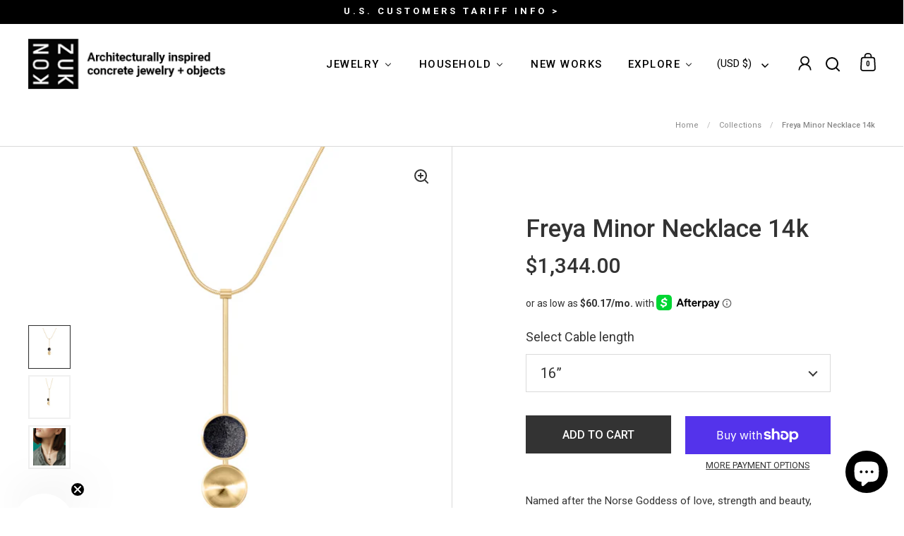

--- FILE ---
content_type: text/html; charset=utf-8
request_url: https://konzukshop.com/products/freya-minor-necklace-14k
body_size: 59795
content:
<!doctype html><html class="no-js" lang="en" dir="ltr">
<head>

  <meta charset="utf-8">
  <meta name="viewport" content="width=device-width, initial-scale=1.0, height=device-height, minimum-scale=1.0">
  <meta http-equiv="X-UA-Compatible" content="IE=edge"><link rel="shortcut icon" href="//konzukshop.com/cdn/shop/files/Konzuk-Logo-Favicon.jpg?crop=center&height=32&v=1613576740&width=32" type="image/png" /><title>Freya Minor Necklace 14k Solid Gold &ndash; KONZUK
</title><meta name="description" content="This modernist inspired necklace is constructed from a 14 karat gold chain beautifully paired with two solid 14k gold domes — on lined with diamond dust and black concrete. The bold necklace is an elegant evocation of the Norse Goddess Freya, and the illuminated night sky during the Aurora Borealis.">

<meta property="og:site_name" content="KONZUK">
<meta property="og:url" content="https://konzukshop.com/products/freya-minor-necklace-14k">
<meta property="og:title" content="Freya Minor Necklace 14k Solid Gold">
<meta property="og:type" content="product">
<meta property="og:description" content="This modernist inspired necklace is constructed from a 14 karat gold chain beautifully paired with two solid 14k gold domes — on lined with diamond dust and black concrete. The bold necklace is an elegant evocation of the Norse Goddess Freya, and the illuminated night sky during the Aurora Borealis."><meta property="og:image" content="http://konzukshop.com/cdn/shop/products/KONZUK-Continuum-Neck-FreyaMinor-14k.jpg?v=1575441233">
  <meta property="og:image:secure_url" content="https://konzukshop.com/cdn/shop/products/KONZUK-Continuum-Neck-FreyaMinor-14k.jpg?v=1575441233">
  <meta property="og:image:width" content="1920">
  <meta property="og:image:height" content="2160"><meta property="og:price:amount" content="1,344.00">
  <meta property="og:price:currency" content="USD"><meta name="twitter:card" content="summary_large_image">
<meta name="twitter:title" content="Freya Minor Necklace 14k Solid Gold">
<meta name="twitter:description" content="This modernist inspired necklace is constructed from a 14 karat gold chain beautifully paired with two solid 14k gold domes — on lined with diamond dust and black concrete. The bold necklace is an elegant evocation of the Norse Goddess Freya, and the illuminated night sky during the Aurora Borealis."><script type="application/ld+json">
  [
    {
      "@context": "https://schema.org",
      "@type": "WebSite",
      "name": "KONZUK",
      "url": "https:\/\/konzukshop.com"
    },
    {
      "@context": "https://schema.org",
      "@type": "Organization",
      "name": "KONZUK",
      "url": "https:\/\/konzukshop.com"
    }
  ]
</script>

<script type="application/ld+json">
{
  "@context": "http://schema.org",
  "@type": "BreadcrumbList",
  "itemListElement": [
    {
      "@type": "ListItem",
      "position": 1,
      "name": "Home",
      "item": "https://konzukshop.com"
    },{
        "@type": "ListItem",
        "position": 2,
        "name": "Freya Minor Necklace 14k",
        "item": "https://konzukshop.com/products/freya-minor-necklace-14k"
      }]
}
</script><script type="application/ld+json">
  {
    "@context": "http://schema.org",
    "@type": "Product",
    "name": "Freya Minor Necklace 14k",
    "url": "https:\/\/konzukshop.com\/products\/freya-minor-necklace-14k",
    "offers": [{
          "@type" : "Offer","sku": "FreyaMinorNeck14k-16","gtin13": 2605691153661,"availability" : "http://schema.org/InStock",
          "price" : 1344.0,
          "priceCurrency" : "USD",
          "url" : "https:\/\/konzukshop.com\/products\/freya-minor-necklace-14k?variant=20273539743842"
        },
{
          "@type" : "Offer","sku": "FreyaMinorNeck14k-18","gtin13": 9337691153661,"availability" : "http://schema.org/InStock",
          "price" : 1344.0,
          "priceCurrency" : "USD",
          "url" : "https:\/\/konzukshop.com\/products\/freya-minor-necklace-14k?variant=20273539776610"
        },
{
          "@type" : "Offer","sku": "FreyaMinorNeck14k-20","gtin13": 1100791153661,"availability" : "http://schema.org/InStock",
          "price" : 1344.0,
          "priceCurrency" : "USD",
          "url" : "https:\/\/konzukshop.com\/products\/freya-minor-necklace-14k?variant=20273539809378"
        }
],
    "brand": {
      "@type": "Brand",
      "name": "__"
    },
    "description": "Named after the Norse Goddess of love, strength and beauty, Freya, this elegant necklace features dual elements in warm 14k gold—a diamond dust-encrusted concrete dome paired with a smooth polished gold dome—suspended on a sleek vertical bar pendant. The dramatic drop design creates sophisticated movement and visual balance while remaining surprisingly lightweight for comfortable all-day wear, embodying Freya's powerful yet graceful spirit. Suspended on a delicate snake chain, this luxurious 14k gold piece makes a bold statement that transitions effortlessly from day to evening. \n\nSpecifications\n\n\n\nMaterials\n\n\nBlack Concrete \/ 14k Gold \/ Diamond Dust\n\n\n\nSize\n44.5mm x 13.5mm x 6mm\n\n\nLead Time\n5 business days\n\n\n\n ",
    "category": "Necklace","sku": "FreyaMinorNeck14k-16",
    "image": {
      "@type": "ImageObject",
      "url": "https:\/\/konzukshop.com\/cdn\/shop\/products\/KONZUK-Continuum-Neck-FreyaMinor-14k.jpg?v=1575441233",
      "image": "https:\/\/konzukshop.com\/cdn\/shop\/products\/KONZUK-Continuum-Neck-FreyaMinor-14k.jpg?v=1575441233",
      "name": "The Freya Minor modern necklace features two double solid 14 karat gold domes, one lined with diamond dust infused black concrete both architecturally supported an elegant hanging 14k gold post.",
      "width": "1920",
      "height": "2160"
    }
  }
  </script><link rel="canonical" href="https://konzukshop.com/products/freya-minor-necklace-14k">

  <link rel="preconnect" href="https://cdn.shopify.com"><link rel="preconnect" href="https://fonts.shopifycdn.com" crossorigin><link href="//konzukshop.com/cdn/shop/t/34/assets/theme.css?v=171197124108548854991742515641" as="style" rel="preload"><link href="//konzukshop.com/cdn/shop/t/34/assets/section-header.css?v=107821480788610317671732736180" as="style" rel="preload"><link href="//konzukshop.com/cdn/shop/t/34/assets/component-slider.css?v=8095672625576475451732736180" as="style" rel="preload"><link href="//konzukshop.com/cdn/shop/t/34/assets/component-product-item.css?v=67732829052295125411732736180" as="style" rel="preload"><link href="//konzukshop.com/cdn/shop/t/34/assets/section-main-product.css?v=178969911974351904171732736180" as="style" rel="preload"><link rel="preload" as="image" href="//konzukshop.com/cdn/shop/products/KONZUK-Continuum-Neck-FreyaMinor-14k.jpg?v=1575441233&width=480" imagesrcset="//konzukshop.com/cdn/shop/products/KONZUK-Continuum-Neck-FreyaMinor-14k.jpg?v=1575441233&width=240 240w,//konzukshop.com/cdn/shop/products/KONZUK-Continuum-Neck-FreyaMinor-14k.jpg?v=1575441233&width=360 360w,//konzukshop.com/cdn/shop/products/KONZUK-Continuum-Neck-FreyaMinor-14k.jpg?v=1575441233&width=420 420w,//konzukshop.com/cdn/shop/products/KONZUK-Continuum-Neck-FreyaMinor-14k.jpg?v=1575441233&width=480 480w,//konzukshop.com/cdn/shop/products/KONZUK-Continuum-Neck-FreyaMinor-14k.jpg?v=1575441233&width=640 640w,//konzukshop.com/cdn/shop/products/KONZUK-Continuum-Neck-FreyaMinor-14k.jpg?v=1575441233&width=840 840w,//konzukshop.com/cdn/shop/products/KONZUK-Continuum-Neck-FreyaMinor-14k.jpg?v=1575441233&width=1080 1080w,//konzukshop.com/cdn/shop/products/KONZUK-Continuum-Neck-FreyaMinor-14k.jpg?v=1575441233&width=1280 1280w,//konzukshop.com/cdn/shop/products/KONZUK-Continuum-Neck-FreyaMinor-14k.jpg?v=1575441233&width=1540 1540w,//konzukshop.com/cdn/shop/products/KONZUK-Continuum-Neck-FreyaMinor-14k.jpg?v=1575441233&width=1860 1860w" imagesizes="(max-width: 1024px) and (orientation: portrait) 100vw, (max-width: 768px) 100vw, 50vw"><link rel="preload" href="//konzukshop.com/cdn/fonts/roboto/roboto_n4.2019d890f07b1852f56ce63ba45b2db45d852cba.woff2" as="font" type="font/woff2" crossorigin><link rel="preload" href="//konzukshop.com/cdn/fonts/roboto/roboto_n4.2019d890f07b1852f56ce63ba45b2db45d852cba.woff2" as="font" type="font/woff2" crossorigin><style>



@font-face {
  font-family: Roboto;
  font-weight: 400;
  font-style: normal;
  font-display: swap;
  src: url("//konzukshop.com/cdn/fonts/roboto/roboto_n4.2019d890f07b1852f56ce63ba45b2db45d852cba.woff2") format("woff2"),
       url("//konzukshop.com/cdn/fonts/roboto/roboto_n4.238690e0007583582327135619c5f7971652fa9d.woff") format("woff");
}
@font-face {
  font-family: Roboto;
  font-weight: 400;
  font-style: normal;
  font-display: swap;
  src: url("//konzukshop.com/cdn/fonts/roboto/roboto_n4.2019d890f07b1852f56ce63ba45b2db45d852cba.woff2") format("woff2"),
       url("//konzukshop.com/cdn/fonts/roboto/roboto_n4.238690e0007583582327135619c5f7971652fa9d.woff") format("woff");
}
@font-face {
  font-family: Roboto;
  font-weight: 500;
  font-style: normal;
  font-display: swap;
  src: url("//konzukshop.com/cdn/fonts/roboto/roboto_n5.250d51708d76acbac296b0e21ede8f81de4e37aa.woff2") format("woff2"),
       url("//konzukshop.com/cdn/fonts/roboto/roboto_n5.535e8c56f4cbbdea416167af50ab0ff1360a3949.woff") format("woff");
}
@font-face {
  font-family: Roboto;
  font-weight: 400;
  font-style: italic;
  font-display: swap;
  src: url("//konzukshop.com/cdn/fonts/roboto/roboto_i4.57ce898ccda22ee84f49e6b57ae302250655e2d4.woff2") format("woff2"),
       url("//konzukshop.com/cdn/fonts/roboto/roboto_i4.b21f3bd061cbcb83b824ae8c7671a82587b264bf.woff") format("woff");
}
</style>
<style>

  :root {

    /* Main color scheme */

    --main-text: #333333;
    --main-text-hover: rgba(51, 51, 51, 0.82);
    --main-text-foreground: #fff;
    
    --main-background: #ffffff;
    --main-background-secondary: rgba(51, 51, 51, 0.18);
    --main-background-third: rgba(51, 51, 51, 0.03);
    --main-borders: rgba(51, 51, 51, 0.08);
    --grid-borders: rgba(51, 51, 51, 0.18);

    /* Header & sidebars color scheme */
    
    --header-text: #000000;
    --header-text-foreground: #fff;
    
    --header-background: #ffffff;
    --header-background-secondary: rgba(0, 0, 0, 0.18);
    --header-borders: rgba(0, 0, 0, 0.08);
    --header-grid-borders: rgba(0, 0, 0, 0.18);--cart-image-border: 1px solid #f1f1f1;/* Footer color scheme */

    --footer-text: ;
    --footer-text-foreground: #fff;
    
    --footer-background: ;
    --footer-background-secondary: ;
    --footer-borders: ;

    --grid-image-padding: 3%;
    --grid-image-background: rgba(0,0,0,0);

    /* Buttons radius */

    --buttons-radius: 30px;

    /* Font variables */

    --font-stack-headings: Roboto, sans-serif;
    --font-weight-headings: 400;
    --font-style-headings: normal;

    --font-stack-body: Roboto, sans-serif;
    --font-weight-body: 400;--font-weight-body-bold: 500;--font-style-body: normal;

    --base-headings-size: 58;
    --base-headings-line: 1;
    --base-body-size: 20;
    --base-body-line: 1.7;

  }

  select, .regular-select-cover, .facets__disclosure:after {
    background-image: url("data:image/svg+xml,%0A%3Csvg width='14' height='9' viewBox='0 0 14 9' fill='none' xmlns='http://www.w3.org/2000/svg'%3E%3Cpath d='M8.42815 7.47604L7.01394 8.89025L0.528658 2.40497L1.94287 0.990753L8.42815 7.47604Z' fill='rgb(51, 51, 51)'/%3E%3Cpath d='M6.98591 8.89025L5.5717 7.47604L12.057 0.990755L13.4712 2.40497L6.98591 8.89025Z' fill='rgb(51, 51, 51)'/%3E%3C/svg%3E%0A");
  }sidebar-drawer {
      --main-background: #dfdfe3;
    }</style><link href="//konzukshop.com/cdn/shop/t/34/assets/theme.css?v=171197124108548854991742515641" rel="stylesheet" type="text/css" media="all" />

  <script>window.performance && window.performance.mark && window.performance.mark('shopify.content_for_header.start');</script><meta name="google-site-verification" content="kWrpHYXX0CwJKsjXBx5vDsn4y1HbSOWFT_LNTEQUpFU">
<meta id="shopify-digital-wallet" name="shopify-digital-wallet" content="/6334349410/digital_wallets/dialog">
<meta name="shopify-checkout-api-token" content="34f379a94794288d46abb965e1991614">
<meta id="in-context-paypal-metadata" data-shop-id="6334349410" data-venmo-supported="false" data-environment="production" data-locale="en_US" data-paypal-v4="true" data-currency="USD">
<link rel="alternate" hreflang="x-default" href="https://konzukshop.com/en-ca/products/freya-minor-necklace-14k">
<link rel="alternate" hreflang="en" href="https://konzukshop.com/en-ca/products/freya-minor-necklace-14k">
<link rel="alternate" hreflang="en-AE" href="https://konzukshop.com/en-ae/products/freya-minor-necklace-14k">
<link rel="alternate" hreflang="en-MX" href="https://konzukshop.com/en-mx/products/freya-minor-necklace-14k">
<link rel="alternate" hreflang="en-AR" href="https://konzukshop.com/products/freya-minor-necklace-14k">
<link rel="alternate" hreflang="en-AT" href="https://konzukshop.com/products/freya-minor-necklace-14k">
<link rel="alternate" hreflang="en-AU" href="https://konzukshop.com/products/freya-minor-necklace-14k">
<link rel="alternate" hreflang="en-BE" href="https://konzukshop.com/products/freya-minor-necklace-14k">
<link rel="alternate" hreflang="en-BR" href="https://konzukshop.com/products/freya-minor-necklace-14k">
<link rel="alternate" hreflang="en-CH" href="https://konzukshop.com/products/freya-minor-necklace-14k">
<link rel="alternate" hreflang="en-CR" href="https://konzukshop.com/products/freya-minor-necklace-14k">
<link rel="alternate" hreflang="en-DE" href="https://konzukshop.com/products/freya-minor-necklace-14k">
<link rel="alternate" hreflang="en-DK" href="https://konzukshop.com/products/freya-minor-necklace-14k">
<link rel="alternate" hreflang="en-EE" href="https://konzukshop.com/products/freya-minor-necklace-14k">
<link rel="alternate" hreflang="en-ES" href="https://konzukshop.com/products/freya-minor-necklace-14k">
<link rel="alternate" hreflang="en-FI" href="https://konzukshop.com/products/freya-minor-necklace-14k">
<link rel="alternate" hreflang="en-FR" href="https://konzukshop.com/products/freya-minor-necklace-14k">
<link rel="alternate" hreflang="en-GB" href="https://konzukshop.com/products/freya-minor-necklace-14k">
<link rel="alternate" hreflang="en-GR" href="https://konzukshop.com/products/freya-minor-necklace-14k">
<link rel="alternate" hreflang="en-HK" href="https://konzukshop.com/products/freya-minor-necklace-14k">
<link rel="alternate" hreflang="en-IE" href="https://konzukshop.com/products/freya-minor-necklace-14k">
<link rel="alternate" hreflang="en-IT" href="https://konzukshop.com/products/freya-minor-necklace-14k">
<link rel="alternate" hreflang="en-JP" href="https://konzukshop.com/products/freya-minor-necklace-14k">
<link rel="alternate" hreflang="en-LV" href="https://konzukshop.com/products/freya-minor-necklace-14k">
<link rel="alternate" hreflang="en-MC" href="https://konzukshop.com/products/freya-minor-necklace-14k">
<link rel="alternate" hreflang="en-NL" href="https://konzukshop.com/products/freya-minor-necklace-14k">
<link rel="alternate" hreflang="en-NO" href="https://konzukshop.com/products/freya-minor-necklace-14k">
<link rel="alternate" hreflang="en-NZ" href="https://konzukshop.com/products/freya-minor-necklace-14k">
<link rel="alternate" hreflang="en-PT" href="https://konzukshop.com/products/freya-minor-necklace-14k">
<link rel="alternate" hreflang="en-SE" href="https://konzukshop.com/products/freya-minor-necklace-14k">
<link rel="alternate" hreflang="en-SG" href="https://konzukshop.com/products/freya-minor-necklace-14k">
<link rel="alternate" hreflang="en-US" href="https://konzukshop.com/products/freya-minor-necklace-14k">
<link rel="alternate" hreflang="en-VE" href="https://konzukshop.com/products/freya-minor-necklace-14k">
<link rel="alternate" type="application/json+oembed" href="https://konzukshop.com/products/freya-minor-necklace-14k.oembed">
<script async="async" src="/checkouts/internal/preloads.js?locale=en-US"></script>
<link rel="preconnect" href="https://shop.app" crossorigin="anonymous">
<script async="async" src="https://shop.app/checkouts/internal/preloads.js?locale=en-US&shop_id=6334349410" crossorigin="anonymous"></script>
<script id="shopify-features" type="application/json">{"accessToken":"34f379a94794288d46abb965e1991614","betas":["rich-media-storefront-analytics"],"domain":"konzukshop.com","predictiveSearch":true,"shopId":6334349410,"locale":"en"}</script>
<script>var Shopify = Shopify || {};
Shopify.shop = "konzukshop-com.myshopify.com";
Shopify.locale = "en";
Shopify.currency = {"active":"USD","rate":"1.0"};
Shopify.country = "US";
Shopify.theme = {"name":"KONZUK | Split | Responsive Images | Nov 27, 2024","id":133092409459,"schema_name":"Split","schema_version":"4.1.3","theme_store_id":842,"role":"main"};
Shopify.theme.handle = "null";
Shopify.theme.style = {"id":null,"handle":null};
Shopify.cdnHost = "konzukshop.com/cdn";
Shopify.routes = Shopify.routes || {};
Shopify.routes.root = "/";</script>
<script type="module">!function(o){(o.Shopify=o.Shopify||{}).modules=!0}(window);</script>
<script>!function(o){function n(){var o=[];function n(){o.push(Array.prototype.slice.apply(arguments))}return n.q=o,n}var t=o.Shopify=o.Shopify||{};t.loadFeatures=n(),t.autoloadFeatures=n()}(window);</script>
<script>
  window.ShopifyPay = window.ShopifyPay || {};
  window.ShopifyPay.apiHost = "shop.app\/pay";
  window.ShopifyPay.redirectState = null;
</script>
<script id="shop-js-analytics" type="application/json">{"pageType":"product"}</script>
<script defer="defer" async type="module" src="//konzukshop.com/cdn/shopifycloud/shop-js/modules/v2/client.init-shop-cart-sync_BT-GjEfc.en.esm.js"></script>
<script defer="defer" async type="module" src="//konzukshop.com/cdn/shopifycloud/shop-js/modules/v2/chunk.common_D58fp_Oc.esm.js"></script>
<script defer="defer" async type="module" src="//konzukshop.com/cdn/shopifycloud/shop-js/modules/v2/chunk.modal_xMitdFEc.esm.js"></script>
<script type="module">
  await import("//konzukshop.com/cdn/shopifycloud/shop-js/modules/v2/client.init-shop-cart-sync_BT-GjEfc.en.esm.js");
await import("//konzukshop.com/cdn/shopifycloud/shop-js/modules/v2/chunk.common_D58fp_Oc.esm.js");
await import("//konzukshop.com/cdn/shopifycloud/shop-js/modules/v2/chunk.modal_xMitdFEc.esm.js");

  window.Shopify.SignInWithShop?.initShopCartSync?.({"fedCMEnabled":true,"windoidEnabled":true});

</script>
<script>
  window.Shopify = window.Shopify || {};
  if (!window.Shopify.featureAssets) window.Shopify.featureAssets = {};
  window.Shopify.featureAssets['shop-js'] = {"shop-cart-sync":["modules/v2/client.shop-cart-sync_DZOKe7Ll.en.esm.js","modules/v2/chunk.common_D58fp_Oc.esm.js","modules/v2/chunk.modal_xMitdFEc.esm.js"],"init-fed-cm":["modules/v2/client.init-fed-cm_B6oLuCjv.en.esm.js","modules/v2/chunk.common_D58fp_Oc.esm.js","modules/v2/chunk.modal_xMitdFEc.esm.js"],"shop-cash-offers":["modules/v2/client.shop-cash-offers_D2sdYoxE.en.esm.js","modules/v2/chunk.common_D58fp_Oc.esm.js","modules/v2/chunk.modal_xMitdFEc.esm.js"],"shop-login-button":["modules/v2/client.shop-login-button_QeVjl5Y3.en.esm.js","modules/v2/chunk.common_D58fp_Oc.esm.js","modules/v2/chunk.modal_xMitdFEc.esm.js"],"pay-button":["modules/v2/client.pay-button_DXTOsIq6.en.esm.js","modules/v2/chunk.common_D58fp_Oc.esm.js","modules/v2/chunk.modal_xMitdFEc.esm.js"],"shop-button":["modules/v2/client.shop-button_DQZHx9pm.en.esm.js","modules/v2/chunk.common_D58fp_Oc.esm.js","modules/v2/chunk.modal_xMitdFEc.esm.js"],"avatar":["modules/v2/client.avatar_BTnouDA3.en.esm.js"],"init-windoid":["modules/v2/client.init-windoid_CR1B-cfM.en.esm.js","modules/v2/chunk.common_D58fp_Oc.esm.js","modules/v2/chunk.modal_xMitdFEc.esm.js"],"init-shop-for-new-customer-accounts":["modules/v2/client.init-shop-for-new-customer-accounts_C_vY_xzh.en.esm.js","modules/v2/client.shop-login-button_QeVjl5Y3.en.esm.js","modules/v2/chunk.common_D58fp_Oc.esm.js","modules/v2/chunk.modal_xMitdFEc.esm.js"],"init-shop-email-lookup-coordinator":["modules/v2/client.init-shop-email-lookup-coordinator_BI7n9ZSv.en.esm.js","modules/v2/chunk.common_D58fp_Oc.esm.js","modules/v2/chunk.modal_xMitdFEc.esm.js"],"init-shop-cart-sync":["modules/v2/client.init-shop-cart-sync_BT-GjEfc.en.esm.js","modules/v2/chunk.common_D58fp_Oc.esm.js","modules/v2/chunk.modal_xMitdFEc.esm.js"],"shop-toast-manager":["modules/v2/client.shop-toast-manager_DiYdP3xc.en.esm.js","modules/v2/chunk.common_D58fp_Oc.esm.js","modules/v2/chunk.modal_xMitdFEc.esm.js"],"init-customer-accounts":["modules/v2/client.init-customer-accounts_D9ZNqS-Q.en.esm.js","modules/v2/client.shop-login-button_QeVjl5Y3.en.esm.js","modules/v2/chunk.common_D58fp_Oc.esm.js","modules/v2/chunk.modal_xMitdFEc.esm.js"],"init-customer-accounts-sign-up":["modules/v2/client.init-customer-accounts-sign-up_iGw4briv.en.esm.js","modules/v2/client.shop-login-button_QeVjl5Y3.en.esm.js","modules/v2/chunk.common_D58fp_Oc.esm.js","modules/v2/chunk.modal_xMitdFEc.esm.js"],"shop-follow-button":["modules/v2/client.shop-follow-button_CqMgW2wH.en.esm.js","modules/v2/chunk.common_D58fp_Oc.esm.js","modules/v2/chunk.modal_xMitdFEc.esm.js"],"checkout-modal":["modules/v2/client.checkout-modal_xHeaAweL.en.esm.js","modules/v2/chunk.common_D58fp_Oc.esm.js","modules/v2/chunk.modal_xMitdFEc.esm.js"],"shop-login":["modules/v2/client.shop-login_D91U-Q7h.en.esm.js","modules/v2/chunk.common_D58fp_Oc.esm.js","modules/v2/chunk.modal_xMitdFEc.esm.js"],"lead-capture":["modules/v2/client.lead-capture_BJmE1dJe.en.esm.js","modules/v2/chunk.common_D58fp_Oc.esm.js","modules/v2/chunk.modal_xMitdFEc.esm.js"],"payment-terms":["modules/v2/client.payment-terms_Ci9AEqFq.en.esm.js","modules/v2/chunk.common_D58fp_Oc.esm.js","modules/v2/chunk.modal_xMitdFEc.esm.js"]};
</script>
<script id="__st">var __st={"a":6334349410,"offset":-28800,"reqid":"a243e499-2627-46b1-a765-83ed5ccd82a2-1769074971","pageurl":"konzukshop.com\/products\/freya-minor-necklace-14k","u":"01d42f3156ee","p":"product","rtyp":"product","rid":2212464427106};</script>
<script>window.ShopifyPaypalV4VisibilityTracking = true;</script>
<script id="captcha-bootstrap">!function(){'use strict';const t='contact',e='account',n='new_comment',o=[[t,t],['blogs',n],['comments',n],[t,'customer']],c=[[e,'customer_login'],[e,'guest_login'],[e,'recover_customer_password'],[e,'create_customer']],r=t=>t.map((([t,e])=>`form[action*='/${t}']:not([data-nocaptcha='true']) input[name='form_type'][value='${e}']`)).join(','),a=t=>()=>t?[...document.querySelectorAll(t)].map((t=>t.form)):[];function s(){const t=[...o],e=r(t);return a(e)}const i='password',u='form_key',d=['recaptcha-v3-token','g-recaptcha-response','h-captcha-response',i],f=()=>{try{return window.sessionStorage}catch{return}},m='__shopify_v',_=t=>t.elements[u];function p(t,e,n=!1){try{const o=window.sessionStorage,c=JSON.parse(o.getItem(e)),{data:r}=function(t){const{data:e,action:n}=t;return t[m]||n?{data:e,action:n}:{data:t,action:n}}(c);for(const[e,n]of Object.entries(r))t.elements[e]&&(t.elements[e].value=n);n&&o.removeItem(e)}catch(o){console.error('form repopulation failed',{error:o})}}const l='form_type',E='cptcha';function T(t){t.dataset[E]=!0}const w=window,h=w.document,L='Shopify',v='ce_forms',y='captcha';let A=!1;((t,e)=>{const n=(g='f06e6c50-85a8-45c8-87d0-21a2b65856fe',I='https://cdn.shopify.com/shopifycloud/storefront-forms-hcaptcha/ce_storefront_forms_captcha_hcaptcha.v1.5.2.iife.js',D={infoText:'Protected by hCaptcha',privacyText:'Privacy',termsText:'Terms'},(t,e,n)=>{const o=w[L][v],c=o.bindForm;if(c)return c(t,g,e,D).then(n);var r;o.q.push([[t,g,e,D],n]),r=I,A||(h.body.append(Object.assign(h.createElement('script'),{id:'captcha-provider',async:!0,src:r})),A=!0)});var g,I,D;w[L]=w[L]||{},w[L][v]=w[L][v]||{},w[L][v].q=[],w[L][y]=w[L][y]||{},w[L][y].protect=function(t,e){n(t,void 0,e),T(t)},Object.freeze(w[L][y]),function(t,e,n,w,h,L){const[v,y,A,g]=function(t,e,n){const i=e?o:[],u=t?c:[],d=[...i,...u],f=r(d),m=r(i),_=r(d.filter((([t,e])=>n.includes(e))));return[a(f),a(m),a(_),s()]}(w,h,L),I=t=>{const e=t.target;return e instanceof HTMLFormElement?e:e&&e.form},D=t=>v().includes(t);t.addEventListener('submit',(t=>{const e=I(t);if(!e)return;const n=D(e)&&!e.dataset.hcaptchaBound&&!e.dataset.recaptchaBound,o=_(e),c=g().includes(e)&&(!o||!o.value);(n||c)&&t.preventDefault(),c&&!n&&(function(t){try{if(!f())return;!function(t){const e=f();if(!e)return;const n=_(t);if(!n)return;const o=n.value;o&&e.removeItem(o)}(t);const e=Array.from(Array(32),(()=>Math.random().toString(36)[2])).join('');!function(t,e){_(t)||t.append(Object.assign(document.createElement('input'),{type:'hidden',name:u})),t.elements[u].value=e}(t,e),function(t,e){const n=f();if(!n)return;const o=[...t.querySelectorAll(`input[type='${i}']`)].map((({name:t})=>t)),c=[...d,...o],r={};for(const[a,s]of new FormData(t).entries())c.includes(a)||(r[a]=s);n.setItem(e,JSON.stringify({[m]:1,action:t.action,data:r}))}(t,e)}catch(e){console.error('failed to persist form',e)}}(e),e.submit())}));const S=(t,e)=>{t&&!t.dataset[E]&&(n(t,e.some((e=>e===t))),T(t))};for(const o of['focusin','change'])t.addEventListener(o,(t=>{const e=I(t);D(e)&&S(e,y())}));const B=e.get('form_key'),M=e.get(l),P=B&&M;t.addEventListener('DOMContentLoaded',(()=>{const t=y();if(P)for(const e of t)e.elements[l].value===M&&p(e,B);[...new Set([...A(),...v().filter((t=>'true'===t.dataset.shopifyCaptcha))])].forEach((e=>S(e,t)))}))}(h,new URLSearchParams(w.location.search),n,t,e,['guest_login'])})(!0,!0)}();</script>
<script integrity="sha256-4kQ18oKyAcykRKYeNunJcIwy7WH5gtpwJnB7kiuLZ1E=" data-source-attribution="shopify.loadfeatures" defer="defer" src="//konzukshop.com/cdn/shopifycloud/storefront/assets/storefront/load_feature-a0a9edcb.js" crossorigin="anonymous"></script>
<script crossorigin="anonymous" defer="defer" src="//konzukshop.com/cdn/shopifycloud/storefront/assets/shopify_pay/storefront-65b4c6d7.js?v=20250812"></script>
<script data-source-attribution="shopify.dynamic_checkout.dynamic.init">var Shopify=Shopify||{};Shopify.PaymentButton=Shopify.PaymentButton||{isStorefrontPortableWallets:!0,init:function(){window.Shopify.PaymentButton.init=function(){};var t=document.createElement("script");t.src="https://konzukshop.com/cdn/shopifycloud/portable-wallets/latest/portable-wallets.en.js",t.type="module",document.head.appendChild(t)}};
</script>
<script data-source-attribution="shopify.dynamic_checkout.buyer_consent">
  function portableWalletsHideBuyerConsent(e){var t=document.getElementById("shopify-buyer-consent"),n=document.getElementById("shopify-subscription-policy-button");t&&n&&(t.classList.add("hidden"),t.setAttribute("aria-hidden","true"),n.removeEventListener("click",e))}function portableWalletsShowBuyerConsent(e){var t=document.getElementById("shopify-buyer-consent"),n=document.getElementById("shopify-subscription-policy-button");t&&n&&(t.classList.remove("hidden"),t.removeAttribute("aria-hidden"),n.addEventListener("click",e))}window.Shopify?.PaymentButton&&(window.Shopify.PaymentButton.hideBuyerConsent=portableWalletsHideBuyerConsent,window.Shopify.PaymentButton.showBuyerConsent=portableWalletsShowBuyerConsent);
</script>
<script>
  function portableWalletsCleanup(e){e&&e.src&&console.error("Failed to load portable wallets script "+e.src);var t=document.querySelectorAll("shopify-accelerated-checkout .shopify-payment-button__skeleton, shopify-accelerated-checkout-cart .wallet-cart-button__skeleton"),e=document.getElementById("shopify-buyer-consent");for(let e=0;e<t.length;e++)t[e].remove();e&&e.remove()}function portableWalletsNotLoadedAsModule(e){e instanceof ErrorEvent&&"string"==typeof e.message&&e.message.includes("import.meta")&&"string"==typeof e.filename&&e.filename.includes("portable-wallets")&&(window.removeEventListener("error",portableWalletsNotLoadedAsModule),window.Shopify.PaymentButton.failedToLoad=e,"loading"===document.readyState?document.addEventListener("DOMContentLoaded",window.Shopify.PaymentButton.init):window.Shopify.PaymentButton.init())}window.addEventListener("error",portableWalletsNotLoadedAsModule);
</script>

<script type="module" src="https://konzukshop.com/cdn/shopifycloud/portable-wallets/latest/portable-wallets.en.js" onError="portableWalletsCleanup(this)" crossorigin="anonymous"></script>
<script nomodule>
  document.addEventListener("DOMContentLoaded", portableWalletsCleanup);
</script>

<link id="shopify-accelerated-checkout-styles" rel="stylesheet" media="screen" href="https://konzukshop.com/cdn/shopifycloud/portable-wallets/latest/accelerated-checkout-backwards-compat.css" crossorigin="anonymous">
<style id="shopify-accelerated-checkout-cart">
        #shopify-buyer-consent {
  margin-top: 1em;
  display: inline-block;
  width: 100%;
}

#shopify-buyer-consent.hidden {
  display: none;
}

#shopify-subscription-policy-button {
  background: none;
  border: none;
  padding: 0;
  text-decoration: underline;
  font-size: inherit;
  cursor: pointer;
}

#shopify-subscription-policy-button::before {
  box-shadow: none;
}

      </style>

<script>window.performance && window.performance.mark && window.performance.mark('shopify.content_for_header.end');</script>

  <script>
    const rbi = [];
    const ribSetSize = (img) => {
      if ( img.offsetWidth / parseInt(img.dataset.ratio) < img.offsetHeight ) {
        img.setAttribute('sizes', `${Math.ceil(img.offsetHeight * parseInt(img.dataset.ratio))}px`);
      } else {
        img.setAttribute('sizes', `${Math.ceil(img.offsetWidth)}px`);
      }
    }
    function debounce(fn, wait) {
      let t;
      return (...args) => {
        clearTimeout(t);
        t = setTimeout(() => fn.apply(this, args), wait);
      };
    }
    window.KEYCODES = {
      TAB: 9,
      ESC: 27,
      DOWN: 40,
      RIGHT: 39,
      UP: 38,
      LEFT: 37,
      RETURN: 13
    };
    window.addEventListener('resize', debounce(()=>{
      for ( let img of rbi ) {
        ribSetSize(img);
      }
    }, 250));
  </script>

  <script>
    const ProductHeaderHelper = productSelector => {
      const originalHeader = document.querySelector(`${productSelector} .product-header`);
      let duplicateHeader = document.createElement('div');
      duplicateHeader.classList = 'product-header product-header--mobile';
      duplicateHeader.innerHTML = document.querySelector(`${productSelector} product-header`).innerHTML;
      duplicateHeader.querySelector('.price-reviews').id = "";
      document.querySelector(`${productSelector}`).prepend(duplicateHeader);
      const headerObserver = new MutationObserver(mutations=>{
        for ( const mutation of mutations ) {
          duplicateHeader.innerHTML = originalHeader.innerHTML;
        }
      });
      headerObserver.observe(originalHeader,{ attributes: false, childList: true, subtree: true })
    }
  </script><noscript>
    <link rel="stylesheet" href="//konzukshop.com/cdn/shop/t/34/assets/theme-noscript.css?v=78259120545182003951732736180">
  </noscript>

  <script src="//konzukshop.com/cdn/shop/t/34/assets/component-video-background.js?v=144337521800850417181732736180" defer></script>




<script src="https://code.jquery.com/jquery-3.7.1.min.js" integrity="sha256-/JqT3SQfawRcv/BIHPThkBvs0OEvtFFmqPF/lYI/Cxo=" crossorigin="anonymous"></script>

<script>
  document.addEventListener("DOMContentLoaded", function(event) {
  
  setTimeout(() => {
$(".wsg-signup-link a").attr('href','/account');
}, "1500");

setTimeout(() => {
$('#wsg-login-link').css({
    'color': 'blue',
    'text-decoration': 'underline'
});
 }, "1500");
  
    const style = document.getElementById('wsg-custom-style');
    if (typeof window.isWsgCustomer != "undefined" && isWsgCustomer) {
      style.innerHTML = `
        ${style.innerHTML} 
        /* A friend of hideWsg - this will _show_ only for wsg customers. Add class to an element to use */
        .showWsg {
          display: unset;
        }
        /* wholesale only CSS */
        .additional-checkout-buttons, .shopify-payment-button {
          display: none !important;
        }
        .wsg-proxy-container select {
          background-color: 
          ${
        document.querySelector('input').style.backgroundColor
          ? document.querySelector('input').style.backgroundColor
          : 'white'
        } !important;
        }
      `;
    } else {
      style.innerHTML = `
        ${style.innerHTML}
        /* Add CSS rules here for NOT wsg customers - great to hide elements from retail when we can't access the code driving the element */
        
      `;
    }

    if (typeof window.embedButtonBg !== undefined && typeof window.embedButtonText !== undefined && window.embedButtonBg !== window.embedButtonText) {
      style.innerHTML = `
        ${style.innerHTML}
        .wsg-button-fix {
          background: ${embedButtonBg} !important;
          border-color: ${embedButtonBg} !important;
          color: ${embedButtonText} !important;
        }
      `;
    }

    // =========================
    //         CUSTOM JS
    // ==========================
    if (document.querySelector(".wsg-proxy-container")) {
      initNodeObserver(wsgCustomJs);
    }
  })

  function wsgCustomJs() {

    // update button classes
    const button = document.querySelectorAll(".wsg-button-fix");
    let buttonClass = "xxButtonClassesHerexx";
    buttonClass = buttonClass.split(" ");
    for (let i = 0; i < button.length; i++) {
      button[i].classList.add(... buttonClass);
    }

    // wsgCustomJs window placeholder
    // update secondary btn color on proxy cart
    if (document.getElementById("wsg-checkout-one")) {
      const checkoutButton = document.getElementById("wsg-checkout-one");
      let wsgBtnColor = window.getComputedStyle(checkoutButton).backgroundColor;
      let wsgBtnBackground = "none";
      let wsgBtnBorder = "thin solid " + wsgBtnColor;
      let wsgBtnPadding = window.getComputedStyle(checkoutButton).padding;
      let spofBtn = document.querySelectorAll(".spof-btn");
      for (let i = 0; i < spofBtn.length; i++) {
        spofBtn[i].style.background = wsgBtnBackground;
        spofBtn[i].style.color = wsgBtnColor;
        spofBtn[i].style.border = wsgBtnBorder;
        spofBtn[i].style.padding = wsgBtnPadding;
      }
    }

    // update Quick Order Form label
    if (typeof window.embedSPOFLabel != "undefined" && embedSPOFLabel) {
      document.querySelectorAll(".spof-btn").forEach(function(spofBtn) {
        spofBtn.removeAttribute("data-translation-selector");
        spofBtn.innerHTML = embedSPOFLabel;
      });
    }
  }

  function initNodeObserver(onChangeNodeCallback) {

    // Select the node that will be observed for mutations
    const targetNode = document.querySelector(".wsg-proxy-container");

    // Options for the observer (which mutations to observe)
    const config = {
      attributes: true,
      childList: true,
      subtree: true
    };

    // Callback function to execute when mutations are observed
    const callback = function(mutationsList, observer) {
      for (const mutation of mutationsList) {
        if (mutation.type === 'childList') {
          onChangeNodeCallback();
          observer.disconnect();
        }
      }
    };

    // Create an observer instance linked to the callback function
    const observer = new MutationObserver(callback);

    // Start observing the target node for configured mutations
    observer.observe(targetNode, config);
  }
</script>


<style id="wsg-custom-style">
  /* A friend of hideWsg - this will _show_ only for wsg customers. Add class to an element to use */
  .showWsg {
    display: none;
  }
  /* Signup/login */
  #wsg-signup select,
  #wsg-signup input,
  #wsg-signup textarea {
    height: 46px;
    border: thin solid #d1d1d1;
    padding: 6px 10px;
  }
  #wsg-signup textarea {
    min-height: 100px;
  }
  .wsg-login-input {
    height: 46px;
    border: thin solid #d1d1d1;
    padding: 6px 10px;
  }
  #wsg-signup select {
  }
/*   Quick Order Form */
  .wsg-table td {
    border: none;
    min-width: 150px;
  }
  .wsg-table tr {
    border-bottom: thin solid #d1d1d1; 
    border-left: none;
  }
  .wsg-table input[type="number"] {
    border: thin solid #d1d1d1;
    padding: 5px 15px;
    min-height: 42px;
  }
  #wsg-spof-link a {
    text-decoration: inherit;
    color: inherit;
  }
  .wsg-proxy-container {
    margin-top: 0% !important;
  }
  @media screen and (max-width:768px){
    .wsg-proxy-container .wsg-table input[type="number"] {
        max-width: 80%; 
    }
    .wsg-center img {
      width: 50px !important;
    }
    .wsg-variant-price-area {
      min-width: 70px !important;
    }
  }
  /* Submit button */
  #wsg-cart-update{
    padding: 8px 10px;
    min-height: 45px;
    max-width: 100% !important;
  }
  .wsg-table {
    background: inherit !important;
  }
  .wsg-spof-container-main {
    background: inherit !important;
  }
  /* General fixes */
  .wsg-hide-prices {
    opacity: 0;
  }
  .wsg-ws-only .button {
    margin: 0;
  }
  #wsg-submit {
    heigh: 75px !important;
    width: 100 !important;
    line-height: unset !important;
    }
    .spof-btn {
      color: black !important;
    }
    #wsg-account-spof-btn, .wsg-loading-btn {
      border-radius: unset !important;
      
    }
    .title {
      text-align: center !important;
    }
    .wsg-spof-container-main {
      margin-top: 50px !important;
    }
    .accountOrdersBlock {
      margin-top: 20px !important;
      margin-bottom: 10px !important;
    }
    .table-wrap .label {
      margin-top: 10px !important;
      margin-bottom: 10px !important;
    }
    .wsg-button-container .wsg-loading-btn {
      display: flex !important;
      align-items: center !important;
    }
    #wsg-account-spof-btn {
      color: white !important;
    }
   .site-box-content .logOutBtn {
      margin-left: 38% !important
    }
    .wsg-proxy-container {
    margin-top: 2rem !important;
    margin-bottom: 2rem !important;
  }
    #wsg-account-create input.wsg-submit-copy,
  #wsg-signup-container #wsg-submit  {
    border: 1px solid black !important; 
    background: black !important; 
    color: white !important;
    cursor: pointer;
  }
  .wsg-all-errors-banner {
    top: 28% !important;
  }
    #wsg-cart-main .spof-btn,
    .wsg-btn { 
    border-radius: 0 !important;
  } 
  .wsg-return-to-summary {
    color: black !important;
  }
</style>

<!-- BEGIN app block: shopify://apps/wholesale-gorilla/blocks/wsg-header/c48d0487-dff9-41a4-94c8-ec6173fe8b8d -->

   
  















  <!-- check for wsg customer - this now downcases to compare so we are no longer concerned about case matching in tags -->


      
      
      
      
      
      <!-- ajax data -->
      
        
          
        
      
      <script>
        console.log("Wsg-header release 5.22.24")
        // here we need to check if we on a previw theme and set the shop config from the metafield
        
const wsgShopConfigMetafields = {
            
          
            
          
            
          
            
              shopConfig : {"btnClasses":"","hideDomElements":[".hideWsg",".ro_widget"],"wsgPriceSelectors":{"productPrice":[".product-price"],"collectionPrices":[".price> span",".item-price"]},"autoInstall":false,"wsgAjax":true,"wsgMultiAjax":false,"wsgAjaxSettings":{"price":"#site-cart-form-sidebar .cart-item .price","linePrice":".cart-item .content .item-price","subtotal":"#CartTotal > span","checkoutBtn":"[name='checkout']"},"buttonClasses":"","wsgSwatch":"","wsgAccountPageSelector":".site-box-content h1","wsgVolumeTable":".cartbutton","excludedSections":[],"productSelectors":[".scrolling-images-parent .site-box",".product-item",".search-item"],"wsgQVSelector":[],"fileList":[],"wsgVersion":6,"installing":false,"themeId":133092409459},
            
          
            
              shopConfig124357902451 : {"btnClasses":"","hideDomElements":[".hideWsg",".ro_widget"],"wsgPriceSelectors":{"productPrice":[".product-price"],"collectionPrices":[".price .money",".money",".price"]},"autoInstall":true,"wsgAjax":true,"wsgMultiAjax":false,"wsgAjaxSettings":{"price":"#site-cart-form-sidebar .cart-item .price","linePrice":"","subtotal":"#CartTotal span","checkoutBtn":""},"buttonClasses":"","wsgSwatch":"","wsgAccountPageSelector":".site-box-content h1","wsgVolumeTable":".rte","excludedSections":[],"productSelectors":[".product-item",".search-item",".site-box"],"wsgQVSelector":[],"fileList":[],"wsgVersion":6},
            
          
            
              shopConfig125961240691 : {"btnClasses":"","hideDomElements":[".hideWsg"],"wsgPriceSelectors":{"productPrice":[],"collectionPrices":[]},"autoInstall":true,"wsgMultiAjax":false,"wsgAjaxSettings":{"price":"","linePrice":"","subtotal":"","checkoutBtn":""},"wsgSwatch":"","wsgAccountPageSelector":"","wsgVolumeTable":"","excludedSections":[],"productSelectors":[],"wsgQVSelector":[""],"fileList":[],"wsgVersion":6,"themeId":125961240691},
            
          
            
              shopConfig126653399155 : {"btnClasses":"","hideDomElements":[".hideWsg",".ro_widget"],"wsgPriceSelectors":{"productPrice":[".product-price"],"collectionPrices":[".price",".item-price"]},"autoInstall":false,"wsgAjax":true,"wsgMultiAjax":false,"wsgAjaxSettings":{"price":".item-price","linePrice":"","subtotal":"#CartTotal span","checkoutBtn":"[name='checkout']"},"buttonClasses":"","wsgSwatch":"","wsgAccountPageSelector":".title","wsgVolumeTable":".product--add-to-cart-form","excludedSections":[],"productSelectors":[".product-item",".search-item",".site-box"],"wsgQVSelector":[],"fileList":[],"wsgVersion":6,"themeId":126653399155},
            
          
}
        let wsgShopConfig = {"btnClasses":"","hideDomElements":[".hideWsg",".ro_widget"],"wsgPriceSelectors":{"productPrice":[".product-price"],"collectionPrices":[".price> span",".item-price"]},"autoInstall":false,"wsgAjax":true,"wsgMultiAjax":false,"wsgAjaxSettings":{"price":"#site-cart-form-sidebar .cart-item .price","linePrice":".cart-item .content .item-price","subtotal":"#CartTotal > span","checkoutBtn":"[name='checkout']"},"buttonClasses":"","wsgSwatch":"","wsgAccountPageSelector":".site-box-content h1","wsgVolumeTable":".cartbutton","excludedSections":[],"productSelectors":[".scrolling-images-parent .site-box",".product-item",".search-item"],"wsgQVSelector":[],"fileList":[],"wsgVersion":6,"installing":false,"themeId":133092409459};
        if (window.Shopify.theme.role !== 'main') {
          const wsgShopConfigUnpublishedTheme = wsgShopConfigMetafields[`shopConfig${window.Shopify.theme.id}`];
          if (wsgShopConfigUnpublishedTheme) {
            wsgShopConfig = wsgShopConfigUnpublishedTheme;
          }
        }
        // ==========================================
        //      Set global liquid variables
        // ==========================================
        // general variables 1220
        var wsgVersion = 6.0;
        var wsgActive = true;
        // the permanent domain of the shop
        var shopPermanentDomain = 'konzukshop-com.myshopify.com';
        const wsgShopOrigin = 'https://konzukshop.com';
        const wsgThemeTemplate = 'product';
        //customer
        var isWsgCustomer = 
          false
        ;
        var wsgCustomerTags = null
        var wsgCustomerId = null
        // execution variables
        var wsgRunCollection;
        var wsgCollectionObserver;
        var wsgRunProduct;
        var wsgRunAccount;
        var wsgRunCart;
        var wsgRunSinglePage;
        var wsgRunSignup;
        var wsgRunSignupV2;
        var runProxy;
        // wsgData
        var wsgData = {"hostedStore":{"branding":{"isShowLogo":true},"accountPage":{"title":"My Account"},"cartPage":{"description":"","title":"Your Cart"},"catalogPage":{"collections":[],"hideSoldOut":false,"imageAspectRatio":"adaptToImage","numberOfColumns":4,"productsPerPage":12},"spofPage":{"description":"","title":"Quick Order Form"},"colorSettings":{"background":"#FFFFFF","primaryColor":"#000000","secondaryColor":"#FFFFFF","textColor":"#000000"},"footer":{"privacyPolicy":false,"termsOfService":false},"bannerText":"You are logged in to your wholesale account"},"translations":{"custom":false,"enable":false,"language":"english","translateBasedOnMarket":true},"shop_preferences":{"cart":{"note":{"description":"","isRequired":false},"poNumber":{"isRequired":false,"isShow":false},"termsAndConditions":{"isEnable":false,"text":""}},"exclusionsAndLocksSettings":{},"transitions":{"showTransitions":true,"installedTransitions":false},"retailPrice":{"enable":false,"label":" MSRP","lowerOpacity":true,"strikethrough":false},"checkInventory":false,"showShipPartial":false,"exclusions":["ws-exclusion"],"autoBackorder":false,"taxRate":-1,"draftNotification":true,"hideExclusions":true,"minOrder":300,"marketSetting":false,"customWholesaleDiscountLabel":"","taxLabel":"","includeTaxInPriceRule":false,"retailExclusionsStatus":"enabled"},"page_styles":{"btnClasses":"","proxyMargin":5,"shipMargin":50},"volume_discounts":{"quantity_discounts":{"enabled":false,"products":[],"collections":[]},"settings":{"product_price_table":{},"custom_messages":{"custom_banner":{"banner_default":true,"banner_input":"Spend {{$}}, receive {{%}} off of your order."},"custom_success":{"success_default":true,"success_input":"Congratulations!  You received {{%}} off of your order!"}}},"discounts":[],"enabled":true},"shipping_rates":{"handlingFee":{"type":"flat","amount":-1,"percent":-1,"min":-1,"max":-1,"label":""},"itemReservationOnInternational":{"isEnabledCustomReservationTime":false,"isReserveInventory":false,"reserveInventoryDays":60},"internationalMsg":{"message":"Because you are outside of our home country we will calculate your shipping and send you an invoice shortly.","title":"Thank you for your order!"},"localPickup":{"isEnabled":false,"minOrderPrice":0,"fee":-1,"instructions":"","locations":[],"pickupTime":""},"localDelivery":{"isEnabled":true,"minOrderPrice":0},"fixedPercent":-1,"flatRate":-1,"freeShippingMin":-1,"ignoreAll":false,"ignoreCarrierRates":false,"redirectInternational":false,"useShopifyDefault":true,"deliveryTime":"","ignoreShopifyFreeRates":false,"autoApplyLowestRate":true,"isIncludeLocalDeliveryInLowestRate":true,"customShippingRateLabel":""},"single_page":{"collapseCollections":null,"excludeCollections":{"gid://shopify/Collection/158902681715":{"handle":"all-diamond-dust-collections","id":"gid://shopify/Collection/158902681715","title":"Diamond Dust Collections"},"gid://shopify/Collection/279751327859":{"handle":"elements-earrings","id":"gid://shopify/Collection/279751327859","title":"Elements Earrings"},"gid://shopify/Collection/278320709747":{"handle":"memento","id":"gid://shopify/Collection/278320709747","title":"Memento Lockets + Pendants"},"gid://shopify/Collection/164187996275":{"handle":"unity-concrete-collection","id":"gid://shopify/Collection/164187996275","title":"Unity Concrete Collection"},"gid://shopify/Collection/155633418355":{"handle":"household-orbis-series","id":"gid://shopify/Collection/155633418355","title":"Orbis Concrete Candles + Vessels"},"gid://shopify/Collection/270782988403":{"handle":"orbis-terra-concrete-candles-vessels","id":"gid://shopify/Collection/270782988403","title":"Orbis | Terra Concrete Candles + Vessels"},"gid://shopify/Collection/270782234739":{"handle":"monument","id":"gid://shopify/Collection/270782234739","title":"MONUMENT"}},"menuAction":"include","message":null,"linkInCart":true,"isShowInventoryInfo":true,"isShowSku":true,"isHideSPOFbtn":false,"spofButtonText":"Quick Order Form"},"net_orders":{"netRedirect":{"title":"Thank you for your order!","message":"<p>We are emailing your order confirmation, and we will be in touch shortly to discuss delivery timelines.</p>","autoEmail":true},"netTag":"NET","enabled":true,"autoPending":true,"defaultPaymentTermsTemplateId":"","netTags":[],"isEnabledCustomReservationTime":false,"isReserveInventory":false,"reserveInventoryDays":60},"customer":{"signup":{"autoInvite":true,"autoTags":["wholesale","    wholesale-gold","    NET"],"message":"KONZUK WHOLESALE PROGRAM\nAre you interested in carrying our collections in your retail shop? Fill out this short form and we'll get back to you with details on how to order.  ","taxExempt":true},"loginMessage":"Please log in to your wholesale account here.","accountMessage":"<p>Welcome to your wholesale account page. Browse wholesale prices via the menu at the top right, or click \"View Quick Order Form\" to order from a list of collections.</p>","redirectMessage":"<p>Keep an eye on your email. As soon as we verify your account we will send you an email with a link to set up your password and start shopping.</p>","accountPendingTitle":"Account Created!"},"quantity":{"cart":{"minValue":300},"collections":[],"migratedToCurrent":true,"products":[]},"activeTags":["wholesale","Trade"],"hideDrafts":[567484612723,567484317811,567483564147,872302051443,910744617075,996171022451],"server_link":"https://www.wholesalegorilla.app/shop_assets/wsg-index.js","tier":"basic","updateShopAnalyticsJobId":9360,"isPauseShop":false,"installStatus":"complete"}
        var wsgTier = 'basic'
        // AJAX variables
        var wsgRunAjax;
        var wsgAjaxCart;
        // product variables
        var wsgCollectionsList = [{"id":281332449395,"handle":"best-selling-products-1","title":"Best Selling Products","updated_at":"2026-01-21T04:08:46-08:00","body_html":"","published_at":"2023-11-14T16:11:58-08:00","sort_order":"best-selling","template_suffix":"","disjunctive":true,"rules":[{"column":"title","relation":"contains","condition":"Best Selling"},{"column":"title","relation":"not_contains","condition":"Kit"}],"published_scope":"web"},{"id":158902681715,"handle":"all-diamond-dust-collections","title":"Diamond Dust Statement Jewelry","updated_at":"2026-01-18T04:10:06-08:00","body_html":"\u003cp\u003e\u003cmeta charset=\"utf-8\"\u003e\u003cspan\u003e\u003cmeta charset=\"UTF-8\"\u003eThe Diamond Dust Collection merges night sky inspiration with Bauhaus design. Cast black concrete infused with diamond dust is set in stainless steel, creating a starlit darkness—sculptural pieces that are both monumental and wearable.\u003cbr\u003e\u003cbr\u003e\u003cbr\u003e\u003c\/span\u003e\u003c\/p\u003e\n\u003cp\u003e \u003c\/p\u003e","published_at":"2020-04-30T09:04:14-07:00","sort_order":"manual","template_suffix":"","disjunctive":true,"rules":[{"column":"tag","relation":"equals","condition":"Diamond Dust"}],"published_scope":"global","image":{"created_at":"2023-11-01T20:34:48-07:00","alt":null,"width":1920,"height":2160,"src":"\/\/konzukshop.com\/cdn\/shop\/collections\/Antares-Concrete-DDust-Ring.png?v=1758515051"}},{"id":313134121075,"handle":"newest-products","title":"Newest Products","updated_at":"2026-01-21T10:22:03-08:00","body_html":null,"published_at":"2026-01-21T10:22:02-08:00","sort_order":"created-desc","template_suffix":null,"disjunctive":true,"rules":[{"column":"title","relation":"contains","condition":"Newest"},{"column":"title","relation":"not_contains","condition":"Newest"}],"published_scope":"web"},{"id":94530797666,"handle":"solid-14k-collection","title":"Solid 14K Concrete Jewelry","updated_at":"2026-01-19T14:05:22-08:00","body_html":"","published_at":"2019-04-19T14:20:31-07:00","sort_order":"manual","template_suffix":"","disjunctive":false,"rules":[{"column":"tag","relation":"equals","condition":"14k"}],"published_scope":"global"},{"id":90043875426,"handle":"necklaces","title":"Statement Necklaces","updated_at":"2026-01-20T04:09:25-08:00","body_html":"\u003cp\u003e\u003cspan\u003eA collection of necklaces crafted from concrete, stainless steel, subtle diamond dust accents and now resin. Influenced by Bauhaus geometry, architectural form, and the quiet glow of the night sky, each piece is a study in balance and modern minimalism.\u003c\/span\u003e\u003c\/p\u003e\n\u003cp\u003e \u003c\/p\u003e","published_at":"2018-11-19T02:51:56-08:00","sort_order":"manual","template_suffix":"","disjunctive":false,"rules":[{"column":"tag","relation":"equals","condition":"Necklaces"}],"published_scope":"global"}]
        var wsgProdData = {"id":2212464427106,"title":"Freya Minor Necklace 14k","handle":"freya-minor-necklace-14k","description":"\u003cp\u003e\u003cmeta charset=\"UTF-8\"\u003e\u003cspan\u003eNamed after the Norse Goddess of love, strength and beauty, Freya, this elegant necklace features dual elements in warm 14k gold—a diamond dust-encrusted concrete dome paired with a smooth polished gold dome—suspended on a sleek vertical bar pendant. The dramatic drop design creates sophisticated movement and visual balance while remaining surprisingly lightweight for comfortable all-day wear, embodying Freya's powerful yet graceful spirit. Suspended on a delicate snake chain, this luxurious 14k gold piece makes a bold statement that transitions effortlessly from day to evening.\u003c\/span\u003e\u003cbr\u003e \u003c\/p\u003e\n\u003chr\u003e\n\u003cp\u003e\u003cbr clear=\"all\"\u003e\u003cstrong\u003eSpecifications\u003c\/strong\u003e\u003c\/p\u003e\n\u003ctable style=\"width: 100%; height: 48px;\"\u003e\n\u003ctbody\u003e\n\u003ctr style=\"height: 19px;\"\u003e\n\u003cth width=\"100\" style=\"width: 17.361111%; height: 19px;\"\u003e\u003cspan style=\"font-size: 14px; font-weight: 400;\"\u003eMaterials\u003c\/span\u003e\u003c\/th\u003e\n\u003ctd style=\"width: 79.861111%; height: 19px;\"\u003e\n\u003cspan style=\"font-size: 14px;\"\u003e\u003cmeta charset=\"UTF-8\"\u003e\u003c\/span\u003e\n\u003cdiv\u003e\u003cspan style=\"font-size: 14px; font-weight: 400;\"\u003eBlack Concrete \/ 14k Gold \/ Diamond Dust\u003c\/span\u003e\u003c\/div\u003e\n\u003c\/td\u003e\n\u003c\/tr\u003e\n\u003ctr style=\"height: 19px;\"\u003e\n\u003cth width=\"100\" style=\"width: 17.361111%; height: 19px;\"\u003e\u003cspan style=\"font-size: 14px; font-weight: 400;\"\u003eSize\u003c\/span\u003e\u003c\/th\u003e\n\u003ctd style=\"width: 79.861111%; height: 19px;\"\u003e\u003cspan style=\"font-size: 14px;\"\u003e44.5mm x 13.5mm x 6mm\u003cbr\u003e\u003c\/span\u003e\u003c\/td\u003e\n\u003c\/tr\u003e\n\u003ctr style=\"height: 10px;\"\u003e\n\u003cth width=\"100\" style=\"width: 17.361111%; height: 10px;\"\u003e\u003cspan style=\"font-size: 14px; font-weight: 400;\"\u003eLead Time\u003c\/span\u003e\u003c\/th\u003e\n\u003ctd style=\"width: 79.861111%; height: 10px;\"\u003e\u003cspan style=\"font-size: 14px;\"\u003e5 business days\u003c\/span\u003e\u003c\/td\u003e\n\u003c\/tr\u003e\n\u003c\/tbody\u003e\n\u003c\/table\u003e\n\u003cp\u003e \u003c\/p\u003e","published_at":"2019-04-19T21:22:11-07:00","created_at":"2019-04-19T21:22:11-07:00","vendor":"__","type":"Necklace","tags":["14k","14k Gold","Black","Concrete","Diamond Dust","Gold","Necklaces"],"price":134400,"price_min":134400,"price_max":134400,"available":true,"price_varies":false,"compare_at_price":null,"compare_at_price_min":0,"compare_at_price_max":0,"compare_at_price_varies":false,"variants":[{"id":20273539743842,"title":"16”","option1":"16”","option2":null,"option3":null,"sku":"FreyaMinorNeck14k-16","requires_shipping":true,"taxable":true,"featured_image":{"id":9281541734498,"product_id":2212464427106,"position":1,"created_at":"2019-04-19T21:25:56-07:00","updated_at":"2019-12-03T22:33:53-08:00","alt":"The Freya Minor modern necklace features two double solid 14 karat gold domes, one lined with diamond dust infused black concrete both architecturally supported an elegant hanging 14k gold post.","width":1920,"height":2160,"src":"\/\/konzukshop.com\/cdn\/shop\/products\/KONZUK-Continuum-Neck-FreyaMinor-14k.jpg?v=1575441233","variant_ids":[20273539743842,20273539776610,20273539809378]},"available":true,"name":"Freya Minor Necklace 14k - 16”","public_title":"16”","options":["16”"],"price":134400,"weight":0,"compare_at_price":null,"inventory_management":null,"barcode":"2605691153661","featured_media":{"alt":"The Freya Minor modern necklace features two double solid 14 karat gold domes, one lined with diamond dust infused black concrete both architecturally supported an elegant hanging 14k gold post.","id":4722804129890,"position":1,"preview_image":{"aspect_ratio":0.889,"height":2160,"width":1920,"src":"\/\/konzukshop.com\/cdn\/shop\/products\/KONZUK-Continuum-Neck-FreyaMinor-14k.jpg?v=1575441233"}},"requires_selling_plan":false,"selling_plan_allocations":[]},{"id":20273539776610,"title":"18”","option1":"18”","option2":null,"option3":null,"sku":"FreyaMinorNeck14k-18","requires_shipping":true,"taxable":true,"featured_image":{"id":9281541734498,"product_id":2212464427106,"position":1,"created_at":"2019-04-19T21:25:56-07:00","updated_at":"2019-12-03T22:33:53-08:00","alt":"The Freya Minor modern necklace features two double solid 14 karat gold domes, one lined with diamond dust infused black concrete both architecturally supported an elegant hanging 14k gold post.","width":1920,"height":2160,"src":"\/\/konzukshop.com\/cdn\/shop\/products\/KONZUK-Continuum-Neck-FreyaMinor-14k.jpg?v=1575441233","variant_ids":[20273539743842,20273539776610,20273539809378]},"available":true,"name":"Freya Minor Necklace 14k - 18”","public_title":"18”","options":["18”"],"price":134400,"weight":0,"compare_at_price":null,"inventory_management":null,"barcode":"9337691153661","featured_media":{"alt":"The Freya Minor modern necklace features two double solid 14 karat gold domes, one lined with diamond dust infused black concrete both architecturally supported an elegant hanging 14k gold post.","id":4722804129890,"position":1,"preview_image":{"aspect_ratio":0.889,"height":2160,"width":1920,"src":"\/\/konzukshop.com\/cdn\/shop\/products\/KONZUK-Continuum-Neck-FreyaMinor-14k.jpg?v=1575441233"}},"requires_selling_plan":false,"selling_plan_allocations":[]},{"id":20273539809378,"title":"20”","option1":"20”","option2":null,"option3":null,"sku":"FreyaMinorNeck14k-20","requires_shipping":true,"taxable":true,"featured_image":{"id":9281541734498,"product_id":2212464427106,"position":1,"created_at":"2019-04-19T21:25:56-07:00","updated_at":"2019-12-03T22:33:53-08:00","alt":"The Freya Minor modern necklace features two double solid 14 karat gold domes, one lined with diamond dust infused black concrete both architecturally supported an elegant hanging 14k gold post.","width":1920,"height":2160,"src":"\/\/konzukshop.com\/cdn\/shop\/products\/KONZUK-Continuum-Neck-FreyaMinor-14k.jpg?v=1575441233","variant_ids":[20273539743842,20273539776610,20273539809378]},"available":true,"name":"Freya Minor Necklace 14k - 20”","public_title":"20”","options":["20”"],"price":134400,"weight":0,"compare_at_price":null,"inventory_management":null,"barcode":"1100791153661","featured_media":{"alt":"The Freya Minor modern necklace features two double solid 14 karat gold domes, one lined with diamond dust infused black concrete both architecturally supported an elegant hanging 14k gold post.","id":4722804129890,"position":1,"preview_image":{"aspect_ratio":0.889,"height":2160,"width":1920,"src":"\/\/konzukshop.com\/cdn\/shop\/products\/KONZUK-Continuum-Neck-FreyaMinor-14k.jpg?v=1575441233"}},"requires_selling_plan":false,"selling_plan_allocations":[]}],"images":["\/\/konzukshop.com\/cdn\/shop\/products\/KONZUK-Continuum-Neck-FreyaMinor-14k.jpg?v=1575441233","\/\/konzukshop.com\/cdn\/shop\/products\/KONZUK-Continuum-NeckSide-FreyaMinor-14k.jpg?v=1575441233","\/\/konzukshop.com\/cdn\/shop\/products\/KONZUK-Continuum-FreyaMinor-Neck14k-model.jpg?v=1575441233"],"featured_image":"\/\/konzukshop.com\/cdn\/shop\/products\/KONZUK-Continuum-Neck-FreyaMinor-14k.jpg?v=1575441233","options":["Cable length"],"media":[{"alt":"The Freya Minor modern necklace features two double solid 14 karat gold domes, one lined with diamond dust infused black concrete both architecturally supported an elegant hanging 14k gold post.","id":4722804129890,"position":1,"preview_image":{"aspect_ratio":0.889,"height":2160,"width":1920,"src":"\/\/konzukshop.com\/cdn\/shop\/products\/KONZUK-Continuum-Neck-FreyaMinor-14k.jpg?v=1575441233"},"aspect_ratio":0.889,"height":2160,"media_type":"image","src":"\/\/konzukshop.com\/cdn\/shop\/products\/KONZUK-Continuum-Neck-FreyaMinor-14k.jpg?v=1575441233","width":1920},{"alt":"Side view of the modern Freya Minor necklace features two double solid 14 karat gold domes, one lined with diamond dust infused black concrete both architecturally supported an elegant hanging 14k gold post.","id":4722804162658,"position":2,"preview_image":{"aspect_ratio":0.889,"height":2160,"width":1920,"src":"\/\/konzukshop.com\/cdn\/shop\/products\/KONZUK-Continuum-NeckSide-FreyaMinor-14k.jpg?v=1575441233"},"aspect_ratio":0.889,"height":2160,"media_type":"image","src":"\/\/konzukshop.com\/cdn\/shop\/products\/KONZUK-Continuum-NeckSide-FreyaMinor-14k.jpg?v=1575441233","width":1920},{"alt":"The Freya Minor modern necklace features two double 14 karat gold domes, one lined with diamond dust infused black concrete both architecturally supported an elegant hanging 14k gold post.","id":4722804031586,"position":3,"preview_image":{"aspect_ratio":0.889,"height":2160,"width":1920,"src":"\/\/konzukshop.com\/cdn\/shop\/products\/KONZUK-Continuum-FreyaMinor-Neck14k-model.jpg?v=1575441233"},"aspect_ratio":0.889,"height":2160,"media_type":"image","src":"\/\/konzukshop.com\/cdn\/shop\/products\/KONZUK-Continuum-FreyaMinor-Neck14k-model.jpg?v=1575441233","width":1920}],"requires_selling_plan":false,"selling_plan_groups":[],"content":"\u003cp\u003e\u003cmeta charset=\"UTF-8\"\u003e\u003cspan\u003eNamed after the Norse Goddess of love, strength and beauty, Freya, this elegant necklace features dual elements in warm 14k gold—a diamond dust-encrusted concrete dome paired with a smooth polished gold dome—suspended on a sleek vertical bar pendant. The dramatic drop design creates sophisticated movement and visual balance while remaining surprisingly lightweight for comfortable all-day wear, embodying Freya's powerful yet graceful spirit. Suspended on a delicate snake chain, this luxurious 14k gold piece makes a bold statement that transitions effortlessly from day to evening.\u003c\/span\u003e\u003cbr\u003e \u003c\/p\u003e\n\u003chr\u003e\n\u003cp\u003e\u003cbr clear=\"all\"\u003e\u003cstrong\u003eSpecifications\u003c\/strong\u003e\u003c\/p\u003e\n\u003ctable style=\"width: 100%; height: 48px;\"\u003e\n\u003ctbody\u003e\n\u003ctr style=\"height: 19px;\"\u003e\n\u003cth width=\"100\" style=\"width: 17.361111%; height: 19px;\"\u003e\u003cspan style=\"font-size: 14px; font-weight: 400;\"\u003eMaterials\u003c\/span\u003e\u003c\/th\u003e\n\u003ctd style=\"width: 79.861111%; height: 19px;\"\u003e\n\u003cspan style=\"font-size: 14px;\"\u003e\u003cmeta charset=\"UTF-8\"\u003e\u003c\/span\u003e\n\u003cdiv\u003e\u003cspan style=\"font-size: 14px; font-weight: 400;\"\u003eBlack Concrete \/ 14k Gold \/ Diamond Dust\u003c\/span\u003e\u003c\/div\u003e\n\u003c\/td\u003e\n\u003c\/tr\u003e\n\u003ctr style=\"height: 19px;\"\u003e\n\u003cth width=\"100\" style=\"width: 17.361111%; height: 19px;\"\u003e\u003cspan style=\"font-size: 14px; font-weight: 400;\"\u003eSize\u003c\/span\u003e\u003c\/th\u003e\n\u003ctd style=\"width: 79.861111%; height: 19px;\"\u003e\u003cspan style=\"font-size: 14px;\"\u003e44.5mm x 13.5mm x 6mm\u003cbr\u003e\u003c\/span\u003e\u003c\/td\u003e\n\u003c\/tr\u003e\n\u003ctr style=\"height: 10px;\"\u003e\n\u003cth width=\"100\" style=\"width: 17.361111%; height: 10px;\"\u003e\u003cspan style=\"font-size: 14px; font-weight: 400;\"\u003eLead Time\u003c\/span\u003e\u003c\/th\u003e\n\u003ctd style=\"width: 79.861111%; height: 10px;\"\u003e\u003cspan style=\"font-size: 14px;\"\u003e5 business days\u003c\/span\u003e\u003c\/td\u003e\n\u003c\/tr\u003e\n\u003c\/tbody\u003e\n\u003c\/table\u003e\n\u003cp\u003e \u003c\/p\u003e"}
        
          var wsgCurrentVariant = 20273539743842;
        
        var wsgCheckRestrictedProd = false;
        // Market and tax variables
        var wsgShopCountryCode = "CA";
        var wsgShopCountry = "Canada"
        var wsgCustomerTaxExempt = null
        var wsgPricesIncludeTax = false
        var wsgCustomerSelectedMarket = {
          country: "United States",
          iso_code: "US"
        }
        var wsgPrimaryMarketCurrency = "USD";
        // money formatting
        var wsgMoneyFormat = "${{amount}}";
        // config variables
        var wsgAjaxSettings = wsgShopConfig.wsgAjaxSettings;
        var wsgSwatch = wsgShopConfig.wsgSwatch;
        var wsgPriceSelectors = wsgShopConfig.wsgPriceSelectors;
        var wsgVolumeTable = wsgShopConfig.wsgVolumeTable;
        var wsgUseLegacyCollection = wsgShopConfig.wsgUseLegacyCollection;
        var wsgQVSelector = wsgShopConfig.wsgQVSelector;
        var hideDomElements = wsgShopConfig.hideDomElements;
        // button color settings
        var embedButtonBg = '#000000';
        var embedButtonText = '#000000';
        // Quick Order Form Label settings
        var embedSPOFLabel = wsgData?.single_page?.spofButtonText || 'Quick Order Form';

        // Load WSG script
        (function() {
          var loadWsg = function(url, callback) {
            var script = document.createElement("script");
            script.type = "text/javascript";
            // If the browser is Internet Explorer.
            if (script.readyState) {
              script.onreadystatechange = function() {
                if (script.readyState == "loaded" || script.readyState == "complete") {
                  script.onreadystatechange = null;
                  callback();
                }
              };
            // For any other browser.
            } else {
              script.onload = function() {
                callback();
              };
            } script.src = url;
            document.getElementsByTagName("head")[0].appendChild(script);
          };
          loadWsg(wsgData.server_link + "?v=6", function() {})
        })();
        // Run appropriate WSG process
        // === PRODUCT===
        
          wsgRunProduct = true;  
        
        // === ACCOUNT ===
        
        // === SPOF ===
        
        // === COLLECTION ===
        // Run collection on all templates/pages if we're running the 5+ script
        
          wsgRunCollection = true;
        
        // === AJAX CART ===
        
          if (wsgAjaxSettings && (wsgAjaxSettings.price || wsgAjaxSettings.linePrice || wsgAjaxSettings.subtotal || wsgAjaxSettings.checkoutBtn)) {
            wsgRunAjax = true;
          }
        
        // === CART ===
        
      </script>
      
        








        
        <!-- product data -->
        <span id="wsgReloadPrices_Window" style="display: none"></span>
        <div class="wsg-collections-list-2212464427106" style="display:none">[{"id":281332449395,"handle":"best-selling-products-1","title":"Best Selling Products","updated_at":"2026-01-21T04:08:46-08:00","body_html":"","published_at":"2023-11-14T16:11:58-08:00","sort_order":"best-selling","template_suffix":"","disjunctive":true,"rules":[{"column":"title","relation":"contains","condition":"Best Selling"},{"column":"title","relation":"not_contains","condition":"Kit"}],"published_scope":"web"},{"id":158902681715,"handle":"all-diamond-dust-collections","title":"Diamond Dust Statement Jewelry","updated_at":"2026-01-18T04:10:06-08:00","body_html":"\u003cp\u003e\u003cmeta charset=\"utf-8\"\u003e\u003cspan\u003e\u003cmeta charset=\"UTF-8\"\u003eThe Diamond Dust Collection merges night sky inspiration with Bauhaus design. Cast black concrete infused with diamond dust is set in stainless steel, creating a starlit darkness—sculptural pieces that are both monumental and wearable.\u003cbr\u003e\u003cbr\u003e\u003cbr\u003e\u003c\/span\u003e\u003c\/p\u003e\n\u003cp\u003e \u003c\/p\u003e","published_at":"2020-04-30T09:04:14-07:00","sort_order":"manual","template_suffix":"","disjunctive":true,"rules":[{"column":"tag","relation":"equals","condition":"Diamond Dust"}],"published_scope":"global","image":{"created_at":"2023-11-01T20:34:48-07:00","alt":null,"width":1920,"height":2160,"src":"\/\/konzukshop.com\/cdn\/shop\/collections\/Antares-Concrete-DDust-Ring.png?v=1758515051"}},{"id":313134121075,"handle":"newest-products","title":"Newest Products","updated_at":"2026-01-21T10:22:03-08:00","body_html":null,"published_at":"2026-01-21T10:22:02-08:00","sort_order":"created-desc","template_suffix":null,"disjunctive":true,"rules":[{"column":"title","relation":"contains","condition":"Newest"},{"column":"title","relation":"not_contains","condition":"Newest"}],"published_scope":"web"},{"id":94530797666,"handle":"solid-14k-collection","title":"Solid 14K Concrete Jewelry","updated_at":"2026-01-19T14:05:22-08:00","body_html":"","published_at":"2019-04-19T14:20:31-07:00","sort_order":"manual","template_suffix":"","disjunctive":false,"rules":[{"column":"tag","relation":"equals","condition":"14k"}],"published_scope":"global"},{"id":90043875426,"handle":"necklaces","title":"Statement Necklaces","updated_at":"2026-01-20T04:09:25-08:00","body_html":"\u003cp\u003e\u003cspan\u003eA collection of necklaces crafted from concrete, stainless steel, subtle diamond dust accents and now resin. Influenced by Bauhaus geometry, architectural form, and the quiet glow of the night sky, each piece is a study in balance and modern minimalism.\u003c\/span\u003e\u003c\/p\u003e\n\u003cp\u003e \u003c\/p\u003e","published_at":"2018-11-19T02:51:56-08:00","sort_order":"manual","template_suffix":"","disjunctive":false,"rules":[{"column":"tag","relation":"equals","condition":"Necklaces"}],"published_scope":"global"}]</div>
        <div class="wsg-product-tags-2212464427106" style="display:none">["14k","14k Gold","Black","Concrete","Diamond Dust","Gold","Necklaces"]</div>
      

      
      
        
        
          
          
            
              <!-- BEGIN app snippet: wsg-exclusions --><script>
  const currentPageUrl = "https://konzukshop.com/products/freya-minor-necklace-14k";

  const wsgExclusionConfig = {
    currentPageUrl: currentPageUrl,
    customerTags: wsgCustomerTags,
    productExclusionTags: wsgData.shop_preferences.exclusions,
    tagsOverrideExclusions: wsgData.shop_preferences.tagsOverrideExclusions || [],
    isWsgCustomer: isWsgCustomer,
    //areas we do not want exclusions to run. edge cases, for example hidden products within the 'head' tag.  Any time weird parts of site are disappearing
    excludedSections: wsgShopConfig.excludedSections,
    //used to be col-item, usually product grid item. If a collection isn't repricing OR exclusions leaves gaps.  if you set this for 1, you have to set for all.
    productSelectors: wsgShopConfig.productSelectors // '.grid__item', '.predictive-search__list-item'
  }

  var loadExclusions = function (url, callback) {
    var script = document.createElement("script");
    script.setAttribute("defer", "")
    script.type = "text/javascript";

    // If the browser is Internet Explorer.
    if (script.readyState) {
      script.onreadystatechange = function () {
        if (script.readyState == "loaded" || script.readyState == "complete") {
          script.onreadystatechange = null;
          callback();
        }
      };
      // For any other browser.
    } else {
      script.onload = function () {
        callback();
      };
    }

    script.src = url;
    document.getElementsByTagName("head")[0].appendChild(script);
  };

  loadExclusions(wsgData.server_link.split("wsg-index.js")[0] + "wsg-exclusions.js?v=6", function () {
  })

</script><!-- END app snippet -->
            
          
        

        
        
        
        
        
        
          
        <link href="//cdn.shopify.com/extensions/019a7869-8cc2-7d4d-b9fd-e8ffc9cd6a21/shopify-extension-23/assets/wsg-embed.css" rel="stylesheet" type="text/css" media="all" />
      
      
<link href="//cdn.shopify.com/extensions/019a7869-8cc2-7d4d-b9fd-e8ffc9cd6a21/shopify-extension-23/assets/wsg-embed.css" rel="stylesheet" type="text/css" media="all" />

<!-- END app block --><!-- BEGIN app block: shopify://apps/buddha-mega-menu-navigation/blocks/megamenu/dbb4ce56-bf86-4830-9b3d-16efbef51c6f -->
<script>
        var productImageAndPrice = [],
            collectionImages = [],
            articleImages = [],
            mmLivIcons = false,
            mmFlipClock = false,
            mmFixesUseJquery = false,
            mmNumMMI = 4,
            mmSchemaTranslation = {},
            mmMenuStrings =  {"menuStrings":{"default":{"JEWELRY":"JEWELRY","Jewelry Collections":"Jewelry Collections","LUV Collection":"LUV Collection","Artus  *NEW*":"Artus  *NEW*","Lumina *NEW*":"Lumina *NEW*","Diamond Dust Concrete":"Diamond Dust Concrete","Elements | Bauhaus Inspired":"Elements | Bauhaus Inspired","Memento Lockets + Pendants":"Memento Lockets + Pendants","Unity Statement Jewelry":"Unity Statement Jewelry","Facet Engagement Rings":"Facet Engagement Rings","Union Wedding Rings":"Union Wedding Rings","Solid 14k Gold":"Solid 14k Gold","Jewelry Categories":"Jewelry Categories","Earrings":"Earrings","Necklaces":"Necklaces","Rings":"Rings","Bracelets":"Bracelets","Lockets":"Lockets","Featured":"Featured","New in Stock":"New in Stock","Best Sellers":"Best Sellers","promotion":"promotion","<img src=\"https://cdn.shopify.com/s/files/1/0063/3434/9410/files/Artus-Earrings-Feature-Menu.jpg?v=1760496346\">":"<img src=\"https://cdn.shopify.com/s/files/1/0063/3434/9410/files/Artus-Earrings-Feature-Menu.jpg?v=1760496346\">","HOUSEHOLD":"HOUSEHOLD","household collections":"household collections","Habitat Tealight Holders *NEW* ":"Habitat Tealight Holders *NEW* ","Oiseau *NEW*":"Oiseau *NEW*","Orbis GREY Candles + Vessels":"Orbis GREY Candles + Vessels","Monument Candles":"Monument Candles","household categories":"household categories","Candles":"Candles","Pillar Candles":"Pillar Candles","Vessels":"Vessels","Gift Boxsets":"Gift Boxsets","featured":"featured","Orbis Refill Kits":"Orbis Refill Kits","<img src=\"https://cdn.shopify.com/s/files/1/0063/3434/9410/files/Habitat-Tealight-Holders.jpg?v=1755227114\">":"<img src=\"https://cdn.shopify.com/s/files/1/0063/3434/9410/files/Habitat-Tealight-Holders.jpg?v=1755227114\">","NEW WORKS":"NEW WORKS","EXPLORE":"EXPLORE","About Karen Konzuk":"About Karen Konzuk","About KONZUK Jewelry":"About KONZUK Jewelry","About Household by KONZUK":"About Household by KONZUK","Reviews":"Reviews","Concrete Journal":"Concrete Journal","Wholesale":"Wholesale"}},"additional":{"default":{}}} ,
            mmShopLocale = "en",
            mmShopLocaleCollectionsRoute = "/collections",
            mmSchemaDesignJSON = [{"action":"menu-select","value":"mm-automatic"},{"action":"design","setting":"vertical_text_color","value":"#333333"},{"action":"design","setting":"vertical_background_color","value":"#ffffff"},{"action":"design","setting":"link_hover_color","value":"#e0e0e0"},{"action":"design","setting":"vertical_contact_left_alt_color","value":"#333333"},{"action":"design","setting":"vertical_contact_right_btn_bg_color","value":"#333333"},{"action":"design","setting":"vertical_addtocart_background_color","value":"#333333"},{"action":"design","setting":"vertical_countdown_background_color","value":"#333333"},{"action":"design","setting":"vertical_countdown_color","value":"#ffffff"},{"action":"design","setting":"vertical_addtocart_text_color","value":"#ffffff"},{"action":"design","setting":"vertical_addtocart_enable","value":"true"},{"action":"design","setting":"vertical_contact_right_btn_text_color","value":"#ffffff"},{"action":"design","setting":"vertical_price_color","value":"#ffffff"},{"action":"design","setting":"vertical_link_hover_color","value":"#ffffff"},{"action":"design","setting":"vertical_font_size","value":"13px"},{"action":"design","setting":"vertical_font_family","value":"Default"},{"action":"design","setting":"countdown_background_color","value":"#333333"},{"action":"design","setting":"countdown_color","value":"#ffffff"},{"action":"design","setting":"addtocart_background_hover_color","value":"#0da19a"},{"action":"design","setting":"addtocart_text_hover_color","value":"#ffffff"},{"action":"design","setting":"addtocart_background_color","value":"#ffffff"},{"action":"design","setting":"addtocart_text_color","value":"#333333"},{"action":"design","setting":"addtocart_enable","value":"true"},{"action":"design","setting":"contact_left_text_color","value":"#f1f1f0"},{"action":"design","setting":"contact_left_alt_color","value":"#CCCCCC"},{"action":"design","setting":"contact_left_bg_color","value":"#3A3A3A"},{"action":"design","setting":"contact_right_btn_bg_color","value":"#3A3A3A"},{"action":"design","setting":"contact_right_btn_text_color","value":"#ffffff"},{"action":"design","setting":"price_color","value":"#0da19a"},{"action":"design","setting":"background_color","value":"#ffffff"},{"action":"design","setting":"background_hover_color","value":"#f9f9f9"},{"action":"design","setting":"text_color","value":"#222222"},{"action":"design","setting":"font_size","value":"13px"},{"action":"design","setting":"font_family","value":"Default"}],
            mmDomChangeSkipUl = "",
            buddhaMegaMenuShop = "konzukshop-com.myshopify.com",
            mmWireframeCompression = "0",
            mmExtensionAssetUrl = "https://cdn.shopify.com/extensions/019abe06-4a3f-7763-88da-170e1b54169b/mega-menu-151/assets/";var bestSellersHTML = '';var newestProductsHTML = '';/* get link lists api */
        var linkLists={"main-menu" : {"title":"Main menu", "items":["#","#","#","https://konzukshop.com/a/wsg/proxy/signup",]},"footer" : {"title":"Footer menu", "items":["/pages/ws-account-login","/pages/returns-repairs","/pages/ring-sizing","https://konzukshop.com/products/konzuk-gift-card","/pages/terms-conditions","/policies/refund-policy",]},"all-collections" : {"title":"All collections", "items":["/collections/household-orbis-series","/collections/elements-earrings/earrings+Bauhaus","/collections/unity-concrete-collection/rope+cylinders+discs+Note+Tandem+Loop+X","/collections/all-diamond-dust-collections","/collections/solid-14k-collection","/collections/facet-collection","/collections/union-wedding-rings",]},"next-collection-nav" : {"title":"Next Collection Nav", "items":["/collections/necklaces","/collections/earrings","/collections/rings","/collections/bracelets","/collections/facet-collection","/collections/union-wedding-rings","/collections",]},"main-menu-3" : {"title":"JEWELRY", "items":["#","/collections","#",]},"main-menu-2" : {"title":"HOUSEHOLD", "items":["#","/collections","#",]},"resources" : {"title":"HELP", "items":["/pages/shipping-info","/pages/care-instructions","/pages/household-design-object-care-instructions","/pages/refills","/pages/customizing","/pages/try-before-you-buy-tbyb","/pages/frequently-asked-questions",]},"customer-account-main-menu" : {"title":"Customer account main menu", "items":["/","https://account.konzukshop.com/orders?locale=en&amp;region_country=US",]},};/*ENDPARSE*/

        

        /* set product prices *//* get the collection images *//* get the article images *//* customer fixes */
        var mmThemeFixesAfter = function(){ verticalMenuMaxWidth = 400; /* user reported 13225 */ mmAddStyle(" ul > li.buddha-menu-item { z-index: 7998 !important; } ul > li.buddha-menu-item:hover { z-index: 7999 !important; } ul > li.buddha-menu-item.mega-hover { z-index: 7999 !important; } ", "themeScript"); }; 
        

        var mmWireframe = {"html" : "<li role=\"none\" class=\"buddha-menu-item\" itemId=\"LOIe4\"  ><a data-href=\"no-link\" href=\"#\" rel=\"nofollow\" aria-label=\"JEWELRY\" data-no-instant=\"\" onclick=\"mmGoToPage(this, event); return false;\" role=\"menuitem\"  ><span class=\"mm-title\">JEWELRY</span><i class=\"mm-arrow mm-angle-down\" aria-hidden=\"true\"></i><span class=\"toggle-menu-btn\" style=\"display:none;\" title=\"Toggle menu\" onclick=\"return toggleSubmenu(this)\"><span class=\"mm-arrow-icon\"><span class=\"bar-one\"></span><span class=\"bar-two\"></span></span></span></a><ul class=\"mm-submenu simple   mm-last-level\" role=\"menu\"><li role=\"none\" submenu-columns=\"1\" item-type=\"link-list\"  ><div class=\"mega-menu-item-container\"  ><div class=\"mm-list-name\"  ><span  ><span class=\"mm-title\">Jewelry Collections</span></span></div><ul class=\"mm-submenu link-list   mm-last-level\" role=\"menu\"><li role=\"none\"  ><a data-href=\"/collections/bauhaus-luv\" href=\"/collections/bauhaus-luv\" aria-label=\"LUV Collection\" data-no-instant=\"\" onclick=\"mmGoToPage(this, event); return false;\" role=\"menuitem\"  ><span class=\"mm-title\">LUV Collection</span></a></li><li role=\"none\"  ><a data-href=\"/collections/artus\" href=\"/collections/artus\" aria-label=\"Artus  *NEW*\" data-no-instant=\"\" onclick=\"mmGoToPage(this, event); return false;\" role=\"menuitem\"  ><span class=\"mm-title\">Artus  *NEW*</span></a></li><li role=\"none\"  ><a data-href=\"/collections/lumina\" href=\"/collections/lumina\" aria-label=\"Lumina *NEW*\" data-no-instant=\"\" onclick=\"mmGoToPage(this, event); return false;\" role=\"menuitem\"  ><span class=\"mm-title\">Lumina *NEW*</span></a></li><li role=\"none\"  ><a data-href=\"/collections/all-diamond-dust-collections\" href=\"/collections/all-diamond-dust-collections\" aria-label=\"Diamond Dust Concrete\" data-no-instant=\"\" onclick=\"mmGoToPage(this, event); return false;\" role=\"menuitem\"  ><span class=\"mm-title\">Diamond Dust Concrete</span></a></li><li role=\"none\"  ><a data-href=\"/collections/elements-bauhaus-inspired\" href=\"/collections/elements-bauhaus-inspired\" aria-label=\"Elements | Bauhaus Inspired\" data-no-instant=\"\" onclick=\"mmGoToPage(this, event); return false;\" role=\"menuitem\"  ><span class=\"mm-title\">Elements | Bauhaus Inspired</span></a></li><li role=\"none\"  ><a data-href=\"/collections/memento\" href=\"/collections/memento\" aria-label=\"Memento Lockets + Pendants\" data-no-instant=\"\" onclick=\"mmGoToPage(this, event); return false;\" role=\"menuitem\"  ><span class=\"mm-title\">Memento Lockets + Pendants</span></a></li><li role=\"none\"  ><a data-href=\"/collections/unity-concrete-collection\" href=\"/collections/unity-concrete-collection\" aria-label=\"Unity Statement Jewelry\" data-no-instant=\"\" onclick=\"mmGoToPage(this, event); return false;\" role=\"menuitem\"  ><span class=\"mm-title\">Unity Statement Jewelry</span></a></li><li role=\"none\"  ><a data-href=\"/collections/facet-collection\" href=\"/collections/facet-collection\" aria-label=\"Facet Engagement Rings\" data-no-instant=\"\" onclick=\"mmGoToPage(this, event); return false;\" role=\"menuitem\"  ><span class=\"mm-title\">Facet Engagement Rings</span></a></li><li role=\"none\"  ><a data-href=\"/collections/union-wedding-rings\" href=\"/collections/union-wedding-rings\" aria-label=\"Union Wedding Rings\" data-no-instant=\"\" onclick=\"mmGoToPage(this, event); return false;\" role=\"menuitem\"  ><span class=\"mm-title\">Union Wedding Rings</span></a></li><li role=\"none\"  ><a data-href=\"/collections/solid-14k-collection\" href=\"/collections/solid-14k-collection\" aria-label=\"Solid 14k Gold\" data-no-instant=\"\" onclick=\"mmGoToPage(this, event); return false;\" role=\"menuitem\"  ><span class=\"mm-title\">Solid 14k Gold</span></a></li></ul></div></li><li role=\"none\" submenu-columns=\"1\" item-type=\"link-list\"  ><div class=\"mega-menu-item-container\"  ><div class=\"mm-list-name\"  ><span  ><span class=\"mm-title\">Jewelry Categories</span></span></div><ul class=\"mm-submenu link-list   mm-last-level\" role=\"menu\"><li role=\"none\"  ><a data-href=\"/collections/earrings\" href=\"/collections/earrings\" aria-label=\"Earrings\" data-no-instant=\"\" onclick=\"mmGoToPage(this, event); return false;\" role=\"menuitem\"  ><span class=\"mm-title\">Earrings</span></a></li><li role=\"none\"  ><a data-href=\"/collections/necklaces\" href=\"/collections/necklaces\" aria-label=\"Necklaces\" data-no-instant=\"\" onclick=\"mmGoToPage(this, event); return false;\" role=\"menuitem\"  ><span class=\"mm-title\">Necklaces</span></a></li><li role=\"none\"  ><a data-href=\"/collections/rings\" href=\"/collections/rings\" aria-label=\"Rings\" data-no-instant=\"\" onclick=\"mmGoToPage(this, event); return false;\" role=\"menuitem\"  ><span class=\"mm-title\">Rings</span></a></li><li role=\"none\"  ><a data-href=\"/collections/bracelets\" href=\"/collections/bracelets\" aria-label=\"Bracelets\" data-no-instant=\"\" onclick=\"mmGoToPage(this, event); return false;\" role=\"menuitem\"  ><span class=\"mm-title\">Bracelets</span></a></li><li role=\"none\"  ><a data-href=\"/collections/memento\" href=\"/collections/memento\" aria-label=\"Lockets\" data-no-instant=\"\" onclick=\"mmGoToPage(this, event); return false;\" role=\"menuitem\"  ><span class=\"mm-title\">Lockets</span></a></li></ul></div></li><li role=\"none\" submenu-columns=\"1\" item-type=\"link-list\"  ><div class=\"mega-menu-item-container\"  ><div class=\"mm-list-name\"  ><span  ><span class=\"mm-title\">Featured</span></span></div><ul class=\"mm-submenu link-list   mm-last-level\" role=\"menu\"><li role=\"none\"  ><a data-href=\"/collections/new-jewelry\" href=\"/collections/new-jewelry\" aria-label=\"New in Stock\" data-no-instant=\"\" onclick=\"mmGoToPage(this, event); return false;\" role=\"menuitem\"  ><span class=\"mm-title\">New in Stock</span></a></li><li role=\"none\"  ><a data-href=\"/collections/jewelry-best-sellers\" href=\"/collections/jewelry-best-sellers\" aria-label=\"Best Sellers\" data-no-instant=\"\" onclick=\"mmGoToPage(this, event); return false;\" role=\"menuitem\"  ><span class=\"mm-title\">Best Sellers</span></a></li></ul></div></li><li role=\"none\" submenu-columns=\"1\" item-type=\"link-list\"  ><div class=\"mega-menu-item-container\"  ><div class=\"mm-list-name\"  ><span  ><span class=\"mm-title\">promotion</span></span></div><ul class=\"mm-submenu link-list   mm-last-level\" role=\"menu\"><li role=\"none\"  ><a data-href=\"https://konzukshop.com/collections/artus\" href=\"https://konzukshop.com/collections/artus\" aria-label=\"\" data-no-instant=\"\" onclick=\"mmGoToPage(this, event); return false;\" role=\"menuitem\"  ><span class=\"mm-title\"><img src=\"https://cdn.shopify.com/s/files/1/0063/3434/9410/files/Artus-Earrings-Feature-Menu.jpg?v=1760496346\"></span></a></li></ul></div></li></ul></li><li role=\"none\" class=\"buddha-menu-item\" itemId=\"RqAmU\"  ><a data-href=\"no-link\" href=\"#\" rel=\"nofollow\" aria-label=\"HOUSEHOLD\" data-no-instant=\"\" onclick=\"mmGoToPage(this, event); return false;\" role=\"menuitem\"  ><span class=\"mm-title\">HOUSEHOLD</span><i class=\"mm-arrow mm-angle-down\" aria-hidden=\"true\"></i><span class=\"toggle-menu-btn\" style=\"display:none;\" title=\"Toggle menu\" onclick=\"return toggleSubmenu(this)\"><span class=\"mm-arrow-icon\"><span class=\"bar-one\"></span><span class=\"bar-two\"></span></span></span></a><ul class=\"mm-submenu simple   mm-last-level\" role=\"menu\"><li role=\"none\" submenu-columns=\"1\" item-type=\"link-list\"  ><div class=\"mega-menu-item-container\"  ><div class=\"mm-list-name\"  ><span onclick=\"mmGoToPage(this); return false;\" data-href=\"https://konzukshop.com/pages/household\"  ><span class=\"mm-title\">household collections</span></span></div><ul class=\"mm-submenu link-list   mm-last-level\" role=\"menu\"><li role=\"none\"  ><a data-href=\"https://konzukshop.com/collections/habitat-tealight-holders\" href=\"https://konzukshop.com/collections/habitat-tealight-holders\" aria-label=\"Habitat Tealight Holders *NEW* \" data-no-instant=\"\" onclick=\"mmGoToPage(this, event); return false;\" role=\"menuitem\"  ><span class=\"mm-title\">Habitat Tealight Holders *NEW*</span></a></li><li role=\"none\"  ><a data-href=\"/collections/oiseau\" href=\"/collections/oiseau\" aria-label=\"Oiseau *NEW*\" data-no-instant=\"\" onclick=\"mmGoToPage(this, event); return false;\" role=\"menuitem\"  ><span class=\"mm-title\">Oiseau *NEW*</span></a></li><li role=\"none\"  ><a data-href=\"/collections/household-orbis-series\" href=\"/collections/household-orbis-series\" aria-label=\"Orbis GREY Candles + Vessels\" data-no-instant=\"\" onclick=\"mmGoToPage(this, event); return false;\" role=\"menuitem\"  ><span class=\"mm-title\">Orbis GREY Candles + Vessels</span></a></li><li role=\"none\"  ><a data-href=\"/collections/monument\" href=\"/collections/monument\" aria-label=\"Monument Candles\" data-no-instant=\"\" onclick=\"mmGoToPage(this, event); return false;\" role=\"menuitem\"  ><span class=\"mm-title\">Monument Candles</span></a></li></ul></div></li><li role=\"none\" submenu-columns=\"1\" item-type=\"link-list\"  ><div class=\"mega-menu-item-container\"  ><div class=\"mm-list-name\"  ><span  ><span class=\"mm-title\">household categories</span></span></div><ul class=\"mm-submenu link-list   mm-last-level\" role=\"menu\"><li role=\"none\"  ><a data-href=\"/collections/candles\" href=\"/collections/candles\" aria-label=\"Candles\" data-no-instant=\"\" onclick=\"mmGoToPage(this, event); return false;\" role=\"menuitem\"  ><span class=\"mm-title\">Candles</span></a></li><li role=\"none\"  ><a data-href=\"/collections/pillar-candles\" href=\"/collections/pillar-candles\" aria-label=\"Pillar Candles\" data-no-instant=\"\" onclick=\"mmGoToPage(this, event); return false;\" role=\"menuitem\"  ><span class=\"mm-title\">Pillar Candles</span></a></li><li role=\"none\"  ><a data-href=\"/collections/vessels\" href=\"/collections/vessels\" aria-label=\"Vessels\" data-no-instant=\"\" onclick=\"mmGoToPage(this, event); return false;\" role=\"menuitem\"  ><span class=\"mm-title\">Vessels</span></a></li><li role=\"none\"  ><a data-href=\"/collections/boxsets-gift-sets\" href=\"/collections/boxsets-gift-sets\" aria-label=\"Gift Boxsets\" data-no-instant=\"\" onclick=\"mmGoToPage(this, event); return false;\" role=\"menuitem\"  ><span class=\"mm-title\">Gift Boxsets</span></a></li></ul></div></li><li role=\"none\" submenu-columns=\"1\" item-type=\"link-list\"  ><div class=\"mega-menu-item-container\"  ><div class=\"mm-list-name\"  ><span  ><span class=\"mm-title\">featured</span></span></div><ul class=\"mm-submenu link-list   mm-last-level\" role=\"menu\"><li role=\"none\"  ><a data-href=\"/collections/new-design-objects\" href=\"/collections/new-design-objects\" aria-label=\"New in Stock\" data-no-instant=\"\" onclick=\"mmGoToPage(this, event); return false;\" role=\"menuitem\"  ><span class=\"mm-title\">New in Stock</span></a></li><li role=\"none\"  ><a data-href=\"/collections/best-selling-products\" href=\"/collections/best-selling-products\" aria-label=\"Best Sellers\" data-no-instant=\"\" onclick=\"mmGoToPage(this, event); return false;\" role=\"menuitem\"  ><span class=\"mm-title\">Best Sellers</span></a></li><li role=\"none\"  ><a data-href=\"/collections/orbis-refill-kits\" href=\"/collections/orbis-refill-kits\" aria-label=\"Orbis Refill Kits\" data-no-instant=\"\" onclick=\"mmGoToPage(this, event); return false;\" role=\"menuitem\"  ><span class=\"mm-title\">Orbis Refill Kits</span></a></li></ul></div></li><li role=\"none\" submenu-columns=\"1\" item-type=\"link-list\"  ><div class=\"mega-menu-item-container\"  ><div class=\"mm-list-name\"  ><span  ><span class=\"mm-title\">promotion</span></span></div><ul class=\"mm-submenu link-list   mm-last-level\" role=\"menu\"><li role=\"none\"  ><a data-href=\"https://konzukshop.com/collections/habitat-tealight-holders\" href=\"https://konzukshop.com/collections/habitat-tealight-holders\" aria-label=\"\" data-no-instant=\"\" onclick=\"mmGoToPage(this, event); return false;\" role=\"menuitem\"  ><span class=\"mm-title\"><img src=\"https://cdn.shopify.com/s/files/1/0063/3434/9410/files/Habitat-Tealight-Holders.jpg?v=1755227114\"></span></a></li></ul></div></li></ul></li><li role=\"none\" class=\"buddha-menu-item\" itemId=\"8zw1x\"  ><a data-href=\"https://konzukshop.com/collections/new-works\" href=\"https://konzukshop.com/collections/new-works\" aria-label=\"NEW WORKS\" data-no-instant=\"\" onclick=\"mmGoToPage(this, event); return false;\" role=\"menuitem\"  ><span class=\"mm-title\">NEW WORKS</span></a></li><li role=\"none\" class=\"buddha-menu-item\" itemId=\"g49I4\"  ><a data-href=\"no-link\" href=\"#\" rel=\"nofollow\" aria-label=\"EXPLORE\" data-no-instant=\"\" onclick=\"return toggleSubmenu(this);\" role=\"menuitem\"  ><span class=\"mm-title\">EXPLORE</span><i class=\"mm-arrow mm-angle-down\" aria-hidden=\"true\"></i><span class=\"toggle-menu-btn\" style=\"display:none;\" title=\"Toggle menu\" onclick=\"return toggleSubmenu(this)\"><span class=\"mm-arrow-icon\"><span class=\"bar-one\"></span><span class=\"bar-two\"></span></span></span></a><ul class=\"mm-submenu tree  small mm-last-level\" role=\"menu\"><li data-href=\"/pages/about-karen-konzuk\" href=\"/pages/about-karen-konzuk\" aria-label=\"About Karen Konzuk\" data-no-instant=\"\" onclick=\"mmGoToPage(this, event); return false;\" role=\"menuitem\"  ><a data-href=\"/pages/about-karen-konzuk\" href=\"/pages/about-karen-konzuk\" aria-label=\"About Karen Konzuk\" data-no-instant=\"\" onclick=\"mmGoToPage(this, event); return false;\" role=\"menuitem\"  ><span class=\"mm-title\">About Karen Konzuk</span></a></li><li data-href=\"/pages/our-works\" href=\"/pages/our-works\" aria-label=\"About KONZUK Jewelry\" data-no-instant=\"\" onclick=\"mmGoToPage(this, event); return false;\" role=\"menuitem\"  ><a data-href=\"/pages/our-works\" href=\"/pages/our-works\" aria-label=\"About KONZUK Jewelry\" data-no-instant=\"\" onclick=\"mmGoToPage(this, event); return false;\" role=\"menuitem\"  ><span class=\"mm-title\">About KONZUK Jewelry</span></a></li><li data-href=\"/pages/about-household\" href=\"/pages/about-household\" aria-label=\"About Household by KONZUK\" data-no-instant=\"\" onclick=\"mmGoToPage(this, event); return false;\" role=\"menuitem\"  ><a data-href=\"/pages/about-household\" href=\"/pages/about-household\" aria-label=\"About Household by KONZUK\" data-no-instant=\"\" onclick=\"mmGoToPage(this, event); return false;\" role=\"menuitem\"  ><span class=\"mm-title\">About Household by KONZUK</span></a></li><li data-href=\"/pages/reviews\" href=\"/pages/reviews\" aria-label=\"Reviews\" data-no-instant=\"\" onclick=\"mmGoToPage(this, event); return false;\" role=\"menuitem\"  ><a data-href=\"/pages/reviews\" href=\"/pages/reviews\" aria-label=\"Reviews\" data-no-instant=\"\" onclick=\"mmGoToPage(this, event); return false;\" role=\"menuitem\"  ><span class=\"mm-title\">Reviews</span></a></li><li data-href=\"https://konzukshop.com/blogs/concrete-ideas-inspirations\" href=\"https://konzukshop.com/blogs/concrete-ideas-inspirations\" aria-label=\"Concrete Journal\" data-no-instant=\"\" onclick=\"mmGoToPage(this, event); return false;\" role=\"menuitem\"  ><a data-href=\"https://konzukshop.com/blogs/concrete-ideas-inspirations\" href=\"https://konzukshop.com/blogs/concrete-ideas-inspirations\" aria-label=\"Concrete Journal\" data-no-instant=\"\" onclick=\"mmGoToPage(this, event); return false;\" role=\"menuitem\"  ><span class=\"mm-title\">Concrete Journal</span></a></li><li data-href=\"/pages/ws-account-login\" href=\"/pages/ws-account-login\" aria-label=\"Wholesale\" data-no-instant=\"\" onclick=\"mmGoToPage(this, event); return false;\" role=\"menuitem\"  ><a data-href=\"/pages/ws-account-login\" href=\"/pages/ws-account-login\" aria-label=\"Wholesale\" data-no-instant=\"\" onclick=\"mmGoToPage(this, event); return false;\" role=\"menuitem\"  ><span class=\"mm-title\">Wholesale</span></a></li></ul></li>" };

        function mmLoadJS(file, async = true) {
            let script = document.createElement("script");
            script.setAttribute("src", file);
            script.setAttribute("data-no-instant", "");
            script.setAttribute("type", "text/javascript");
            script.setAttribute("async", async);
            document.head.appendChild(script);
        }
        function mmLoadCSS(file) {  
            var style = document.createElement('link');
            style.href = file;
            style.type = 'text/css';
            style.rel = 'stylesheet';
            document.head.append(style); 
        }
              
        var mmDisableWhenResIsLowerThan = '';
        var mmLoadResources = (mmDisableWhenResIsLowerThan == '' || mmDisableWhenResIsLowerThan == 0 || (mmDisableWhenResIsLowerThan > 0 && window.innerWidth>=mmDisableWhenResIsLowerThan));
        if (mmLoadResources) {
            /* load resources via js injection */
            mmLoadJS("https://cdn.shopify.com/extensions/019abe06-4a3f-7763-88da-170e1b54169b/mega-menu-151/assets/buddha-megamenu.js");
            
            mmLoadCSS("https://cdn.shopify.com/extensions/019abe06-4a3f-7763-88da-170e1b54169b/mega-menu-151/assets/buddha-megamenu2.css");}
    </script><!-- HIDE ORIGINAL MENU --><!-- use menu search algorithm to hide original menu -->
        <style> .buddha-disabled-menu { visibility: hidden !important; } </style>
        <script>
            function mmHideOriginalMenu() {
                var menu = "mm-automatic";
                var links = [];
                if (typeof linkLists[menu] !== "undefined")
                    links = linkLists[menu].items;
                
                if (menu!="none" && links.length>0) {
                    var elements = document.querySelectorAll("ul,nav");
                    for (var el=0; el<elements.length; el++) {
                        var elementFits = 0;
                        var children = elements[el].children;
                        for (var i=0; i<children.length; i++) {
                            if (children[i].nodeName == "LI") {
                                var li = children[i], href = null;
                                var a = li.querySelector("a");
                                if (a) href = a.getAttribute("href");
                                if (href == null || (href != null && (href.substr(0,1) == "#" || href==""))){
                                    var a2 = li.querySelector((!!document.documentMode) ? "* + a" : "a:nth-child(2)");
                                    if (a2) {
                                        href = a2.getAttribute("href");
                                        a = a2;
                                    }
                                }
                                if (href == null || (href != null && (href.substr(0,1) == "#" || href==""))) {
                                    var a2 = li.querySelector("a>a");
                                    if (a2) {
                                        href = a2.getAttribute("href");
                                        a = a2;
                                    }
                                }
                            
                                if (links[elementFits]!=undefined && href==links[elementFits]) {
                                    elementFits++;
                                } else if (elementFits>0 && elementFits!=links.length) {
                                    elementFits = 0;
                                    if (href==links[0]) {
                                    elementFits = 1;
                                    }
                                }
                            }
                        }
                        if (elementFits>0 && elementFits==links.length) {
                            elements[el].classList.add("buddha-disabled-menu");
                        }
                    }
                }
            }

            mmHideOriginalMenu();
            var hideOriginalMenuInterval = setInterval(mmHideOriginalMenu, 100);
            
            setTimeout(function(){
                var elements  = document.querySelectorAll(".buddha-disabled-menu");
                for (var i=0; i<elements.length; i++) {
                    elements[i].classList.remove("buddha-disabled-menu");
                }
                clearInterval(hideOriginalMenuInterval);
            },10000);
        </script>
<!-- END app block --><!-- BEGIN app block: shopify://apps/klaviyo-email-marketing-sms/blocks/klaviyo-onsite-embed/2632fe16-c075-4321-a88b-50b567f42507 -->












  <script async src="https://static.klaviyo.com/onsite/js/XnEF3q/klaviyo.js?company_id=XnEF3q"></script>
  <script>!function(){if(!window.klaviyo){window._klOnsite=window._klOnsite||[];try{window.klaviyo=new Proxy({},{get:function(n,i){return"push"===i?function(){var n;(n=window._klOnsite).push.apply(n,arguments)}:function(){for(var n=arguments.length,o=new Array(n),w=0;w<n;w++)o[w]=arguments[w];var t="function"==typeof o[o.length-1]?o.pop():void 0,e=new Promise((function(n){window._klOnsite.push([i].concat(o,[function(i){t&&t(i),n(i)}]))}));return e}}})}catch(n){window.klaviyo=window.klaviyo||[],window.klaviyo.push=function(){var n;(n=window._klOnsite).push.apply(n,arguments)}}}}();</script>

  
    <script id="viewed_product">
      if (item == null) {
        var _learnq = _learnq || [];

        var MetafieldReviews = null
        var MetafieldYotpoRating = null
        var MetafieldYotpoCount = null
        var MetafieldLooxRating = null
        var MetafieldLooxCount = null
        var okendoProduct = null
        var okendoProductReviewCount = null
        var okendoProductReviewAverageValue = null
        try {
          // The following fields are used for Customer Hub recently viewed in order to add reviews.
          // This information is not part of __kla_viewed. Instead, it is part of __kla_viewed_reviewed_items
          MetafieldReviews = {};
          MetafieldYotpoRating = null
          MetafieldYotpoCount = null
          MetafieldLooxRating = null
          MetafieldLooxCount = null

          okendoProduct = null
          // If the okendo metafield is not legacy, it will error, which then requires the new json formatted data
          if (okendoProduct && 'error' in okendoProduct) {
            okendoProduct = null
          }
          okendoProductReviewCount = okendoProduct ? okendoProduct.reviewCount : null
          okendoProductReviewAverageValue = okendoProduct ? okendoProduct.reviewAverageValue : null
        } catch (error) {
          console.error('Error in Klaviyo onsite reviews tracking:', error);
        }

        var item = {
          Name: "Freya Minor Necklace 14k",
          ProductID: 2212464427106,
          Categories: ["Best Selling Products","Diamond Dust Statement Jewelry","Newest Products","Solid 14K Concrete Jewelry","Statement Necklaces"],
          ImageURL: "https://konzukshop.com/cdn/shop/products/KONZUK-Continuum-Neck-FreyaMinor-14k_grande.jpg?v=1575441233",
          URL: "https://konzukshop.com/products/freya-minor-necklace-14k",
          Brand: "__",
          Price: "$1,344.00",
          Value: "1,344.00",
          CompareAtPrice: "$0.00"
        };
        _learnq.push(['track', 'Viewed Product', item]);
        _learnq.push(['trackViewedItem', {
          Title: item.Name,
          ItemId: item.ProductID,
          Categories: item.Categories,
          ImageUrl: item.ImageURL,
          Url: item.URL,
          Metadata: {
            Brand: item.Brand,
            Price: item.Price,
            Value: item.Value,
            CompareAtPrice: item.CompareAtPrice
          },
          metafields:{
            reviews: MetafieldReviews,
            yotpo:{
              rating: MetafieldYotpoRating,
              count: MetafieldYotpoCount,
            },
            loox:{
              rating: MetafieldLooxRating,
              count: MetafieldLooxCount,
            },
            okendo: {
              rating: okendoProductReviewAverageValue,
              count: okendoProductReviewCount,
            }
          }
        }]);
      }
    </script>
  




  <script>
    window.klaviyoReviewsProductDesignMode = false
  </script>







<!-- END app block --><!-- BEGIN app block: shopify://apps/judge-me-reviews/blocks/judgeme_core/61ccd3b1-a9f2-4160-9fe9-4fec8413e5d8 --><!-- Start of Judge.me Core -->






<link rel="dns-prefetch" href="https://cdnwidget.judge.me">
<link rel="dns-prefetch" href="https://cdn.judge.me">
<link rel="dns-prefetch" href="https://cdn1.judge.me">
<link rel="dns-prefetch" href="https://api.judge.me">

<script data-cfasync='false' class='jdgm-settings-script'>window.jdgmSettings={"pagination":5,"disable_web_reviews":false,"badge_no_review_text":"No reviews","badge_n_reviews_text":"{{ n }} review/reviews","badge_star_color":"#000000","hide_badge_preview_if_no_reviews":true,"badge_hide_text":false,"enforce_center_preview_badge":false,"widget_title":"Customer Reviews","widget_open_form_text":"WRITE A REVIEW","widget_close_form_text":"CANCEL REVIEW","widget_refresh_page_text":"Refresh page","widget_summary_text":"Based on {{ number_of_reviews }} review/reviews","widget_no_review_text":"Be the first to write a review","widget_name_field_text":"Display name","widget_verified_name_field_text":"Verified Name (public)","widget_name_placeholder_text":"Display name","widget_required_field_error_text":"This field is required.","widget_email_field_text":"Email address","widget_verified_email_field_text":"Verified Email (private, can not be edited)","widget_email_placeholder_text":"Your email address","widget_email_field_error_text":"Please enter a valid email address.","widget_rating_field_text":"Rating","widget_review_title_field_text":"Review Title","widget_review_title_placeholder_text":"Give your review a title","widget_review_body_field_text":"Review content","widget_review_body_placeholder_text":"Start writing here...","widget_pictures_field_text":"Picture/Video (optional)","widget_submit_review_text":"Submit Review","widget_submit_verified_review_text":"Submit Verified Review","widget_submit_success_msg_with_auto_publish":"Thank you! Please refresh the page in a few moments to see your review. You can remove or edit your review by logging into \u003ca href='https://judge.me/login' target='_blank' rel='nofollow noopener'\u003eJudge.me\u003c/a\u003e","widget_submit_success_msg_no_auto_publish":"Thank you! Your review will be published as soon as it is approved by the shop admin. You can remove or edit your review by logging into \u003ca href='https://judge.me/login' target='_blank' rel='nofollow noopener'\u003eJudge.me\u003c/a\u003e","widget_show_default_reviews_out_of_total_text":"Showing {{ n_reviews_shown }} out of {{ n_reviews }} reviews.","widget_show_all_link_text":"Show all","widget_show_less_link_text":"Show less","widget_author_said_text":"{{ reviewer_name }} said:","widget_days_text":"{{ n }} days ago","widget_weeks_text":"{{ n }} week/weeks ago","widget_months_text":"{{ n }} month/months ago","widget_years_text":"{{ n }} year/years ago","widget_yesterday_text":"Yesterday","widget_today_text":"Today","widget_replied_text":"\u003e\u003e {{ shop_name }} replied:","widget_read_more_text":"Read more","widget_reviewer_name_as_initial":"","widget_rating_filter_color":"#fbcd0a","widget_rating_filter_see_all_text":"See all reviews","widget_sorting_most_recent_text":"Most Recent","widget_sorting_highest_rating_text":"Highest Rating","widget_sorting_lowest_rating_text":"Lowest Rating","widget_sorting_with_pictures_text":"Only Pictures","widget_sorting_most_helpful_text":"Most Helpful","widget_open_question_form_text":"Ask a question","widget_reviews_subtab_text":"Reviews","widget_questions_subtab_text":"Questions","widget_question_label_text":"Question","widget_answer_label_text":"Answer","widget_question_placeholder_text":"Write your question here","widget_submit_question_text":"Submit Question","widget_question_submit_success_text":"Thank you for your question! We will notify you once it gets answered.","widget_star_color":"#888888","verified_badge_text":"Verified","verified_badge_bg_color":"","verified_badge_text_color":"","verified_badge_placement":"left-of-reviewer-name","widget_review_max_height":"","widget_hide_border":false,"widget_social_share":false,"widget_thumb":false,"widget_review_location_show":false,"widget_location_format":"","all_reviews_include_out_of_store_products":true,"all_reviews_out_of_store_text":"(out of store)","all_reviews_pagination":100,"all_reviews_product_name_prefix_text":"about","enable_review_pictures":true,"enable_question_anwser":false,"widget_theme":"default","review_date_format":"mm/dd/yyyy","default_sort_method":"most-recent","widget_product_reviews_subtab_text":"Product Reviews","widget_shop_reviews_subtab_text":"Shop Reviews","widget_other_products_reviews_text":"Reviews for other products","widget_store_reviews_subtab_text":"Store reviews","widget_no_store_reviews_text":"This store hasn't received any reviews yet","widget_web_restriction_product_reviews_text":"This product hasn't received any reviews yet","widget_no_items_text":"No items found","widget_show_more_text":"Show more","widget_write_a_store_review_text":"Write a Store Review","widget_other_languages_heading":"Reviews in Other Languages","widget_translate_review_text":"Translate review to {{ language }}","widget_translating_review_text":"Translating...","widget_show_original_translation_text":"Show original ({{ language }})","widget_translate_review_failed_text":"Review couldn't be translated.","widget_translate_review_retry_text":"Retry","widget_translate_review_try_again_later_text":"Try again later","show_product_url_for_grouped_product":false,"widget_sorting_pictures_first_text":"Pictures First","show_pictures_on_all_rev_page_mobile":false,"show_pictures_on_all_rev_page_desktop":false,"floating_tab_hide_mobile_install_preference":false,"floating_tab_button_name":"★ Reviews","floating_tab_title":"Let customers speak for us","floating_tab_button_color":"","floating_tab_button_background_color":"","floating_tab_url":"","floating_tab_url_enabled":false,"floating_tab_tab_style":"text","all_reviews_text_badge_text":"Customers rate us {{ shop.metafields.judgeme.all_reviews_rating | round: 1 }}/5 based on {{ shop.metafields.judgeme.all_reviews_count }} reviews.","all_reviews_text_badge_text_branded_style":"{{ shop.metafields.judgeme.all_reviews_rating | round: 1 }} out of 5 stars based on {{ shop.metafields.judgeme.all_reviews_count }} reviews","is_all_reviews_text_badge_a_link":false,"show_stars_for_all_reviews_text_badge":false,"all_reviews_text_badge_url":"","all_reviews_text_style":"branded","all_reviews_text_color_style":"judgeme_brand_color","all_reviews_text_color":"#108474","all_reviews_text_show_jm_brand":false,"featured_carousel_show_header":true,"featured_carousel_title":"Let customers speak for us","testimonials_carousel_title":"Customers are saying","videos_carousel_title":"Real customer stories","cards_carousel_title":"Customers are saying","featured_carousel_count_text":"from {{ n }} reviews","featured_carousel_add_link_to_all_reviews_page":false,"featured_carousel_url":"","featured_carousel_show_images":true,"featured_carousel_autoslide_interval":5,"featured_carousel_arrows_on_the_sides":false,"featured_carousel_height":250,"featured_carousel_width":80,"featured_carousel_image_size":0,"featured_carousel_image_height":250,"featured_carousel_arrow_color":"#eeeeee","verified_count_badge_style":"branded","verified_count_badge_orientation":"horizontal","verified_count_badge_color_style":"judgeme_brand_color","verified_count_badge_color":"#108474","is_verified_count_badge_a_link":false,"verified_count_badge_url":"","verified_count_badge_show_jm_brand":true,"widget_rating_preset_default":5,"widget_first_sub_tab":"product-reviews","widget_show_histogram":true,"widget_histogram_use_custom_color":false,"widget_pagination_use_custom_color":false,"widget_star_use_custom_color":false,"widget_verified_badge_use_custom_color":false,"widget_write_review_use_custom_color":false,"picture_reminder_submit_button":"Upload Pictures","enable_review_videos":false,"mute_video_by_default":false,"widget_sorting_videos_first_text":"Videos First","widget_review_pending_text":"Pending","featured_carousel_items_for_large_screen":3,"social_share_options_order":"Facebook,Twitter","remove_microdata_snippet":true,"disable_json_ld":false,"enable_json_ld_products":false,"preview_badge_show_question_text":false,"preview_badge_no_question_text":"No questions","preview_badge_n_question_text":"{{ number_of_questions }} question/questions","qa_badge_show_icon":false,"qa_badge_position":"same-row","remove_judgeme_branding":true,"widget_add_search_bar":false,"widget_search_bar_placeholder":"Search","widget_sorting_verified_only_text":"Verified only","featured_carousel_theme":"gallery","featured_carousel_show_rating":true,"featured_carousel_show_title":true,"featured_carousel_show_body":true,"featured_carousel_show_date":false,"featured_carousel_show_reviewer":true,"featured_carousel_show_product":false,"featured_carousel_header_background_color":"#108474","featured_carousel_header_text_color":"#ffffff","featured_carousel_name_product_separator":"reviewed","featured_carousel_full_star_background":"#108474","featured_carousel_empty_star_background":"#dadada","featured_carousel_vertical_theme_background":"#f9fafb","featured_carousel_verified_badge_enable":true,"featured_carousel_verified_badge_color":"#108474","featured_carousel_border_style":"round","featured_carousel_review_line_length_limit":3,"featured_carousel_more_reviews_button_text":"Read more reviews","featured_carousel_view_product_button_text":"View product","all_reviews_page_load_reviews_on":"scroll","all_reviews_page_load_more_text":"Load More Reviews","disable_fb_tab_reviews":false,"enable_ajax_cdn_cache":false,"widget_advanced_speed_features":5,"widget_public_name_text":"displayed publicly like","default_reviewer_name":"John Smith","default_reviewer_name_has_non_latin":true,"widget_reviewer_anonymous":"Anonymous","medals_widget_title":"Judge.me Review Medals","medals_widget_background_color":"#f9fafb","medals_widget_position":"footer_all_pages","medals_widget_border_color":"#f9fafb","medals_widget_verified_text_position":"left","medals_widget_use_monochromatic_version":false,"medals_widget_elements_color":"#108474","show_reviewer_avatar":true,"widget_invalid_yt_video_url_error_text":"Not a YouTube video URL","widget_max_length_field_error_text":"Please enter no more than {0} characters.","widget_show_country_flag":false,"widget_show_collected_via_shop_app":true,"widget_verified_by_shop_badge_style":"light","widget_verified_by_shop_text":"Verified by Shop","widget_show_photo_gallery":false,"widget_load_with_code_splitting":true,"widget_ugc_install_preference":false,"widget_ugc_title":"Made by us, Shared by you","widget_ugc_subtitle":"Tag us to see your picture featured in our page","widget_ugc_arrows_color":"#ffffff","widget_ugc_primary_button_text":"Buy Now","widget_ugc_primary_button_background_color":"#108474","widget_ugc_primary_button_text_color":"#ffffff","widget_ugc_primary_button_border_width":"0","widget_ugc_primary_button_border_style":"none","widget_ugc_primary_button_border_color":"#108474","widget_ugc_primary_button_border_radius":"25","widget_ugc_secondary_button_text":"Load More","widget_ugc_secondary_button_background_color":"#ffffff","widget_ugc_secondary_button_text_color":"#108474","widget_ugc_secondary_button_border_width":"2","widget_ugc_secondary_button_border_style":"solid","widget_ugc_secondary_button_border_color":"#108474","widget_ugc_secondary_button_border_radius":"25","widget_ugc_reviews_button_text":"View Reviews","widget_ugc_reviews_button_background_color":"#ffffff","widget_ugc_reviews_button_text_color":"#108474","widget_ugc_reviews_button_border_width":"2","widget_ugc_reviews_button_border_style":"solid","widget_ugc_reviews_button_border_color":"#108474","widget_ugc_reviews_button_border_radius":"25","widget_ugc_reviews_button_link_to":"judgeme-reviews-page","widget_ugc_show_post_date":true,"widget_ugc_max_width":"800","widget_rating_metafield_value_type":true,"widget_primary_color":"#888888","widget_enable_secondary_color":false,"widget_secondary_color":"#edf5f5","widget_summary_average_rating_text":"{{ average_rating }} out of 5","widget_media_grid_title":"Customer photos \u0026 videos","widget_media_grid_see_more_text":"See more","widget_round_style":false,"widget_show_product_medals":true,"widget_verified_by_judgeme_text":"Verified by Judge.me","widget_show_store_medals":true,"widget_verified_by_judgeme_text_in_store_medals":"Verified by Judge.me","widget_media_field_exceed_quantity_message":"Sorry, we can only accept {{ max_media }} for one review.","widget_media_field_exceed_limit_message":"{{ file_name }} is too large, please select a {{ media_type }} less than {{ size_limit }}MB.","widget_review_submitted_text":"Review Submitted!","widget_question_submitted_text":"Question Submitted!","widget_close_form_text_question":"Cancel","widget_write_your_answer_here_text":"Write your answer here","widget_enabled_branded_link":true,"widget_show_collected_by_judgeme":false,"widget_reviewer_name_color":"","widget_write_review_text_color":"","widget_write_review_bg_color":"","widget_collected_by_judgeme_text":"collected by Judge.me","widget_pagination_type":"standard","widget_load_more_text":"Load More","widget_load_more_color":"#108474","widget_full_review_text":"Full Review","widget_read_more_reviews_text":"Read More Reviews","widget_read_questions_text":"Read Questions","widget_questions_and_answers_text":"Questions \u0026 Answers","widget_verified_by_text":"Verified by","widget_verified_text":"Verified","widget_number_of_reviews_text":"{{ number_of_reviews }} reviews","widget_back_button_text":"Back","widget_next_button_text":"Next","widget_custom_forms_filter_button":"Filters","custom_forms_style":"horizontal","widget_show_review_information":false,"how_reviews_are_collected":"How reviews are collected?","widget_show_review_keywords":false,"widget_gdpr_statement":"How we use your data: We'll only contact you about the review you left, and only if necessary. By submitting your review, you agree to Judge.me's \u003ca href='https://judge.me/terms' target='_blank' rel='nofollow noopener'\u003eterms\u003c/a\u003e, \u003ca href='https://judge.me/privacy' target='_blank' rel='nofollow noopener'\u003eprivacy\u003c/a\u003e and \u003ca href='https://judge.me/content-policy' target='_blank' rel='nofollow noopener'\u003econtent\u003c/a\u003e policies.","widget_multilingual_sorting_enabled":false,"widget_translate_review_content_enabled":false,"widget_translate_review_content_method":"manual","popup_widget_review_selection":"automatically_with_pictures","popup_widget_round_border_style":true,"popup_widget_show_title":true,"popup_widget_show_body":true,"popup_widget_show_reviewer":false,"popup_widget_show_product":true,"popup_widget_show_pictures":true,"popup_widget_use_review_picture":true,"popup_widget_show_on_home_page":true,"popup_widget_show_on_product_page":true,"popup_widget_show_on_collection_page":true,"popup_widget_show_on_cart_page":true,"popup_widget_position":"bottom_left","popup_widget_first_review_delay":5,"popup_widget_duration":5,"popup_widget_interval":5,"popup_widget_review_count":5,"popup_widget_hide_on_mobile":true,"review_snippet_widget_round_border_style":true,"review_snippet_widget_card_color":"#FFFFFF","review_snippet_widget_slider_arrows_background_color":"#FFFFFF","review_snippet_widget_slider_arrows_color":"#000000","review_snippet_widget_star_color":"#108474","show_product_variant":false,"all_reviews_product_variant_label_text":"Variant: ","widget_show_verified_branding":false,"widget_ai_summary_title":"Customers say","widget_ai_summary_disclaimer":"AI-powered review summary based on recent customer reviews","widget_show_ai_summary":false,"widget_show_ai_summary_bg":false,"widget_show_review_title_input":true,"redirect_reviewers_invited_via_email":"external_form","request_store_review_after_product_review":false,"request_review_other_products_in_order":false,"review_form_color_scheme":"default","review_form_corner_style":"square","review_form_star_color":{},"review_form_text_color":"#333333","review_form_background_color":"#ffffff","review_form_field_background_color":"#fafafa","review_form_button_color":{},"review_form_button_text_color":"#ffffff","review_form_modal_overlay_color":"#000000","review_content_screen_title_text":"How would you rate this product?","review_content_introduction_text":"We would love it if you would share a bit about your experience.","store_review_form_title_text":"How would you rate this store?","store_review_form_introduction_text":"We would love it if you would share a bit about your experience.","show_review_guidance_text":true,"one_star_review_guidance_text":"Poor","five_star_review_guidance_text":"Great","customer_information_screen_title_text":"About you","customer_information_introduction_text":"Please tell us more about you.","custom_questions_screen_title_text":"Your experience in more detail","custom_questions_introduction_text":"Here are a few questions to help us understand more about your experience.","review_submitted_screen_title_text":"Thanks for your review!","review_submitted_screen_thank_you_text":"We are processing it and it will appear on the store soon.","review_submitted_screen_email_verification_text":"Please confirm your email by clicking the link we just sent you. This helps us keep reviews authentic.","review_submitted_request_store_review_text":"Would you like to share your experience of shopping with us?","review_submitted_review_other_products_text":"Would you like to review these products?","store_review_screen_title_text":"Would you like to share your experience of shopping with us?","store_review_introduction_text":"We value your feedback and use it to improve. Please share any thoughts or suggestions you have.","reviewer_media_screen_title_picture_text":"Share a picture","reviewer_media_introduction_picture_text":"Upload a photo to support your review.","reviewer_media_screen_title_video_text":"Share a video","reviewer_media_introduction_video_text":"Upload a video to support your review.","reviewer_media_screen_title_picture_or_video_text":"Share a picture or video","reviewer_media_introduction_picture_or_video_text":"Upload a photo or video to support your review.","reviewer_media_youtube_url_text":"Paste your Youtube URL here","advanced_settings_next_step_button_text":"Next","advanced_settings_close_review_button_text":"Close","modal_write_review_flow":false,"write_review_flow_required_text":"Required","write_review_flow_privacy_message_text":"We respect your privacy.","write_review_flow_anonymous_text":"Post review as anonymous","write_review_flow_visibility_text":"This won't be visible to other customers.","write_review_flow_multiple_selection_help_text":"Select as many as you like","write_review_flow_single_selection_help_text":"Select one option","write_review_flow_required_field_error_text":"This field is required","write_review_flow_invalid_email_error_text":"Please enter a valid email address","write_review_flow_max_length_error_text":"Max. {{ max_length }} characters.","write_review_flow_media_upload_text":"\u003cb\u003eClick to upload\u003c/b\u003e or drag and drop","write_review_flow_gdpr_statement":"We'll only contact you about your review if necessary. By submitting your review, you agree to our \u003ca href='https://judge.me/terms' target='_blank' rel='nofollow noopener'\u003eterms and conditions\u003c/a\u003e and \u003ca href='https://judge.me/privacy' target='_blank' rel='nofollow noopener'\u003eprivacy policy\u003c/a\u003e.","rating_only_reviews_enabled":false,"show_negative_reviews_help_screen":false,"new_review_flow_help_screen_rating_threshold":3,"negative_review_resolution_screen_title_text":"Tell us more","negative_review_resolution_text":"Your experience matters to us. If there were issues with your purchase, we're here to help. Feel free to reach out to us, we'd love the opportunity to make things right.","negative_review_resolution_button_text":"Contact us","negative_review_resolution_proceed_with_review_text":"Leave a review","negative_review_resolution_subject":"Issue with purchase from {{ shop_name }}.{{ order_name }}","preview_badge_collection_page_install_status":false,"widget_review_custom_css":"","preview_badge_custom_css":"","preview_badge_stars_count":"5-stars","featured_carousel_custom_css":"","floating_tab_custom_css":"","all_reviews_widget_custom_css":"","medals_widget_custom_css":"","verified_badge_custom_css":"","all_reviews_text_custom_css":"","transparency_badges_collected_via_store_invite":false,"transparency_badges_from_another_provider":false,"transparency_badges_collected_from_store_visitor":false,"transparency_badges_collected_by_verified_review_provider":false,"transparency_badges_earned_reward":false,"transparency_badges_collected_via_store_invite_text":"Review collected via store invitation","transparency_badges_from_another_provider_text":"Review collected from another provider","transparency_badges_collected_from_store_visitor_text":"Review collected from a store visitor","transparency_badges_written_in_google_text":"Review written in Google","transparency_badges_written_in_etsy_text":"Review written in Etsy","transparency_badges_written_in_shop_app_text":"Review written in Shop App","transparency_badges_earned_reward_text":"Review earned a reward for future purchase","product_review_widget_per_page":10,"widget_store_review_label_text":"Review about the store","checkout_comment_extension_title_on_product_page":"Customer Comments","checkout_comment_extension_num_latest_comment_show":5,"checkout_comment_extension_format":"name_and_timestamp","checkout_comment_customer_name":"last_initial","checkout_comment_comment_notification":true,"preview_badge_collection_page_install_preference":false,"preview_badge_home_page_install_preference":false,"preview_badge_product_page_install_preference":false,"review_widget_install_preference":"","review_carousel_install_preference":false,"floating_reviews_tab_install_preference":"none","verified_reviews_count_badge_install_preference":false,"all_reviews_text_install_preference":false,"review_widget_best_location":false,"judgeme_medals_install_preference":false,"review_widget_revamp_enabled":false,"review_widget_qna_enabled":false,"review_widget_header_theme":"minimal","review_widget_widget_title_enabled":true,"review_widget_header_text_size":"medium","review_widget_header_text_weight":"regular","review_widget_average_rating_style":"compact","review_widget_bar_chart_enabled":true,"review_widget_bar_chart_type":"numbers","review_widget_bar_chart_style":"standard","review_widget_expanded_media_gallery_enabled":false,"review_widget_reviews_section_theme":"standard","review_widget_image_style":"thumbnails","review_widget_review_image_ratio":"square","review_widget_stars_size":"medium","review_widget_verified_badge":"standard_text","review_widget_review_title_text_size":"medium","review_widget_review_text_size":"medium","review_widget_review_text_length":"medium","review_widget_number_of_columns_desktop":3,"review_widget_carousel_transition_speed":5,"review_widget_custom_questions_answers_display":"always","review_widget_button_text_color":"#FFFFFF","review_widget_text_color":"#000000","review_widget_lighter_text_color":"#7B7B7B","review_widget_corner_styling":"soft","review_widget_review_word_singular":"review","review_widget_review_word_plural":"reviews","review_widget_voting_label":"Helpful?","review_widget_shop_reply_label":"Reply from {{ shop_name }}:","review_widget_filters_title":"Filters","qna_widget_question_word_singular":"Question","qna_widget_question_word_plural":"Questions","qna_widget_answer_reply_label":"Answer from {{ answerer_name }}:","qna_content_screen_title_text":"Ask a question about this product","qna_widget_question_required_field_error_text":"Please enter your question.","qna_widget_flow_gdpr_statement":"We'll only contact you about your question if necessary. By submitting your question, you agree to our \u003ca href='https://judge.me/terms' target='_blank' rel='nofollow noopener'\u003eterms and conditions\u003c/a\u003e and \u003ca href='https://judge.me/privacy' target='_blank' rel='nofollow noopener'\u003eprivacy policy\u003c/a\u003e.","qna_widget_question_submitted_text":"Thanks for your question!","qna_widget_close_form_text_question":"Close","qna_widget_question_submit_success_text":"We’ll notify you by email when your question is answered.","all_reviews_widget_v2025_enabled":false,"all_reviews_widget_v2025_header_theme":"default","all_reviews_widget_v2025_widget_title_enabled":true,"all_reviews_widget_v2025_header_text_size":"medium","all_reviews_widget_v2025_header_text_weight":"regular","all_reviews_widget_v2025_average_rating_style":"compact","all_reviews_widget_v2025_bar_chart_enabled":true,"all_reviews_widget_v2025_bar_chart_type":"numbers","all_reviews_widget_v2025_bar_chart_style":"standard","all_reviews_widget_v2025_expanded_media_gallery_enabled":false,"all_reviews_widget_v2025_show_store_medals":true,"all_reviews_widget_v2025_show_photo_gallery":true,"all_reviews_widget_v2025_show_review_keywords":false,"all_reviews_widget_v2025_show_ai_summary":false,"all_reviews_widget_v2025_show_ai_summary_bg":false,"all_reviews_widget_v2025_add_search_bar":false,"all_reviews_widget_v2025_default_sort_method":"most-recent","all_reviews_widget_v2025_reviews_per_page":10,"all_reviews_widget_v2025_reviews_section_theme":"default","all_reviews_widget_v2025_image_style":"thumbnails","all_reviews_widget_v2025_review_image_ratio":"square","all_reviews_widget_v2025_stars_size":"medium","all_reviews_widget_v2025_verified_badge":"bold_badge","all_reviews_widget_v2025_review_title_text_size":"medium","all_reviews_widget_v2025_review_text_size":"medium","all_reviews_widget_v2025_review_text_length":"medium","all_reviews_widget_v2025_number_of_columns_desktop":3,"all_reviews_widget_v2025_carousel_transition_speed":5,"all_reviews_widget_v2025_custom_questions_answers_display":"always","all_reviews_widget_v2025_show_product_variant":false,"all_reviews_widget_v2025_show_reviewer_avatar":true,"all_reviews_widget_v2025_reviewer_name_as_initial":"","all_reviews_widget_v2025_review_location_show":false,"all_reviews_widget_v2025_location_format":"","all_reviews_widget_v2025_show_country_flag":false,"all_reviews_widget_v2025_verified_by_shop_badge_style":"light","all_reviews_widget_v2025_social_share":false,"all_reviews_widget_v2025_social_share_options_order":"Facebook,Twitter,LinkedIn,Pinterest","all_reviews_widget_v2025_pagination_type":"standard","all_reviews_widget_v2025_button_text_color":"#FFFFFF","all_reviews_widget_v2025_text_color":"#000000","all_reviews_widget_v2025_lighter_text_color":"#7B7B7B","all_reviews_widget_v2025_corner_styling":"soft","all_reviews_widget_v2025_title":"Customer reviews","all_reviews_widget_v2025_ai_summary_title":"Customers say about this store","all_reviews_widget_v2025_no_review_text":"Be the first to write a review","platform":"shopify","branding_url":"https://app.judge.me/reviews","branding_text":"Powered by Judge.me","locale":"en","reply_name":"KONZUK","widget_version":"3.0","footer":true,"autopublish":false,"review_dates":true,"enable_custom_form":false,"shop_locale":"en","enable_multi_locales_translations":true,"show_review_title_input":true,"review_verification_email_status":"never","can_be_branded":false,"reply_name_text":"KONZUK"};</script> <style class='jdgm-settings-style'>.jdgm-xx{left:0}:root{--jdgm-primary-color: #888;--jdgm-secondary-color: rgba(136,136,136,0.1);--jdgm-star-color: #888;--jdgm-write-review-text-color: white;--jdgm-write-review-bg-color: #888888;--jdgm-paginate-color: #888;--jdgm-border-radius: 0;--jdgm-reviewer-name-color: #888888}.jdgm-histogram__bar-content{background-color:#888}.jdgm-rev[data-verified-buyer=true] .jdgm-rev__icon.jdgm-rev__icon:after,.jdgm-rev__buyer-badge.jdgm-rev__buyer-badge{color:white;background-color:#888}.jdgm-review-widget--small .jdgm-gallery.jdgm-gallery .jdgm-gallery__thumbnail-link:nth-child(8) .jdgm-gallery__thumbnail-wrapper.jdgm-gallery__thumbnail-wrapper:before{content:"See more"}@media only screen and (min-width: 768px){.jdgm-gallery.jdgm-gallery .jdgm-gallery__thumbnail-link:nth-child(8) .jdgm-gallery__thumbnail-wrapper.jdgm-gallery__thumbnail-wrapper:before{content:"See more"}}.jdgm-preview-badge .jdgm-star.jdgm-star{color:#000000}.jdgm-prev-badge[data-average-rating='0.00']{display:none !important}.jdgm-author-all-initials{display:none !important}.jdgm-author-last-initial{display:none !important}.jdgm-rev-widg__title{visibility:hidden}.jdgm-rev-widg__summary-text{visibility:hidden}.jdgm-prev-badge__text{visibility:hidden}.jdgm-rev__prod-link-prefix:before{content:'about'}.jdgm-rev__variant-label:before{content:'Variant: '}.jdgm-rev__out-of-store-text:before{content:'(out of store)'}@media only screen and (min-width: 768px){.jdgm-rev__pics .jdgm-rev_all-rev-page-picture-separator,.jdgm-rev__pics .jdgm-rev__product-picture{display:none}}@media only screen and (max-width: 768px){.jdgm-rev__pics .jdgm-rev_all-rev-page-picture-separator,.jdgm-rev__pics .jdgm-rev__product-picture{display:none}}.jdgm-preview-badge[data-template="product"]{display:none !important}.jdgm-preview-badge[data-template="collection"]{display:none !important}.jdgm-preview-badge[data-template="index"]{display:none !important}.jdgm-review-widget[data-from-snippet="true"]{display:none !important}.jdgm-verified-count-badget[data-from-snippet="true"]{display:none !important}.jdgm-carousel-wrapper[data-from-snippet="true"]{display:none !important}.jdgm-all-reviews-text[data-from-snippet="true"]{display:none !important}.jdgm-medals-section[data-from-snippet="true"]{display:none !important}.jdgm-ugc-media-wrapper[data-from-snippet="true"]{display:none !important}.jdgm-rev__transparency-badge[data-badge-type="review_collected_via_store_invitation"]{display:none !important}.jdgm-rev__transparency-badge[data-badge-type="review_collected_from_another_provider"]{display:none !important}.jdgm-rev__transparency-badge[data-badge-type="review_collected_from_store_visitor"]{display:none !important}.jdgm-rev__transparency-badge[data-badge-type="review_written_in_etsy"]{display:none !important}.jdgm-rev__transparency-badge[data-badge-type="review_written_in_google_business"]{display:none !important}.jdgm-rev__transparency-badge[data-badge-type="review_written_in_shop_app"]{display:none !important}.jdgm-rev__transparency-badge[data-badge-type="review_earned_for_future_purchase"]{display:none !important}.jdgm-review-snippet-widget .jdgm-rev-snippet-widget__cards-container .jdgm-rev-snippet-card{border-radius:8px;background:#fff}.jdgm-review-snippet-widget .jdgm-rev-snippet-widget__cards-container .jdgm-rev-snippet-card__rev-rating .jdgm-star{color:#108474}.jdgm-review-snippet-widget .jdgm-rev-snippet-widget__prev-btn,.jdgm-review-snippet-widget .jdgm-rev-snippet-widget__next-btn{border-radius:50%;background:#fff}.jdgm-review-snippet-widget .jdgm-rev-snippet-widget__prev-btn>svg,.jdgm-review-snippet-widget .jdgm-rev-snippet-widget__next-btn>svg{fill:#000}.jdgm-full-rev-modal.rev-snippet-widget .jm-mfp-container .jm-mfp-content,.jdgm-full-rev-modal.rev-snippet-widget .jm-mfp-container .jdgm-full-rev__icon,.jdgm-full-rev-modal.rev-snippet-widget .jm-mfp-container .jdgm-full-rev__pic-img,.jdgm-full-rev-modal.rev-snippet-widget .jm-mfp-container .jdgm-full-rev__reply{border-radius:8px}.jdgm-full-rev-modal.rev-snippet-widget .jm-mfp-container .jdgm-full-rev[data-verified-buyer="true"] .jdgm-full-rev__icon::after{border-radius:8px}.jdgm-full-rev-modal.rev-snippet-widget .jm-mfp-container .jdgm-full-rev .jdgm-rev__buyer-badge{border-radius:calc( 8px / 2 )}.jdgm-full-rev-modal.rev-snippet-widget .jm-mfp-container .jdgm-full-rev .jdgm-full-rev__replier::before{content:'KONZUK'}.jdgm-full-rev-modal.rev-snippet-widget .jm-mfp-container .jdgm-full-rev .jdgm-full-rev__product-button{border-radius:calc( 8px * 6 )}
</style> <style class='jdgm-settings-style'></style>

  
  
  
  <style class='jdgm-miracle-styles'>
  @-webkit-keyframes jdgm-spin{0%{-webkit-transform:rotate(0deg);-ms-transform:rotate(0deg);transform:rotate(0deg)}100%{-webkit-transform:rotate(359deg);-ms-transform:rotate(359deg);transform:rotate(359deg)}}@keyframes jdgm-spin{0%{-webkit-transform:rotate(0deg);-ms-transform:rotate(0deg);transform:rotate(0deg)}100%{-webkit-transform:rotate(359deg);-ms-transform:rotate(359deg);transform:rotate(359deg)}}@font-face{font-family:'JudgemeStar';src:url("[data-uri]") format("woff");font-weight:normal;font-style:normal}.jdgm-star{font-family:'JudgemeStar';display:inline !important;text-decoration:none !important;padding:0 4px 0 0 !important;margin:0 !important;font-weight:bold;opacity:1;-webkit-font-smoothing:antialiased;-moz-osx-font-smoothing:grayscale}.jdgm-star:hover{opacity:1}.jdgm-star:last-of-type{padding:0 !important}.jdgm-star.jdgm--on:before{content:"\e000"}.jdgm-star.jdgm--off:before{content:"\e001"}.jdgm-star.jdgm--half:before{content:"\e002"}.jdgm-widget *{margin:0;line-height:1.4;-webkit-box-sizing:border-box;-moz-box-sizing:border-box;box-sizing:border-box;-webkit-overflow-scrolling:touch}.jdgm-hidden{display:none !important;visibility:hidden !important}.jdgm-temp-hidden{display:none}.jdgm-spinner{width:40px;height:40px;margin:auto;border-radius:50%;border-top:2px solid #eee;border-right:2px solid #eee;border-bottom:2px solid #eee;border-left:2px solid #ccc;-webkit-animation:jdgm-spin 0.8s infinite linear;animation:jdgm-spin 0.8s infinite linear}.jdgm-spinner:empty{display:block}.jdgm-prev-badge{display:block !important}

</style>


  
  
   


<script data-cfasync='false' class='jdgm-script'>
!function(e){window.jdgm=window.jdgm||{},jdgm.CDN_HOST="https://cdnwidget.judge.me/",jdgm.CDN_HOST_ALT="https://cdn2.judge.me/cdn/widget_frontend/",jdgm.API_HOST="https://api.judge.me/",jdgm.CDN_BASE_URL="https://cdn.shopify.com/extensions/019be505-2e36-7051-ac8e-89ca69089e16/judgeme-extensions-306/assets/",
jdgm.docReady=function(d){(e.attachEvent?"complete"===e.readyState:"loading"!==e.readyState)?
setTimeout(d,0):e.addEventListener("DOMContentLoaded",d)},jdgm.loadCSS=function(d,t,o,a){
!o&&jdgm.loadCSS.requestedUrls.indexOf(d)>=0||(jdgm.loadCSS.requestedUrls.push(d),
(a=e.createElement("link")).rel="stylesheet",a.class="jdgm-stylesheet",a.media="nope!",
a.href=d,a.onload=function(){this.media="all",t&&setTimeout(t)},e.body.appendChild(a))},
jdgm.loadCSS.requestedUrls=[],jdgm.loadJS=function(e,d){var t=new XMLHttpRequest;
t.onreadystatechange=function(){4===t.readyState&&(Function(t.response)(),d&&d(t.response))},
t.open("GET",e),t.onerror=function(){if(e.indexOf(jdgm.CDN_HOST)===0&&jdgm.CDN_HOST_ALT!==jdgm.CDN_HOST){var f=e.replace(jdgm.CDN_HOST,jdgm.CDN_HOST_ALT);jdgm.loadJS(f,d)}},t.send()},jdgm.docReady((function(){(window.jdgmLoadCSS||e.querySelectorAll(
".jdgm-widget, .jdgm-all-reviews-page").length>0)&&(jdgmSettings.widget_load_with_code_splitting?
parseFloat(jdgmSettings.widget_version)>=3?jdgm.loadCSS(jdgm.CDN_HOST+"widget_v3/base.css"):
jdgm.loadCSS(jdgm.CDN_HOST+"widget/base.css"):jdgm.loadCSS(jdgm.CDN_HOST+"shopify_v2.css"),
jdgm.loadJS(jdgm.CDN_HOST+"loa"+"der.js"))}))}(document);
</script>
<noscript><link rel="stylesheet" type="text/css" media="all" href="https://cdnwidget.judge.me/shopify_v2.css"></noscript>

<!-- BEGIN app snippet: theme_fix_tags --><script>
  (function() {
    var jdgmThemeFixes = {"133092409459":{"html":"","css":"#judgeme_product_reviews \u003e div \u003e div \u003e div.jdgm-form-wrapper \u003e form \u003e div:nth-child(3) \u003e label,\n#judgeme_product_reviews \u003e div \u003e div \u003e div.jdgm-form-wrapper \u003e form \u003e div:nth-child(4) \u003e label,\n#judgeme_product_reviews \u003e div \u003e div \u003e div.jdgm-form-wrapper \u003e form \u003e div:nth-child(8) \u003e label\n{\n display: none !important;\n}\nspan.jdgm-all-reviews-rating-wrapper {\n    display: none !important;\n}\n\n#shopify-block-Ad1MyRnRMZDZsRUViV__judge_me_reviews_review_widget_homepage_PiC9rY .jdgm-rev-widg__title,\n#shopify-block-Ad1MyRnRMZDZsRUViV__judge_me_reviews_review_widget_homepage_PiC9rY .jdgm-rev-widg__summary {\n  display: none !important;\n}\n\n#shopify-block-Ad1MyRnRMZDZsRUViV__judge_me_reviews_review_widget_homepage_PiC9rY .jdgm-write-rev-link {\n  background-color: #cc0000 !important;\n  border-color: #cc0000 !important;\n  letter-spacing: .25em !important;\n}\n\n.jdgm-widget-actions-wrapper {\n  border-left: 0px !important;\n}\n\n@media only screen and (max-width: 900px) {\n  #shopify-section-template--17240770281587__17464764749887d830 .jdgm-review-widget {\n    width: 80% !important;\n    margin: auto !important;\n}\n}\n.jdgm-form__fieldset p{\nfont-size: 15px !important;\n}\n.jdgm-form__title {\n    letter-spacing: 2px !important; \/* Adjust the value as needed *\/\n}\n.jdgm-btn.jdgm-btn--border.jdgm-cancel-rev, .jdgm-btn.jdgm-btn--solid.jdgm-submit-rev {\n    top: 0 !important;\n    align-items: center !important; \/* Centers text vertically *\/\n    justify-content: center !important; \/* Centers text horizontally *\/\n    width: auto !important; \/* Ensures flexibility *\/\n    min-width: 150px !important; \/* Adjust to desired size *\/\n    padding: 18px 18px !important; \/* Expands button without setting height *\/\n    text-align: center !important;\n   height: auto !important; \/* Ensures height adjusts properly *\/\n      width: fit-content !important; \/* Adjusts width to fit content *\/\n    letter-spacing: 2px !important;\n  \n}\n.jdgm-btn.jdgm-btn--solid.jdgm-submit-rev {\n    background-color: black !important;\n    color: white !important;\n    border: none !important;\n    transition: background-color 0.3s, color 0.3s !important;\n}\n\n.jdgm-btn.jdgm-btn--solid.jdgm-submit-rev:hover {\n    background-color: white !important;\n    color: black !important;\n    border: 1px solid black !important;\n   border-width: 2px !important; \/* Adjust stroke width *\/\n}\n\n.jdgm-btn.jdgm-btn--border.jdgm-cancel-rev {\n    background-color: white !important;\n    color: black !important;\n    border: 1px solid black !important;\n    transition: background-color 0.3s, color 0.3s !important;\n}\n\n.jdgm-btn.jdgm-btn--border.jdgm-cancel-rev:hover {\n background-color: #000000 !important; \/* Pure black *\/\n    color: white !important;\n border: 1px solid black !important;\n}\n.jdgm-btn.jdgm-btn--border.jdgm-cancel-rev, \n.jdgm-btn.jdgm-btn--solid.jdgm-submit-rev{\n  border: 1px solid black !Important;\n    border-width: 2px !important; \/* Adjust stroke width *\/\n}\n.jdgm-carousel-item__body, .jdgm-carousel-item__review-wrapper, .jdgm-carousel-item__review-body{\nheight: 230px !Important;\n}\n.jdgm-carousel-item__body, \n.jdgm-carousel-item__review-wrapper, \n.jdgm-carousel-item__review-body {\n    font-size: 16px !important; \/* Adjust the size as needed *\/\n}\n.jdgm-star{\ncolor: black !important;\n}\n\n\n\n\n","js":""}};
    if (!jdgmThemeFixes) return;
    var thisThemeFix = jdgmThemeFixes[Shopify.theme.id];
    if (!thisThemeFix) return;

    if (thisThemeFix.html) {
      document.addEventListener("DOMContentLoaded", function() {
        var htmlDiv = document.createElement('div');
        htmlDiv.classList.add('jdgm-theme-fix-html');
        htmlDiv.innerHTML = thisThemeFix.html;
        document.body.append(htmlDiv);
      });
    };

    if (thisThemeFix.css) {
      var styleTag = document.createElement('style');
      styleTag.classList.add('jdgm-theme-fix-style');
      styleTag.innerHTML = thisThemeFix.css;
      document.head.append(styleTag);
    };

    if (thisThemeFix.js) {
      var scriptTag = document.createElement('script');
      scriptTag.classList.add('jdgm-theme-fix-script');
      scriptTag.innerHTML = thisThemeFix.js;
      document.head.append(scriptTag);
    };
  })();
</script>
<!-- END app snippet -->
<!-- End of Judge.me Core -->



<!-- END app block --><script src="https://cdn.shopify.com/extensions/019a7869-8cc2-7d4d-b9fd-e8ffc9cd6a21/shopify-extension-23/assets/wsg-dependencies.js" type="text/javascript" defer="defer"></script>
<script src="https://cdn.shopify.com/extensions/019be505-2e36-7051-ac8e-89ca69089e16/judgeme-extensions-306/assets/loader.js" type="text/javascript" defer="defer"></script>
<script src="https://cdn.shopify.com/extensions/e8878072-2f6b-4e89-8082-94b04320908d/inbox-1254/assets/inbox-chat-loader.js" type="text/javascript" defer="defer"></script>
<link href="https://monorail-edge.shopifysvc.com" rel="dns-prefetch">
<script>(function(){if ("sendBeacon" in navigator && "performance" in window) {try {var session_token_from_headers = performance.getEntriesByType('navigation')[0].serverTiming.find(x => x.name == '_s').description;} catch {var session_token_from_headers = undefined;}var session_cookie_matches = document.cookie.match(/_shopify_s=([^;]*)/);var session_token_from_cookie = session_cookie_matches && session_cookie_matches.length === 2 ? session_cookie_matches[1] : "";var session_token = session_token_from_headers || session_token_from_cookie || "";function handle_abandonment_event(e) {var entries = performance.getEntries().filter(function(entry) {return /monorail-edge.shopifysvc.com/.test(entry.name);});if (!window.abandonment_tracked && entries.length === 0) {window.abandonment_tracked = true;var currentMs = Date.now();var navigation_start = performance.timing.navigationStart;var payload = {shop_id: 6334349410,url: window.location.href,navigation_start,duration: currentMs - navigation_start,session_token,page_type: "product"};window.navigator.sendBeacon("https://monorail-edge.shopifysvc.com/v1/produce", JSON.stringify({schema_id: "online_store_buyer_site_abandonment/1.1",payload: payload,metadata: {event_created_at_ms: currentMs,event_sent_at_ms: currentMs}}));}}window.addEventListener('pagehide', handle_abandonment_event);}}());</script>
<script id="web-pixels-manager-setup">(function e(e,d,r,n,o){if(void 0===o&&(o={}),!Boolean(null===(a=null===(i=window.Shopify)||void 0===i?void 0:i.analytics)||void 0===a?void 0:a.replayQueue)){var i,a;window.Shopify=window.Shopify||{};var t=window.Shopify;t.analytics=t.analytics||{};var s=t.analytics;s.replayQueue=[],s.publish=function(e,d,r){return s.replayQueue.push([e,d,r]),!0};try{self.performance.mark("wpm:start")}catch(e){}var l=function(){var e={modern:/Edge?\/(1{2}[4-9]|1[2-9]\d|[2-9]\d{2}|\d{4,})\.\d+(\.\d+|)|Firefox\/(1{2}[4-9]|1[2-9]\d|[2-9]\d{2}|\d{4,})\.\d+(\.\d+|)|Chrom(ium|e)\/(9{2}|\d{3,})\.\d+(\.\d+|)|(Maci|X1{2}).+ Version\/(15\.\d+|(1[6-9]|[2-9]\d|\d{3,})\.\d+)([,.]\d+|)( \(\w+\)|)( Mobile\/\w+|) Safari\/|Chrome.+OPR\/(9{2}|\d{3,})\.\d+\.\d+|(CPU[ +]OS|iPhone[ +]OS|CPU[ +]iPhone|CPU IPhone OS|CPU iPad OS)[ +]+(15[._]\d+|(1[6-9]|[2-9]\d|\d{3,})[._]\d+)([._]\d+|)|Android:?[ /-](13[3-9]|1[4-9]\d|[2-9]\d{2}|\d{4,})(\.\d+|)(\.\d+|)|Android.+Firefox\/(13[5-9]|1[4-9]\d|[2-9]\d{2}|\d{4,})\.\d+(\.\d+|)|Android.+Chrom(ium|e)\/(13[3-9]|1[4-9]\d|[2-9]\d{2}|\d{4,})\.\d+(\.\d+|)|SamsungBrowser\/([2-9]\d|\d{3,})\.\d+/,legacy:/Edge?\/(1[6-9]|[2-9]\d|\d{3,})\.\d+(\.\d+|)|Firefox\/(5[4-9]|[6-9]\d|\d{3,})\.\d+(\.\d+|)|Chrom(ium|e)\/(5[1-9]|[6-9]\d|\d{3,})\.\d+(\.\d+|)([\d.]+$|.*Safari\/(?![\d.]+ Edge\/[\d.]+$))|(Maci|X1{2}).+ Version\/(10\.\d+|(1[1-9]|[2-9]\d|\d{3,})\.\d+)([,.]\d+|)( \(\w+\)|)( Mobile\/\w+|) Safari\/|Chrome.+OPR\/(3[89]|[4-9]\d|\d{3,})\.\d+\.\d+|(CPU[ +]OS|iPhone[ +]OS|CPU[ +]iPhone|CPU IPhone OS|CPU iPad OS)[ +]+(10[._]\d+|(1[1-9]|[2-9]\d|\d{3,})[._]\d+)([._]\d+|)|Android:?[ /-](13[3-9]|1[4-9]\d|[2-9]\d{2}|\d{4,})(\.\d+|)(\.\d+|)|Mobile Safari.+OPR\/([89]\d|\d{3,})\.\d+\.\d+|Android.+Firefox\/(13[5-9]|1[4-9]\d|[2-9]\d{2}|\d{4,})\.\d+(\.\d+|)|Android.+Chrom(ium|e)\/(13[3-9]|1[4-9]\d|[2-9]\d{2}|\d{4,})\.\d+(\.\d+|)|Android.+(UC? ?Browser|UCWEB|U3)[ /]?(15\.([5-9]|\d{2,})|(1[6-9]|[2-9]\d|\d{3,})\.\d+)\.\d+|SamsungBrowser\/(5\.\d+|([6-9]|\d{2,})\.\d+)|Android.+MQ{2}Browser\/(14(\.(9|\d{2,})|)|(1[5-9]|[2-9]\d|\d{3,})(\.\d+|))(\.\d+|)|K[Aa][Ii]OS\/(3\.\d+|([4-9]|\d{2,})\.\d+)(\.\d+|)/},d=e.modern,r=e.legacy,n=navigator.userAgent;return n.match(d)?"modern":n.match(r)?"legacy":"unknown"}(),u="modern"===l?"modern":"legacy",c=(null!=n?n:{modern:"",legacy:""})[u],f=function(e){return[e.baseUrl,"/wpm","/b",e.hashVersion,"modern"===e.buildTarget?"m":"l",".js"].join("")}({baseUrl:d,hashVersion:r,buildTarget:u}),m=function(e){var d=e.version,r=e.bundleTarget,n=e.surface,o=e.pageUrl,i=e.monorailEndpoint;return{emit:function(e){var a=e.status,t=e.errorMsg,s=(new Date).getTime(),l=JSON.stringify({metadata:{event_sent_at_ms:s},events:[{schema_id:"web_pixels_manager_load/3.1",payload:{version:d,bundle_target:r,page_url:o,status:a,surface:n,error_msg:t},metadata:{event_created_at_ms:s}}]});if(!i)return console&&console.warn&&console.warn("[Web Pixels Manager] No Monorail endpoint provided, skipping logging."),!1;try{return self.navigator.sendBeacon.bind(self.navigator)(i,l)}catch(e){}var u=new XMLHttpRequest;try{return u.open("POST",i,!0),u.setRequestHeader("Content-Type","text/plain"),u.send(l),!0}catch(e){return console&&console.warn&&console.warn("[Web Pixels Manager] Got an unhandled error while logging to Monorail."),!1}}}}({version:r,bundleTarget:l,surface:e.surface,pageUrl:self.location.href,monorailEndpoint:e.monorailEndpoint});try{o.browserTarget=l,function(e){var d=e.src,r=e.async,n=void 0===r||r,o=e.onload,i=e.onerror,a=e.sri,t=e.scriptDataAttributes,s=void 0===t?{}:t,l=document.createElement("script"),u=document.querySelector("head"),c=document.querySelector("body");if(l.async=n,l.src=d,a&&(l.integrity=a,l.crossOrigin="anonymous"),s)for(var f in s)if(Object.prototype.hasOwnProperty.call(s,f))try{l.dataset[f]=s[f]}catch(e){}if(o&&l.addEventListener("load",o),i&&l.addEventListener("error",i),u)u.appendChild(l);else{if(!c)throw new Error("Did not find a head or body element to append the script");c.appendChild(l)}}({src:f,async:!0,onload:function(){if(!function(){var e,d;return Boolean(null===(d=null===(e=window.Shopify)||void 0===e?void 0:e.analytics)||void 0===d?void 0:d.initialized)}()){var d=window.webPixelsManager.init(e)||void 0;if(d){var r=window.Shopify.analytics;r.replayQueue.forEach((function(e){var r=e[0],n=e[1],o=e[2];d.publishCustomEvent(r,n,o)})),r.replayQueue=[],r.publish=d.publishCustomEvent,r.visitor=d.visitor,r.initialized=!0}}},onerror:function(){return m.emit({status:"failed",errorMsg:"".concat(f," has failed to load")})},sri:function(e){var d=/^sha384-[A-Za-z0-9+/=]+$/;return"string"==typeof e&&d.test(e)}(c)?c:"",scriptDataAttributes:o}),m.emit({status:"loading"})}catch(e){m.emit({status:"failed",errorMsg:(null==e?void 0:e.message)||"Unknown error"})}}})({shopId: 6334349410,storefrontBaseUrl: "https://konzukshop.com",extensionsBaseUrl: "https://extensions.shopifycdn.com/cdn/shopifycloud/web-pixels-manager",monorailEndpoint: "https://monorail-edge.shopifysvc.com/unstable/produce_batch",surface: "storefront-renderer",enabledBetaFlags: ["2dca8a86"],webPixelsConfigList: [{"id":"1522466931","configuration":"{\"accountID\":\"XnEF3q\",\"webPixelConfig\":\"eyJlbmFibGVBZGRlZFRvQ2FydEV2ZW50cyI6IHRydWV9\"}","eventPayloadVersion":"v1","runtimeContext":"STRICT","scriptVersion":"524f6c1ee37bacdca7657a665bdca589","type":"APP","apiClientId":123074,"privacyPurposes":["ANALYTICS","MARKETING"],"dataSharingAdjustments":{"protectedCustomerApprovalScopes":["read_customer_address","read_customer_email","read_customer_name","read_customer_personal_data","read_customer_phone"]}},{"id":"720633971","configuration":"{\"webPixelName\":\"Judge.me\"}","eventPayloadVersion":"v1","runtimeContext":"STRICT","scriptVersion":"34ad157958823915625854214640f0bf","type":"APP","apiClientId":683015,"privacyPurposes":["ANALYTICS"],"dataSharingAdjustments":{"protectedCustomerApprovalScopes":["read_customer_email","read_customer_name","read_customer_personal_data","read_customer_phone"]}},{"id":"383221875","configuration":"{\"config\":\"{\\\"google_tag_ids\\\":[\\\"G-ZPN0Q25X7B\\\",\\\"GT-KT9VRBQ\\\"],\\\"target_country\\\":\\\"US\\\",\\\"gtag_events\\\":[{\\\"type\\\":\\\"search\\\",\\\"action_label\\\":\\\"G-ZPN0Q25X7B\\\"},{\\\"type\\\":\\\"begin_checkout\\\",\\\"action_label\\\":\\\"G-ZPN0Q25X7B\\\"},{\\\"type\\\":\\\"view_item\\\",\\\"action_label\\\":[\\\"G-ZPN0Q25X7B\\\",\\\"MC-B6N2RXJ9HK\\\"]},{\\\"type\\\":\\\"purchase\\\",\\\"action_label\\\":[\\\"G-ZPN0Q25X7B\\\",\\\"MC-B6N2RXJ9HK\\\"]},{\\\"type\\\":\\\"page_view\\\",\\\"action_label\\\":[\\\"G-ZPN0Q25X7B\\\",\\\"MC-B6N2RXJ9HK\\\"]},{\\\"type\\\":\\\"add_payment_info\\\",\\\"action_label\\\":\\\"G-ZPN0Q25X7B\\\"},{\\\"type\\\":\\\"add_to_cart\\\",\\\"action_label\\\":\\\"G-ZPN0Q25X7B\\\"}],\\\"enable_monitoring_mode\\\":false}\"}","eventPayloadVersion":"v1","runtimeContext":"OPEN","scriptVersion":"b2a88bafab3e21179ed38636efcd8a93","type":"APP","apiClientId":1780363,"privacyPurposes":[],"dataSharingAdjustments":{"protectedCustomerApprovalScopes":["read_customer_address","read_customer_email","read_customer_name","read_customer_personal_data","read_customer_phone"]}},{"id":"331350131","configuration":"{\"pixel_id\":\"247106044834184\",\"pixel_type\":\"facebook_pixel\",\"metaapp_system_user_token\":\"-\"}","eventPayloadVersion":"v1","runtimeContext":"OPEN","scriptVersion":"ca16bc87fe92b6042fbaa3acc2fbdaa6","type":"APP","apiClientId":2329312,"privacyPurposes":["ANALYTICS","MARKETING","SALE_OF_DATA"],"dataSharingAdjustments":{"protectedCustomerApprovalScopes":["read_customer_address","read_customer_email","read_customer_name","read_customer_personal_data","read_customer_phone"]}},{"id":"47087731","configuration":"{\"tagID\":\"2613982196644\"}","eventPayloadVersion":"v1","runtimeContext":"STRICT","scriptVersion":"18031546ee651571ed29edbe71a3550b","type":"APP","apiClientId":3009811,"privacyPurposes":["ANALYTICS","MARKETING","SALE_OF_DATA"],"dataSharingAdjustments":{"protectedCustomerApprovalScopes":["read_customer_address","read_customer_email","read_customer_name","read_customer_personal_data","read_customer_phone"]}},{"id":"shopify-app-pixel","configuration":"{}","eventPayloadVersion":"v1","runtimeContext":"STRICT","scriptVersion":"0450","apiClientId":"shopify-pixel","type":"APP","privacyPurposes":["ANALYTICS","MARKETING"]},{"id":"shopify-custom-pixel","eventPayloadVersion":"v1","runtimeContext":"LAX","scriptVersion":"0450","apiClientId":"shopify-pixel","type":"CUSTOM","privacyPurposes":["ANALYTICS","MARKETING"]}],isMerchantRequest: false,initData: {"shop":{"name":"KONZUK","paymentSettings":{"currencyCode":"USD"},"myshopifyDomain":"konzukshop-com.myshopify.com","countryCode":"CA","storefrontUrl":"https:\/\/konzukshop.com"},"customer":null,"cart":null,"checkout":null,"productVariants":[{"price":{"amount":1344.0,"currencyCode":"USD"},"product":{"title":"Freya Minor Necklace 14k","vendor":"__","id":"2212464427106","untranslatedTitle":"Freya Minor Necklace 14k","url":"\/products\/freya-minor-necklace-14k","type":"Necklace"},"id":"20273539743842","image":{"src":"\/\/konzukshop.com\/cdn\/shop\/products\/KONZUK-Continuum-Neck-FreyaMinor-14k.jpg?v=1575441233"},"sku":"FreyaMinorNeck14k-16","title":"16”","untranslatedTitle":"16”"},{"price":{"amount":1344.0,"currencyCode":"USD"},"product":{"title":"Freya Minor Necklace 14k","vendor":"__","id":"2212464427106","untranslatedTitle":"Freya Minor Necklace 14k","url":"\/products\/freya-minor-necklace-14k","type":"Necklace"},"id":"20273539776610","image":{"src":"\/\/konzukshop.com\/cdn\/shop\/products\/KONZUK-Continuum-Neck-FreyaMinor-14k.jpg?v=1575441233"},"sku":"FreyaMinorNeck14k-18","title":"18”","untranslatedTitle":"18”"},{"price":{"amount":1344.0,"currencyCode":"USD"},"product":{"title":"Freya Minor Necklace 14k","vendor":"__","id":"2212464427106","untranslatedTitle":"Freya Minor Necklace 14k","url":"\/products\/freya-minor-necklace-14k","type":"Necklace"},"id":"20273539809378","image":{"src":"\/\/konzukshop.com\/cdn\/shop\/products\/KONZUK-Continuum-Neck-FreyaMinor-14k.jpg?v=1575441233"},"sku":"FreyaMinorNeck14k-20","title":"20”","untranslatedTitle":"20”"}],"purchasingCompany":null},},"https://konzukshop.com/cdn","fcfee988w5aeb613cpc8e4bc33m6693e112",{"modern":"","legacy":""},{"shopId":"6334349410","storefrontBaseUrl":"https:\/\/konzukshop.com","extensionBaseUrl":"https:\/\/extensions.shopifycdn.com\/cdn\/shopifycloud\/web-pixels-manager","surface":"storefront-renderer","enabledBetaFlags":"[\"2dca8a86\"]","isMerchantRequest":"false","hashVersion":"fcfee988w5aeb613cpc8e4bc33m6693e112","publish":"custom","events":"[[\"page_viewed\",{}],[\"product_viewed\",{\"productVariant\":{\"price\":{\"amount\":1344.0,\"currencyCode\":\"USD\"},\"product\":{\"title\":\"Freya Minor Necklace 14k\",\"vendor\":\"__\",\"id\":\"2212464427106\",\"untranslatedTitle\":\"Freya Minor Necklace 14k\",\"url\":\"\/products\/freya-minor-necklace-14k\",\"type\":\"Necklace\"},\"id\":\"20273539743842\",\"image\":{\"src\":\"\/\/konzukshop.com\/cdn\/shop\/products\/KONZUK-Continuum-Neck-FreyaMinor-14k.jpg?v=1575441233\"},\"sku\":\"FreyaMinorNeck14k-16\",\"title\":\"16”\",\"untranslatedTitle\":\"16”\"}}]]"});</script><script>
  window.ShopifyAnalytics = window.ShopifyAnalytics || {};
  window.ShopifyAnalytics.meta = window.ShopifyAnalytics.meta || {};
  window.ShopifyAnalytics.meta.currency = 'USD';
  var meta = {"product":{"id":2212464427106,"gid":"gid:\/\/shopify\/Product\/2212464427106","vendor":"__","type":"Necklace","handle":"freya-minor-necklace-14k","variants":[{"id":20273539743842,"price":134400,"name":"Freya Minor Necklace 14k - 16”","public_title":"16”","sku":"FreyaMinorNeck14k-16"},{"id":20273539776610,"price":134400,"name":"Freya Minor Necklace 14k - 18”","public_title":"18”","sku":"FreyaMinorNeck14k-18"},{"id":20273539809378,"price":134400,"name":"Freya Minor Necklace 14k - 20”","public_title":"20”","sku":"FreyaMinorNeck14k-20"}],"remote":false},"page":{"pageType":"product","resourceType":"product","resourceId":2212464427106,"requestId":"a243e499-2627-46b1-a765-83ed5ccd82a2-1769074971"}};
  for (var attr in meta) {
    window.ShopifyAnalytics.meta[attr] = meta[attr];
  }
</script>
<script class="analytics">
  (function () {
    var customDocumentWrite = function(content) {
      var jquery = null;

      if (window.jQuery) {
        jquery = window.jQuery;
      } else if (window.Checkout && window.Checkout.$) {
        jquery = window.Checkout.$;
      }

      if (jquery) {
        jquery('body').append(content);
      }
    };

    var hasLoggedConversion = function(token) {
      if (token) {
        return document.cookie.indexOf('loggedConversion=' + token) !== -1;
      }
      return false;
    }

    var setCookieIfConversion = function(token) {
      if (token) {
        var twoMonthsFromNow = new Date(Date.now());
        twoMonthsFromNow.setMonth(twoMonthsFromNow.getMonth() + 2);

        document.cookie = 'loggedConversion=' + token + '; expires=' + twoMonthsFromNow;
      }
    }

    var trekkie = window.ShopifyAnalytics.lib = window.trekkie = window.trekkie || [];
    if (trekkie.integrations) {
      return;
    }
    trekkie.methods = [
      'identify',
      'page',
      'ready',
      'track',
      'trackForm',
      'trackLink'
    ];
    trekkie.factory = function(method) {
      return function() {
        var args = Array.prototype.slice.call(arguments);
        args.unshift(method);
        trekkie.push(args);
        return trekkie;
      };
    };
    for (var i = 0; i < trekkie.methods.length; i++) {
      var key = trekkie.methods[i];
      trekkie[key] = trekkie.factory(key);
    }
    trekkie.load = function(config) {
      trekkie.config = config || {};
      trekkie.config.initialDocumentCookie = document.cookie;
      var first = document.getElementsByTagName('script')[0];
      var script = document.createElement('script');
      script.type = 'text/javascript';
      script.onerror = function(e) {
        var scriptFallback = document.createElement('script');
        scriptFallback.type = 'text/javascript';
        scriptFallback.onerror = function(error) {
                var Monorail = {
      produce: function produce(monorailDomain, schemaId, payload) {
        var currentMs = new Date().getTime();
        var event = {
          schema_id: schemaId,
          payload: payload,
          metadata: {
            event_created_at_ms: currentMs,
            event_sent_at_ms: currentMs
          }
        };
        return Monorail.sendRequest("https://" + monorailDomain + "/v1/produce", JSON.stringify(event));
      },
      sendRequest: function sendRequest(endpointUrl, payload) {
        // Try the sendBeacon API
        if (window && window.navigator && typeof window.navigator.sendBeacon === 'function' && typeof window.Blob === 'function' && !Monorail.isIos12()) {
          var blobData = new window.Blob([payload], {
            type: 'text/plain'
          });

          if (window.navigator.sendBeacon(endpointUrl, blobData)) {
            return true;
          } // sendBeacon was not successful

        } // XHR beacon

        var xhr = new XMLHttpRequest();

        try {
          xhr.open('POST', endpointUrl);
          xhr.setRequestHeader('Content-Type', 'text/plain');
          xhr.send(payload);
        } catch (e) {
          console.log(e);
        }

        return false;
      },
      isIos12: function isIos12() {
        return window.navigator.userAgent.lastIndexOf('iPhone; CPU iPhone OS 12_') !== -1 || window.navigator.userAgent.lastIndexOf('iPad; CPU OS 12_') !== -1;
      }
    };
    Monorail.produce('monorail-edge.shopifysvc.com',
      'trekkie_storefront_load_errors/1.1',
      {shop_id: 6334349410,
      theme_id: 133092409459,
      app_name: "storefront",
      context_url: window.location.href,
      source_url: "//konzukshop.com/cdn/s/trekkie.storefront.1bbfab421998800ff09850b62e84b8915387986d.min.js"});

        };
        scriptFallback.async = true;
        scriptFallback.src = '//konzukshop.com/cdn/s/trekkie.storefront.1bbfab421998800ff09850b62e84b8915387986d.min.js';
        first.parentNode.insertBefore(scriptFallback, first);
      };
      script.async = true;
      script.src = '//konzukshop.com/cdn/s/trekkie.storefront.1bbfab421998800ff09850b62e84b8915387986d.min.js';
      first.parentNode.insertBefore(script, first);
    };
    trekkie.load(
      {"Trekkie":{"appName":"storefront","development":false,"defaultAttributes":{"shopId":6334349410,"isMerchantRequest":null,"themeId":133092409459,"themeCityHash":"10936563987303000602","contentLanguage":"en","currency":"USD","eventMetadataId":"e46f1820-9f4b-4dcd-8c7f-82c5d7a3d793"},"isServerSideCookieWritingEnabled":true,"monorailRegion":"shop_domain","enabledBetaFlags":["65f19447"]},"Session Attribution":{},"S2S":{"facebookCapiEnabled":true,"source":"trekkie-storefront-renderer","apiClientId":580111}}
    );

    var loaded = false;
    trekkie.ready(function() {
      if (loaded) return;
      loaded = true;

      window.ShopifyAnalytics.lib = window.trekkie;

      var originalDocumentWrite = document.write;
      document.write = customDocumentWrite;
      try { window.ShopifyAnalytics.merchantGoogleAnalytics.call(this); } catch(error) {};
      document.write = originalDocumentWrite;

      window.ShopifyAnalytics.lib.page(null,{"pageType":"product","resourceType":"product","resourceId":2212464427106,"requestId":"a243e499-2627-46b1-a765-83ed5ccd82a2-1769074971","shopifyEmitted":true});

      var match = window.location.pathname.match(/checkouts\/(.+)\/(thank_you|post_purchase)/)
      var token = match? match[1]: undefined;
      if (!hasLoggedConversion(token)) {
        setCookieIfConversion(token);
        window.ShopifyAnalytics.lib.track("Viewed Product",{"currency":"USD","variantId":20273539743842,"productId":2212464427106,"productGid":"gid:\/\/shopify\/Product\/2212464427106","name":"Freya Minor Necklace 14k - 16”","price":"1344.00","sku":"FreyaMinorNeck14k-16","brand":"__","variant":"16”","category":"Necklace","nonInteraction":true,"remote":false},undefined,undefined,{"shopifyEmitted":true});
      window.ShopifyAnalytics.lib.track("monorail:\/\/trekkie_storefront_viewed_product\/1.1",{"currency":"USD","variantId":20273539743842,"productId":2212464427106,"productGid":"gid:\/\/shopify\/Product\/2212464427106","name":"Freya Minor Necklace 14k - 16”","price":"1344.00","sku":"FreyaMinorNeck14k-16","brand":"__","variant":"16”","category":"Necklace","nonInteraction":true,"remote":false,"referer":"https:\/\/konzukshop.com\/products\/freya-minor-necklace-14k"});
      }
    });


        var eventsListenerScript = document.createElement('script');
        eventsListenerScript.async = true;
        eventsListenerScript.src = "//konzukshop.com/cdn/shopifycloud/storefront/assets/shop_events_listener-3da45d37.js";
        document.getElementsByTagName('head')[0].appendChild(eventsListenerScript);

})();</script>
  <script>
  if (!window.ga || (window.ga && typeof window.ga !== 'function')) {
    window.ga = function ga() {
      (window.ga.q = window.ga.q || []).push(arguments);
      if (window.Shopify && window.Shopify.analytics && typeof window.Shopify.analytics.publish === 'function') {
        window.Shopify.analytics.publish("ga_stub_called", {}, {sendTo: "google_osp_migration"});
      }
      console.error("Shopify's Google Analytics stub called with:", Array.from(arguments), "\nSee https://help.shopify.com/manual/promoting-marketing/pixels/pixel-migration#google for more information.");
    };
    if (window.Shopify && window.Shopify.analytics && typeof window.Shopify.analytics.publish === 'function') {
      window.Shopify.analytics.publish("ga_stub_initialized", {}, {sendTo: "google_osp_migration"});
    }
  }
</script>
<script
  defer
  src="https://konzukshop.com/cdn/shopifycloud/perf-kit/shopify-perf-kit-3.0.4.min.js"
  data-application="storefront-renderer"
  data-shop-id="6334349410"
  data-render-region="gcp-us-central1"
  data-page-type="product"
  data-theme-instance-id="133092409459"
  data-theme-name="Split"
  data-theme-version="4.1.3"
  data-monorail-region="shop_domain"
  data-resource-timing-sampling-rate="10"
  data-shs="true"
  data-shs-beacon="true"
  data-shs-export-with-fetch="true"
  data-shs-logs-sample-rate="1"
  data-shs-beacon-endpoint="https://konzukshop.com/api/collect"
></script>
</head>

<body id="freya-minor-necklace-14k-solid-gold" class="no-touchevents
   
  template-product template-product
  
   fit-product-grid-images 
">
  
  <a href="#main" class="visually-hidden skip-to-content">Skip to content</a>

  <script>
    window.fixVhByVars = function(){
      let headerHeight = 0;
      document.querySelectorAll('.shopify-section-group-header-group').forEach(elm=>{
        headerHeight += elm.offsetHeight;
      });
      document.documentElement.style.setProperty('--window-height', `${1 + document.documentElement.clientHeight - headerHeight}px`);
    }
    window.addEventListener('resize', debounce(fixVhByVars, 200));
  </script><!-- BEGIN sections: header-group -->
<div id="shopify-section-sections--16642701328499__announcement" class="shopify-section shopify-section-group-header-group mount-announcement-bar"><link href="//konzukshop.com/cdn/shop/t/34/assets/section-announcement-bar.css?v=5318004912322744021732736180" rel="stylesheet" type="text/css" media="all" />
<announcement-bar style="display:block" data-js-inert id="announcement-sections--16642701328499__announcement">

    <div class="announcement-bar">
      
      <div class="announcement-bar__content"><div class="announcement-bar__slider" data-js-slider><span class="announcement" ><a href="/pages/shipping-info" >U.S. CUSTOMERS TARIFF INFO &gt;
</a></span></div></div>

    </div>

  </announcement-bar>

  <script>window.fixVhByVars();</script>

  <style data-shopify>
#announcement-sections--16642701328499__announcement .announcement-bar, #announcement-sections--16642701328499__announcement .announcement-bar a, #announcement-sections--16642701328499__announcement .announcement-bar .localization-form__item-text {
        color: #ffffff;
      }
      #announcement-sections--16642701328499__announcement .announcement-bar svg *{
        fill: #ffffff !important;
      }#announcement-sections--16642701328499__announcement, #announcement-sections--16642701328499__announcement .announcement-bar__content-nav {
        background: #000000;
      }</style>
<style> #shopify-section-sections--16642701328499__announcement .announcement-bar__content {letter-spacing: 0.25rem !important; font-weight: bold!important;} </style></div><div id="shopify-section-sections--16642701328499__header" class="shopify-section shopify-section-group-header-group mount-header"><link href="//konzukshop.com/cdn/shop/t/34/assets/section-header.css?v=107821480788610317671732736180" rel="stylesheet" type="text/css" media="all" />

<main-header id="site-header" class="site-header desktop-view--classic  site-header--no-border " data-logo_height="74"
data-sticky="sticky--scroll">

  <!-- logo -->
  
  <span class="logo"><a class="logo-img" href="/" style="height:var(--header-logo);display:flex;align-items:center">
        <img src="//konzukshop.com/cdn/shop/files/KONZUK_Logo2020-webheader.png?v=1613758724" alt="KONZUK" style="max-height:74px" width="640" height="156" />
      </a></span>
<style>
  /* Default (static) values */:root {
      --header-logo: 74px;
    }
    @media screen and (max-width: 480px){
      :root {
        --header-logo: 30px;
      }
    }</style><!-- menu -->

  <div id="site-nav--desktop" class="site-nav style--classic"><div class="site-nav-container portable--hide">
        <nav class="primary-menu"><ul class="link-list">

	

	

	

		<li  class="has-submenu" aria-controls="SiteNavLabel-collections-classic" aria-expanded="false"  id="menu-item-collections-secondary">

			<a class="menu-link " href="#">

				<span><span class="underline-animation">Collections</span></span>

				
					<span class="icon"><svg width="11" height="7" viewBox="0 0 11 7" fill="none" xmlns="http://www.w3.org/2000/svg"><path fill-rule="evenodd" clip-rule="evenodd" d="M5.06067 4L1.06066 0L0 1.06066L4 5.06067L5.06066 6.12132L6.12132 5.06066L10.1213 1.06067L9.06066 8.79169e-06L5.06067 4Z" fill="black"/></svg></span>
				

			</a>

			

				<ul class="submenu normal-menu" id="SiteNavLabel-collections-classic">

					<div class="submenu-holder">

						

							<li class=" " >

								<a class="menu-link " href="/collections/elements-earrings">
									<span class="underline-animation"><span>Elements Earrings</span></span>
									
								</a>

								

							</li>

						

							<li class=" " >

								<a class="menu-link " href="/collections/memento">
									<span class="underline-animation"><span>NEW: Memento Lockets + Pendants</span></span>
									
								</a>

								

							</li>

						

							<li class=" has-babymenu" aria-controls="SiteNavLabel-household-by-konzuk-classic" aria-expanded="false" >

								<a class="menu-link " href="/collections/household-orbis-series">
									<span class="underline-animation"><span>HOUSEHOLD by KONZUK</span></span>
									
										<span class="icon"><svg width="11" height="7" viewBox="0 0 11 7" fill="none" xmlns="http://www.w3.org/2000/svg"><path fill-rule="evenodd" clip-rule="evenodd" d="M5.06067 4L1.06066 0L0 1.06066L4 5.06067L5.06066 6.12132L6.12132 5.06066L10.1213 1.06067L9.06066 8.79169e-06L5.06067 4Z" fill="black"/></svg></span>
									
								</a>

								

									<div class="babymenu">
										<ul id="SiteNavLabel-household-by-konzuk-classic">
											
												<li><a class="menu-link " href="/collections/monument"><span class="underline-animation">MONUMENT Candles</span></a></li>
											
												<li><a class="menu-link " href="/collections/orbis-terra-concrete-candles-vessels"><span class="underline-animation">Orbis TERRA Vessels + Candles</span></a></li>
											
												<li><a class="menu-link " href="/collections/household-orbis-series"><span class="underline-animation">Orbis GREY Vessels + Candles</span></a></li>
											
										</ul>
									</div>

								

							</li>

						

							<li class=" " >

								<a class="menu-link " href="/collections/unity-concrete-collection">
									<span class="underline-animation"><span>Unity Concrete Collection</span></span>
									
								</a>

								

							</li>

						

							<li class=" " >

								<a class="menu-link " href="/collections/all-diamond-dust-collections/diamond-dust">
									<span class="underline-animation"><span>Diamond Dust + Concrete</span></span>
									
								</a>

								

							</li>

						

							<li class=" " >

								<a class="menu-link " href="/collections/solid-14k-collection">
									<span class="underline-animation"><span>Solid 14k Gold + Concrete</span></span>
									
								</a>

								

							</li>

						

							<li class=" has-babymenu" aria-controls="SiteNavLabel-engagement-wedding-rings-classic" aria-expanded="false" >

								<a class="menu-link " href="#">
									<span class="underline-animation"><span>Engagement &amp; Wedding rings</span></span>
									
										<span class="icon"><svg width="11" height="7" viewBox="0 0 11 7" fill="none" xmlns="http://www.w3.org/2000/svg"><path fill-rule="evenodd" clip-rule="evenodd" d="M5.06067 4L1.06066 0L0 1.06066L4 5.06067L5.06066 6.12132L6.12132 5.06066L10.1213 1.06067L9.06066 8.79169e-06L5.06067 4Z" fill="black"/></svg></span>
									
								</a>

								

									<div class="babymenu">
										<ul id="SiteNavLabel-engagement-wedding-rings-classic">
											
												<li><a class="menu-link " href="/collections/facet-collection"><span class="underline-animation">Facet (engagement)</span></a></li>
											
												<li><a class="menu-link " href="/collections/union-wedding-rings"><span class="underline-animation">Union (wedding)</span></a></li>
											
										</ul>
									</div>

								

							</li>

						

							<li class=" " >

								<a class="menu-link " href="/collections">
									<span class="underline-animation"><span>View All</span></span>
									
								</a>

								

							</li>

						

					</div>

				</ul>

			

		</li>

	

		<li  class="has-submenu" aria-controls="SiteNavLabel-purchase-info-classic" aria-expanded="false"  id="menu-item-purchase-info-secondary">

			<a class="menu-link " href="#">

				<span><span class="underline-animation">Purchase Info</span></span>

				
					<span class="icon"><svg width="11" height="7" viewBox="0 0 11 7" fill="none" xmlns="http://www.w3.org/2000/svg"><path fill-rule="evenodd" clip-rule="evenodd" d="M5.06067 4L1.06066 0L0 1.06066L4 5.06067L5.06066 6.12132L6.12132 5.06066L10.1213 1.06067L9.06066 8.79169e-06L5.06067 4Z" fill="black"/></svg></span>
				

			</a>

			

				<ul class="submenu normal-menu" id="SiteNavLabel-purchase-info-classic">

					<div class="submenu-holder">

						

							<li class=" " >

								<a class="menu-link " href="/pages/shipping-info">
									<span class="underline-animation"><span>Shipping</span></span>
									
								</a>

								

							</li>

						

							<li class=" " >

								<a class="menu-link " href="/pages/try-before-you-buy-tbyb">
									<span class="underline-animation"><span>Try Before You Buy offer</span></span>
									
								</a>

								

							</li>

						

							<li class=" " >

								<a class="menu-link " href="/pages/returns-repairs">
									<span class="underline-animation"><span>Exchanges + Repairs</span></span>
									
								</a>

								

							</li>

						

							<li class=" " >

								<a class="menu-link " href="/pages/ring-sizing">
									<span class="underline-animation"><span>Ring Sizing</span></span>
									
								</a>

								

							</li>

						

							<li class=" " >

								<a class="menu-link " href="/pages/care-instructions">
									<span class="underline-animation"><span>Care Instructions</span></span>
									
								</a>

								

							</li>

						

							<li class=" " >

								<a class="menu-link " href="/pages/frequently-asked-questions">
									<span class="underline-animation"><span>FAQs</span></span>
									
								</a>

								

							</li>

						

							<li class=" " >

								<a class="menu-link " href="https://konzukshop.com/products/gift-card">
									<span class="underline-animation"><span>Gift Cards</span></span>
									
								</a>

								

							</li>

						

					</div>

				</ul>

			

		</li>

	

		<li  class="has-submenu" aria-controls="SiteNavLabel-our-story-classic" aria-expanded="false"  id="menu-item-our-story-secondary">

			<a class="menu-link " href="#">

				<span><span class="underline-animation">Our Story</span></span>

				
					<span class="icon"><svg width="11" height="7" viewBox="0 0 11 7" fill="none" xmlns="http://www.w3.org/2000/svg"><path fill-rule="evenodd" clip-rule="evenodd" d="M5.06067 4L1.06066 0L0 1.06066L4 5.06067L5.06066 6.12132L6.12132 5.06066L10.1213 1.06067L9.06066 8.79169e-06L5.06067 4Z" fill="black"/></svg></span>
				

			</a>

			

				<ul class="submenu normal-menu" id="SiteNavLabel-our-story-classic">

					<div class="submenu-holder">

						

							<li class=" " >

								<a class="menu-link " href="/pages/about-karen-konzuk">
									<span class="underline-animation"><span>About Karen Konzuk</span></span>
									
								</a>

								

							</li>

						

							<li class=" " >

								<a class="menu-link " href="/pages/our-works">
									<span class="underline-animation"><span>About KONZUK Concrete Jewelry</span></span>
									
								</a>

								

							</li>

						

							<li class=" " >

								<a class="menu-link " href="/blogs/concrete-ideas-inspirations">
									<span class="underline-animation"><span>A Concrete Journal</span></span>
									
								</a>

								

							</li>

						

					</div>

				</ul>

			

		</li>

	

		<li  id="menu-item-wholesale-secondary">

			<a class="menu-link " href="https://konzukshop.com/a/wsg/proxy/signup">

				<span><span class="underline-animation">Wholesale</span></span>

				

			</a>

			

		</li>

	

	
		<li class="login">
			<a class="menu-link " href="https://konzukshop.com/customer_authentication/redirect?locale=en&region_country=US">
				
					<span class="underline-animation">Login</span>
				
			</a>
		</li>
	
<li class="menu-link"><link href="//konzukshop.com/cdn/shop/t/34/assets/component-localization-form.css?v=89524877861139556141732736180" rel="stylesheet" type="text/css" media="all" />

  <div class="localization-form-holder localization-form--header"><form method="post" action="/localization" id="localization_form-header" accept-charset="UTF-8" class="localization-form" enctype="multipart/form-data"><input type="hidden" name="form_type" value="localization" /><input type="hidden" name="utf8" value="✓" /><input type="hidden" name="_method" value="put" /><input type="hidden" name="return_to" value="/products/freya-minor-necklace-14k" /><localization-form class="localization-form__item">

          <span class="localization-form__label text-size--smaller" id="currency-heading-header">Country/region</span>

          <input type="hidden" name="country_code" id="CurrencySelector-header" value="US" />

          <button class="" data-js-localization-form-button aria-expanded="false" aria-controls="country-list-header" data-location="header">
            <span class=" underline-animation ">
              <span><span class="localization-form__currency">(USD $)</span>
              </span>
            </span><span class="icon"><svg width="11" height="7" viewBox="0 0 11 7" fill="none" xmlns="http://www.w3.org/2000/svg"><path fill-rule="evenodd" clip-rule="evenodd" d="M5.06067 4L1.06066 0L0 1.06066L4 5.06067L5.06066 6.12132L6.12132 5.06066L10.1213 1.06067L9.06066 8.79169e-06L5.06067 4Z" fill="black"/></svg></span></button>

          <ul id="country-list-header" data-js-localization-form-content data-js-localization-form-insert-helper-content class="regular-select-content "></ul>

        </localization-form></form></div>
  
  <script src="//konzukshop.com/cdn/shop/t/34/assets/component-localization-form.js?v=117978782860471776321732736180" defer></script></li></ul></nav>
      </div><div class="login">
			<a class="menu-link " href="/account/login">
				
					<span class="underline-animation">Login</span>
				
			</a>
		</div>

    
    <span 
      class="site-search-handle site-menu-handle" 
      title="Open search"
       
        id="site-search-handle" aria-expanded="false" aria-controls="site-search" 
        data-js-sidebar-handle
       
    >
      <span class="visually-hidden">Open search</span>
      <a href="/search" title="Open search<">
        <span class="search-menu" aria-hidden="true" style="display:block;margin-top:1px;"><svg aria-hidden="true" focusable="false" role="presentation" width="21" height="21" viewBox="0 0 21 21" fill="none" xmlns="http://www.w3.org/2000/svg"><circle cx="9" cy="9" r="8" stroke="" stroke-width="2"/><rect x="14.2188" y="15.9062" width="1.98612" height="6.65426" fill="" transform="rotate(-45 14.2188 15.9062)" /></svg></span>
      </a>
    </span>

    <span 
      class="site-cart-handle site-menu-handle overlay"
      title="Open cart"
       
        id="site-cart-handle" aria-expanded="false" aria-controls="site-cart" 
        data-js-sidebar-handle
      
    >
      <span class="visually-hidden">Open cart</span>
      <a href="/cart" title="Open cart">
        <span class="cart-menu" aria-hidden="true"><svg aria-hidden="true" focusable="false" role="presentation" width="22" height="26" viewBox="0 0 22 26" fill="none" xmlns="http://www.w3.org/2000/svg"><path d="M6.57058 6.64336H4.49919C3.0296 6.64336 1.81555 7.78963 1.7323 9.25573L1.00454 22.0739C0.914352 23.6625 2.17916 25 3.77143 25H18.2286C19.8208 25 21.0856 23.6625 20.9955 22.0739L20.2677 9.25573C20.1844 7.78962 18.9704 6.64336 17.5008 6.64336H15.4294M6.57058 6.64336H15.4294M6.57058 6.64336V4.69231C6.57058 2.6531 8.22494 1 10.2657 1H11.7343C13.775 1 15.4294 2.6531 15.4294 4.69231V6.64336" stroke="" stroke-width="1.75"/></svg><span class="count-holder"><span class="count" data-header-cart-count>0</span></span>
        </span>
      </a>
    </span>

    <button id="site-menu-handle" class="site-menu-handle site-burger-handle hide portable--show" aria-expanded="false" aria-controls="site-nav--mobile" title="Open menu" data-js-sidebar-handle>
      <span class="visually-hidden">Open menu</span>
      <span class="hamburger-menu" aria-hidden="true" style="height:16px;margin-top:-5px;"><svg class="svg burger" width="27" height="16" viewBox="0 0 27 16" fill="none" xmlns="http://www.w3.org/2000/svg"><path d="M0 0H22V2H0V0Z" fill="#262627"/><path d="M0 7H27V9H0V7Z" fill="#262627"/><path d="M0 14H17V16H0V14Z" fill="#262627"/></svg></span>
    </button>

  </div>

</main-header>
<script>window.fixVhByVars();</script>

<sidebar-drawer id="site-nav--mobile" class="site-nav style--sidebar" tabindex="-1" role="dialog" aria-modal="true" style="display:none">
  
  <button class="site-close-handle" title="Close sidebar">
    <span class="visually-hidden">Close sidebar</span>
    <span class="hamburger-menu" aria-hidden="true"><svg aria-hidden="true" focusable="false" role="presentation" width="17" height="17" viewBox="0 0 17 17" fill="none" xmlns="http://www.w3.org/2000/svg"><path d="M1.41418 0L16.9705 15.5563L15.5563 16.9706L-2.89679e-05 1.41421L1.41418 0Z" fill="#111111"/><path d="M16.9706 1.41431L1.41423 16.9707L1.85966e-05 15.5564L15.5564 9.31025e-05L16.9706 1.41431Z" fill="#111111"/></svg></span>
  </button>

  <div id="site-navigation" class="site-nav-container">

    <div class="site-nav-container-last">

      <p class="title sidebar-title add-hr-below">Menu</p>

      <div class="top">

        <nav class="primary-menu"><ul class="link-list">

	

	

	

		<li  class="has-submenu" aria-controls="SiteNavLabel-collections-sidebar" aria-expanded="false"  id="menu-item-collections-secondary">

			<a class="menu-link " href="#">

				<span><span class="underline-animation">Collections</span></span>

				
					<span class="icon"><svg width="11" height="7" viewBox="0 0 11 7" fill="none" xmlns="http://www.w3.org/2000/svg"><path fill-rule="evenodd" clip-rule="evenodd" d="M5.06067 4L1.06066 0L0 1.06066L4 5.06067L5.06066 6.12132L6.12132 5.06066L10.1213 1.06067L9.06066 8.79169e-06L5.06067 4Z" fill="black"/></svg></span>
				

			</a>

			

				<ul class="submenu normal-menu" id="SiteNavLabel-collections-sidebar">

					<div class="submenu-holder">

						

							<li class=" " >

								<a class="menu-link " href="/collections/elements-earrings">
									<span class="underline-animation"><span>Elements Earrings</span></span>
									
								</a>

								

							</li>

						

							<li class=" " >

								<a class="menu-link " href="/collections/memento">
									<span class="underline-animation"><span>NEW: Memento Lockets + Pendants</span></span>
									
								</a>

								

							</li>

						

							<li class=" has-babymenu" aria-controls="SiteNavLabel-household-by-konzuk-sidebar" aria-expanded="false" >

								<a class="menu-link " href="/collections/household-orbis-series">
									<span class="underline-animation"><span>HOUSEHOLD by KONZUK</span></span>
									
										<span class="icon"><svg width="11" height="7" viewBox="0 0 11 7" fill="none" xmlns="http://www.w3.org/2000/svg"><path fill-rule="evenodd" clip-rule="evenodd" d="M5.06067 4L1.06066 0L0 1.06066L4 5.06067L5.06066 6.12132L6.12132 5.06066L10.1213 1.06067L9.06066 8.79169e-06L5.06067 4Z" fill="black"/></svg></span>
									
								</a>

								

									<div class="babymenu">
										<ul id="SiteNavLabel-household-by-konzuk-sidebar">
											
												<li><a class="menu-link " href="/collections/monument"><span class="underline-animation">MONUMENT Candles</span></a></li>
											
												<li><a class="menu-link " href="/collections/orbis-terra-concrete-candles-vessels"><span class="underline-animation">Orbis TERRA Vessels + Candles</span></a></li>
											
												<li><a class="menu-link " href="/collections/household-orbis-series"><span class="underline-animation">Orbis GREY Vessels + Candles</span></a></li>
											
										</ul>
									</div>

								

							</li>

						

							<li class=" " >

								<a class="menu-link " href="/collections/unity-concrete-collection">
									<span class="underline-animation"><span>Unity Concrete Collection</span></span>
									
								</a>

								

							</li>

						

							<li class=" " >

								<a class="menu-link " href="/collections/all-diamond-dust-collections/diamond-dust">
									<span class="underline-animation"><span>Diamond Dust + Concrete</span></span>
									
								</a>

								

							</li>

						

							<li class=" " >

								<a class="menu-link " href="/collections/solid-14k-collection">
									<span class="underline-animation"><span>Solid 14k Gold + Concrete</span></span>
									
								</a>

								

							</li>

						

							<li class=" has-babymenu" aria-controls="SiteNavLabel-engagement-wedding-rings-sidebar" aria-expanded="false" >

								<a class="menu-link " href="#">
									<span class="underline-animation"><span>Engagement &amp; Wedding rings</span></span>
									
										<span class="icon"><svg width="11" height="7" viewBox="0 0 11 7" fill="none" xmlns="http://www.w3.org/2000/svg"><path fill-rule="evenodd" clip-rule="evenodd" d="M5.06067 4L1.06066 0L0 1.06066L4 5.06067L5.06066 6.12132L6.12132 5.06066L10.1213 1.06067L9.06066 8.79169e-06L5.06067 4Z" fill="black"/></svg></span>
									
								</a>

								

									<div class="babymenu">
										<ul id="SiteNavLabel-engagement-wedding-rings-sidebar">
											
												<li><a class="menu-link " href="/collections/facet-collection"><span class="underline-animation">Facet (engagement)</span></a></li>
											
												<li><a class="menu-link " href="/collections/union-wedding-rings"><span class="underline-animation">Union (wedding)</span></a></li>
											
										</ul>
									</div>

								

							</li>

						

							<li class=" " >

								<a class="menu-link " href="/collections">
									<span class="underline-animation"><span>View All</span></span>
									
								</a>

								

							</li>

						

					</div>

				</ul>

			

		</li>

	

		<li  class="has-submenu" aria-controls="SiteNavLabel-purchase-info-sidebar" aria-expanded="false"  id="menu-item-purchase-info-secondary">

			<a class="menu-link " href="#">

				<span><span class="underline-animation">Purchase Info</span></span>

				
					<span class="icon"><svg width="11" height="7" viewBox="0 0 11 7" fill="none" xmlns="http://www.w3.org/2000/svg"><path fill-rule="evenodd" clip-rule="evenodd" d="M5.06067 4L1.06066 0L0 1.06066L4 5.06067L5.06066 6.12132L6.12132 5.06066L10.1213 1.06067L9.06066 8.79169e-06L5.06067 4Z" fill="black"/></svg></span>
				

			</a>

			

				<ul class="submenu normal-menu" id="SiteNavLabel-purchase-info-sidebar">

					<div class="submenu-holder">

						

							<li class=" " >

								<a class="menu-link " href="/pages/shipping-info">
									<span class="underline-animation"><span>Shipping</span></span>
									
								</a>

								

							</li>

						

							<li class=" " >

								<a class="menu-link " href="/pages/try-before-you-buy-tbyb">
									<span class="underline-animation"><span>Try Before You Buy offer</span></span>
									
								</a>

								

							</li>

						

							<li class=" " >

								<a class="menu-link " href="/pages/returns-repairs">
									<span class="underline-animation"><span>Exchanges + Repairs</span></span>
									
								</a>

								

							</li>

						

							<li class=" " >

								<a class="menu-link " href="/pages/ring-sizing">
									<span class="underline-animation"><span>Ring Sizing</span></span>
									
								</a>

								

							</li>

						

							<li class=" " >

								<a class="menu-link " href="/pages/care-instructions">
									<span class="underline-animation"><span>Care Instructions</span></span>
									
								</a>

								

							</li>

						

							<li class=" " >

								<a class="menu-link " href="/pages/frequently-asked-questions">
									<span class="underline-animation"><span>FAQs</span></span>
									
								</a>

								

							</li>

						

							<li class=" " >

								<a class="menu-link " href="https://konzukshop.com/products/gift-card">
									<span class="underline-animation"><span>Gift Cards</span></span>
									
								</a>

								

							</li>

						

					</div>

				</ul>

			

		</li>

	

		<li  class="has-submenu" aria-controls="SiteNavLabel-our-story-sidebar" aria-expanded="false"  id="menu-item-our-story-secondary">

			<a class="menu-link " href="#">

				<span><span class="underline-animation">Our Story</span></span>

				
					<span class="icon"><svg width="11" height="7" viewBox="0 0 11 7" fill="none" xmlns="http://www.w3.org/2000/svg"><path fill-rule="evenodd" clip-rule="evenodd" d="M5.06067 4L1.06066 0L0 1.06066L4 5.06067L5.06066 6.12132L6.12132 5.06066L10.1213 1.06067L9.06066 8.79169e-06L5.06067 4Z" fill="black"/></svg></span>
				

			</a>

			

				<ul class="submenu normal-menu" id="SiteNavLabel-our-story-sidebar">

					<div class="submenu-holder">

						

							<li class=" " >

								<a class="menu-link " href="/pages/about-karen-konzuk">
									<span class="underline-animation"><span>About Karen Konzuk</span></span>
									
								</a>

								

							</li>

						

							<li class=" " >

								<a class="menu-link " href="/pages/our-works">
									<span class="underline-animation"><span>About KONZUK Concrete Jewelry</span></span>
									
								</a>

								

							</li>

						

							<li class=" " >

								<a class="menu-link " href="/blogs/concrete-ideas-inspirations">
									<span class="underline-animation"><span>A Concrete Journal</span></span>
									
								</a>

								

							</li>

						

					</div>

				</ul>

			

		</li>

	

		<li  id="menu-item-wholesale-secondary">

			<a class="menu-link " href="https://konzukshop.com/a/wsg/proxy/signup">

				<span><span class="underline-animation">Wholesale</span></span>

				

			</a>

			

		</li>

	

	
		<li class="login">
			<a class="menu-link " href="https://konzukshop.com/customer_authentication/redirect?locale=en&region_country=US">
				
					<span class="underline-animation">Login</span>
				
			</a>
		</li>
	
<li class="menu-link"><link href="//konzukshop.com/cdn/shop/t/34/assets/component-localization-form.css?v=89524877861139556141732736180" rel="stylesheet" type="text/css" media="all" />

  <div class="localization-form-holder localization-form--header"><form method="post" action="/localization" id="localization_form-header" accept-charset="UTF-8" class="localization-form" enctype="multipart/form-data"><input type="hidden" name="form_type" value="localization" /><input type="hidden" name="utf8" value="✓" /><input type="hidden" name="_method" value="put" /><input type="hidden" name="return_to" value="/products/freya-minor-necklace-14k" /><localization-form class="localization-form__item">

          <span class="localization-form__label text-size--smaller" id="currency-heading-header">Country/region</span>

          <input type="hidden" name="country_code" id="CurrencySelector-header" value="US" />

          <button class="" data-js-localization-form-button aria-expanded="false" aria-controls="country-list-header" data-location="header">
            <span class=" underline-animation ">
              <span><span class="localization-form__currency">(USD $)</span>
              </span>
            </span><span class="icon"><svg width="11" height="7" viewBox="0 0 11 7" fill="none" xmlns="http://www.w3.org/2000/svg"><path fill-rule="evenodd" clip-rule="evenodd" d="M5.06067 4L1.06066 0L0 1.06066L4 5.06067L5.06066 6.12132L6.12132 5.06066L10.1213 1.06067L9.06066 8.79169e-06L5.06067 4Z" fill="black"/></svg></span></button>

          <ul id="country-list-header" data-js-localization-form-content data-js-localization-form-insert-helper-content class="regular-select-content "></ul>

        </localization-form></form></div>
  
  <script src="//konzukshop.com/cdn/shop/t/34/assets/component-localization-form.js?v=117978782860471776321732736180" defer></script></li></ul></nav>

      </div>

      <div class="to-bottom-content"><div class="clearfix"><div class="menu-promotion site-box" id="menu-promotion">

          <div>

            <span class="menu-promotion-title"></span>
            <div class="rte"></div><a class="button" href="/collections/all-diamond-dust-collections">
                <span class="button-scroll-in">.</span>
              </a></div>

          <style>#menu-promotion > div {
              color: rgba(0,0,0,0);
            }
            #menu-promotion a {
              color: rgba(0,0,0,0);
            }
            #menu-promotion .button {
              color: #fff !important;
              background: rgba(0,0,0,0) !important;
            }#menu-promotion > div {
                background: rgba(0,0,0,0);
              }</style>

        </div></div><div class="site-social" aria-label="Follow us on social media"><a href="https://www.instagram.com/konzuk" target="_blank" aria-label="Instagram">
			<span class="icon regular" aria-hidden="true"><svg xmlns="http://www.w3.org/2000/svg" viewBox="0 0 26 26"><path d="M13 2.4l5.2.1c1.3.1 1.9.3 2.4.4.6.2 1 .5 1.5 1s.7.9 1 1.5c.2.5.4 1.1.4 2.4.1 1.4.1 1.8.1 5.2l-.1 5.2c-.1 1.3-.3 1.9-.4 2.4-.2.6-.5 1-1 1.5s-.9.7-1.5 1c-.5.2-1.1.4-2.4.4-1.4.1-1.8.1-5.2.1s-3.9 0-5.2-.1-1.9-.3-2.4-.4c-.6-.2-1-.5-1.5-1s-.7-.9-1-1.5c-.2-.5-.4-1.1-.4-2.4-.1-1.4-.1-1.8-.1-5.2l.1-5.2c.1-1.3.3-1.9.4-2.4.2-.6.5-1 1-1.5s.9-.7 1.5-1c.5-.2 1.1-.4 2.4-.4 1.3-.1 1.7-.1 5.2-.1m0-2.3L7.7.2C6.3.2 5.4.4 4.5.7c-.8.4-1.5.8-2.3 1.5C1.5 3 1.1 3.7.7 4.5.4 5.4.2 6.3.1 7.7V13l.1 5.3c.1 1.4.3 2.3.6 3.1.3.9.8 1.6 1.5 2.3s1.4 1.2 2.3 1.5c.8.3 1.8.5 3.1.6 1.4.1 1.8.1 5.3.1l5.3-.1c1.4-.1 2.3-.3 3.1-.6.9-.3 1.6-.8 2.3-1.5s1.2-1.4 1.5-2.3c.3-.8.5-1.8.6-3.1.1-1.4.1-1.8.1-5.3l-.1-5.3c-.1-1.4-.3-2.3-.6-3.1-.3-.9-.8-1.6-1.5-2.3S22.3 1.1 21.4.8c-.8-.3-1.8-.5-3.1-.6S16.5.1 13 .1zm0 6.3c-3.7 0-6.6 3-6.6 6.6s3 6.6 6.6 6.6 6.6-3 6.6-6.6-2.9-6.6-6.6-6.6zm0 10.9c-2.4 0-4.3-1.9-4.3-4.3s1.9-4.3 4.3-4.3 4.3 1.9 4.3 4.3-1.9 4.3-4.3 4.3z"/><circle cx="19.9" cy="6.1" r="1.6"/></svg></span></a><a href="https://www.pinterest.ca/konzuk/" target="_blank" aria-label="Pinterest">
			<span class="icon regular" aria-hidden="true"><svg xmlns="http://www.w3.org/2000/svg" viewBox="0 0 26 26"><path d="M13 0C5.85 0 0 5.85 0 13c0 5.46 3.38 10.27 8.32 12.1-.13-1.04-.26-2.6 0-3.77l1.56-6.5s-.4-.65-.4-1.82c0-1.82 1.04-3.12 2.34-3.12 1.17 0 1.7.78 1.7 1.82 0 1.17-.65 2.73-1.04 4.3-.26 1.3.65 2.34 1.95 2.34 2.34 0 4.03-2.47 4.03-5.98 0-3.12-2.2-5.33-5.46-5.33-3.64 0-5.85 2.73-5.85 5.6 0 1.17.4 2.34.9 3 .13.13.13.26.13.4-.13.4-.26 1.3-.4 1.43 0 .26-.13.26-.4.13-1.56-.78-2.6-3.12-2.6-5.07 0-4.16 3-7.93 8.58-7.93 4.55 0 8.06 3.25 8.06 7.54 0 4.42-2.86 8.06-6.76 8.06-1.3 0-2.6-.65-3-1.43l-.78 3.12c-.26 1.17-1.04 2.6-1.56 3.38 1.04.52 2.34.78 3.64.78 7.15 0 13-5.85 13-13S20.15 0 13 0z"/></svg></span></a><a href="mailto:connect@konzuk.com" target="_blank" aria-label="Email">
			<span class="icon regular" aria-hidden="true"><svg xmlns="http://www.w3.org/2000/svg" viewBox="0 0 26 26"><path d="M25.87 5.42V4.9H.1v15.28c0 .4.4.78.78.78h24.35c.4 0 .78-.4.78-.78l-.14-14.76zm-2.98.77l-9.97 8.3-9.97-8.3H22.9zM1.52 19.4V7.1l10.88 8.94c.13.13.26.13.52.13s.4 0 .52-.13L24.32 7.1v12.3H1.52z"/></svg></span></a></div><div class="site-copyright text-size--smallest">
          <span class="copyright-text">Copyright &copy; 2026 <a href="/">KONZUK</a></span>
          <span class="powered-by-shopify" style="display:block"><a target="_blank" rel="nofollow" href="https://www.shopify.com?utm_campaign=poweredby&amp;utm_medium=shopify&amp;utm_source=onlinestore">Powered by Shopify</a></span>
        </div>

      </div>

    </div>

  </div>

</sidebar-drawer>

<style> #shopify-section-sections--16642701328499__header .mm-list-name span span {letter-spacing: normal; font-weight: 500 !important; font-size: 22px; text-transform: capitalize;} #shopify-section-sections--16642701328499__header .mm-submenu a {font-weight: 400 !important; font-size: 14px !important; letter-spacing: normal !important;} #shopify-section-sections--16642701328499__header span.mm-title {background-position: 0 calc(1em + 4px) !important; background-image: linear-gradient(to right, #000, #000) !important; background-size: 0% 1px !important; background-repeat: no-repeat !important; display: inline !important; padding-bottom: 3px !important; transition: all 0.15s linear !important;} </style></div><div id="shopify-section-sections--16642701328499__breadcrumb" class="shopify-section shopify-section-group-header-group">
<nav class="breadcrumb text-size--smaller" role="navigation" aria-label="breadcrumbs">

    <span class="breadcrumb__link"><a href="/">Home</a></span><span class="breadcrumb__separator ">/</span>
      <span class=" breadcrumb__link  "><a href="/collections">Collections
</a></span><span class="breadcrumb__separator">/</span>
        <span class="breadcrumb__current">Freya Minor Necklace 14k</span></nav></div><div id="shopify-section-sections--16642701328499__17444151255316b041" class="shopify-section shopify-section-group-header-group">



</div>
<!-- END sections: header-group --><script>window.fixVhByVars();</script>

  <main class="wrapper main-content" id="main" role="main">

    <link href="//konzukshop.com/cdn/shop/t/34/assets/component-slider.css?v=8095672625576475451732736180" rel="stylesheet" type="text/css" media="all" />
    <script src="//konzukshop.com/cdn/shop/t/34/assets/component-slider.js?v=159868503204044551291732736180" defer></script>

    <link href="//konzukshop.com/cdn/shop/t/34/assets/component-product-item.css?v=67732829052295125411732736180" rel="stylesheet" type="text/css" media="all" />
<link href="//konzukshop.com/cdn/shop/t/34/assets/component-product-badges.css?v=153499906890356813381732736180" rel="stylesheet" type="text/css" media="all" />
<script src="//konzukshop.com/cdn/shop/t/34/assets/component-product-form.js?v=47383163450144340331732736180" defer></script>

    <section id="shopify-section-template--16642704670835__main" class="shopify-section mount-product-page mount-css-slider main-product"><link href="//konzukshop.com/cdn/shop/t/34/assets/section-main-product.css?v=178969911974351904171732736180" rel="stylesheet" type="text/css" media="all" />

<product-page 
  id="product-template--16642704670835__main" class="site-box-container container--fullscreen box--can-stick product--section product" 
  data-collection="" data-id="2212464427106" 
  data-availability="true" 
  style="display:block"
><noscript>
    <div class="product-header product-header--mobile"><h1 class="product-title   h2 ">Freya Minor Necklace 14k</h1><div class="price-reviews" id="product-price-template--16642704670835__main" >
  <div class="price"><div>
        <span class="product-price product__price--original  text-size--large " data-js-product-price-original>$1,344.00</span>
        <span class="compare-price product__price--compare  text-size--larger " data-js-product-price-compare></span>
      </div></div>
  <span class="unit-price product__price--unit text-size--smaller" data-js-product-price-unit></span>
</div></div>
  </noscript>

  <div class="site-box box--big lap--box--bigger box--typo-big box--no-padding box__product-gallery product-gallery 
    
  " 
    data-order="0" data-images="3" 
    data-fit="true"
    data-style="scroll"
  >

    <div class="site-box-content" data-size="3"><css-slider 
          style=" display:block "
          id="css-slider-template--16642704670835__main"
          data-options='{
            "selector": ".product-gallery-item",
            "autoHeight": true,
            
              "watchCSS": true,
            
             
              "thumbnails": false, 
              "navigation": false,
            
            "thumbnailsDOM": "<div class=\"product-gallery--dots css-slider-dot-navigation\" style=\"display:none\"></div>",
            "navigationDOM": "<span style=\"display:none\" class=\"css-slider-button css-slider-prev\" aria-label=\"Previous\" role=\"button\" aria-controls=\"css-slider-template--16642704670835__main\"><svg class=\"icon\" width=\"16\" height=\"13\" viewBox=\"0 0 16 13\" fill=\"none\" xmlns=\"http://www.w3.org/2000/svg\"><rect x=\"16.0001\" y=\"7.24994\" width=\"14\" height=\"1.99996\" transform=\"rotate(-180 16.0001 7.24994)\" fill=\"#111111\"/><path d=\"M5.63647 12.2499L0.363745 6.24986L1.72738 4.74986L7.00011 10.7499L5.63647 12.2499Z\" fill=\"#111111\"/><path d=\"M7.00016 1.74985L1.72742 7.74999L0.363787 6.25002L5.63652 0.249817L7.00016 1.74985Z\" fill=\"#111111\"/></svg></span><span style=\"display:none\" class=\"css-slider-button css-slider-next\" aria-label=\"Next\" role=\"button\" aria-controls=\"css-slider-template--16642704670835__main\"><svg class=\"icon\" width=\"16\" height=\"13\" viewBox=\"0 0 16 13\" fill=\"none\" xmlns=\"http://www.w3.org/2000/svg\"><rect x=\"-0.00012207\" y=\"5.32214\" width=\"14\" height=\"2\" fill=\"#111111\"/><path d=\"M10.3635 0.322144L15.6363 6.32214L14.2726 7.82214L8.99989 1.82214L10.3635 0.322144Z\" fill=\"#111111\"/><path d=\"M8.99984 10.8222L14.2726 4.82217L15.6362 6.32211L10.3635 12.3222L8.99984 10.8222Z\" fill=\"#111111\"/></svg></span>",
            "listenScroll": false,
            "undisplay": true
          }'
        >

          <style>
            @media screen and (max-width: 768px), screen and (max-width: 1024px) and (orientation: portrait) {
              #css-slider-template--16642704670835__main:not(.enabled):not([data-size="1"]) {
                overflow: hidden;
                padding-bottom: 60px;
              }
              #css-slider-template--16642704670835__main:not(.enabled):not([data-size="1"]) .product-gallery-item:not(:first-of-type) {
                display: none;
              }
            }
          </style><div 
  id="FeaturedMedia-template--16642704670835__main-4722804129890" 
  class="product-gallery-item "
  data-product-media-type="image"
  data-product-single-media-wrapper
  data-media-id="4722804129890"
  data-video
  tabindex="0"
  data-index="0"
  data-faux-index="0"data-image-zoomdata-ratio="0.8888888888888888" style="padding-top: 112.50000000000001%"><img
  src="//konzukshop.com/cdn/shop/products/KONZUK-Continuum-Neck-FreyaMinor-14k.jpg?v=1575441233&width=640" alt="The Freya Minor modern necklace features two double solid 14 karat gold domes, one lined with diamond dust infused black concrete both architecturally supported an elegant hanging 14k gold post."
  srcset="//konzukshop.com/cdn/shop/products/KONZUK-Continuum-Neck-FreyaMinor-14k.jpg?v=1575441233&width=360 360w,//konzukshop.com/cdn/shop/products/KONZUK-Continuum-Neck-FreyaMinor-14k.jpg?v=1575441233&width=420 420w,//konzukshop.com/cdn/shop/products/KONZUK-Continuum-Neck-FreyaMinor-14k.jpg?v=1575441233&width=480 480w,//konzukshop.com/cdn/shop/products/KONZUK-Continuum-Neck-FreyaMinor-14k.jpg?v=1575441233&width=640 640w,//konzukshop.com/cdn/shop/products/KONZUK-Continuum-Neck-FreyaMinor-14k.jpg?v=1575441233&width=840 840w,//konzukshop.com/cdn/shop/products/KONZUK-Continuum-Neck-FreyaMinor-14k.jpg?v=1575441233&width=1080 1080w,//konzukshop.com/cdn/shop/products/KONZUK-Continuum-Neck-FreyaMinor-14k.jpg?v=1575441233&width=1280 1280w,//konzukshop.com/cdn/shop/products/KONZUK-Continuum-Neck-FreyaMinor-14k.jpg?v=1575441233&width=1540 1540w,//konzukshop.com/cdn/shop/products/KONZUK-Continuum-Neck-FreyaMinor-14k.jpg?v=1575441233&width=1860 1860w" 
  
  sizes="(max-width: 1024px) and (orientation: portrait) 100vw, (max-width: 768px) 100vw, 50vw "
   class="lazy "
  
  data-ratio="0.8888888888888888" 
  width="1920" height="2160"
  
  onload="this.classList.add('lazyloaded')"
/><span class="lazy-preloader " aria-hidden="true"><svg class="circular-loader"viewBox="25 25 50 50"><circle class="loader-path"cx="50"cy="50"r="20"fill="none"stroke-width="4"/></svg></span><product-image-zoom class="product__image-zoom" data-image="//konzukshop.com/cdn/shop/products/KONZUK-Continuum-Neck-FreyaMinor-14k.jpg?v=1575441233" aria-hidden="true" tabindex="-1"><svg width="21" height="21" viewBox="0 0 21 21" fill="none" xmlns="http://www.w3.org/2000/svg"><circle cx="9.08008" cy="9" r="8" stroke="var(--main-text)" stroke-width="2" style="fill:none!important" /><rect x="14.2988" y="15.9062" width="1.98612" height="6.65426" transform="rotate(-45 14.2988 15.9062)" fill="#111111"/><path d="M8.08008 5H10.0801V13H8.08008V5Z" fill="#111111"/><path d="M13.0801 8V10L5.08008 10L5.08008 8L13.0801 8Z" fill="#111111"/></svg></product-image-zoom>
    
</div><div 
  id="FeaturedMedia-template--16642704670835__main-4722804162658" 
  class="product-gallery-item "
  data-product-media-type="image"
  data-product-single-media-wrapper
  data-media-id="4722804162658"
  data-video
  tabindex="0"
  data-index="1"
  data-faux-index="1"data-image-zoomdata-ratio="0.8888888888888888" style="padding-top: 112.50000000000001%"><img
  src="//konzukshop.com/cdn/shop/products/KONZUK-Continuum-NeckSide-FreyaMinor-14k.jpg?v=1575441233&width=640" alt="Side view of the modern Freya Minor necklace features two double solid 14 karat gold domes, one lined with diamond dust infused black concrete both architecturally supported an elegant hanging 14k gold post."
  srcset="//konzukshop.com/cdn/shop/products/KONZUK-Continuum-NeckSide-FreyaMinor-14k.jpg?v=1575441233&width=360 360w,//konzukshop.com/cdn/shop/products/KONZUK-Continuum-NeckSide-FreyaMinor-14k.jpg?v=1575441233&width=420 420w,//konzukshop.com/cdn/shop/products/KONZUK-Continuum-NeckSide-FreyaMinor-14k.jpg?v=1575441233&width=480 480w,//konzukshop.com/cdn/shop/products/KONZUK-Continuum-NeckSide-FreyaMinor-14k.jpg?v=1575441233&width=640 640w,//konzukshop.com/cdn/shop/products/KONZUK-Continuum-NeckSide-FreyaMinor-14k.jpg?v=1575441233&width=840 840w,//konzukshop.com/cdn/shop/products/KONZUK-Continuum-NeckSide-FreyaMinor-14k.jpg?v=1575441233&width=1080 1080w,//konzukshop.com/cdn/shop/products/KONZUK-Continuum-NeckSide-FreyaMinor-14k.jpg?v=1575441233&width=1280 1280w,//konzukshop.com/cdn/shop/products/KONZUK-Continuum-NeckSide-FreyaMinor-14k.jpg?v=1575441233&width=1540 1540w,//konzukshop.com/cdn/shop/products/KONZUK-Continuum-NeckSide-FreyaMinor-14k.jpg?v=1575441233&width=1860 1860w" 
  
  sizes="(max-width: 1024px) and (orientation: portrait) 100vw, (max-width: 768px) 100vw, 50vw "
   loading="lazy"  class="lazy "
  
  data-ratio="0.8888888888888888" 
  width="1920" height="2160"
  
  onload="this.classList.add('lazyloaded')"
/><span class="lazy-preloader " aria-hidden="true"><svg class="circular-loader"viewBox="25 25 50 50"><circle class="loader-path"cx="50"cy="50"r="20"fill="none"stroke-width="4"/></svg></span><product-image-zoom class="product__image-zoom" data-image="//konzukshop.com/cdn/shop/products/KONZUK-Continuum-NeckSide-FreyaMinor-14k.jpg?v=1575441233" aria-hidden="true" tabindex="-1"><svg width="21" height="21" viewBox="0 0 21 21" fill="none" xmlns="http://www.w3.org/2000/svg"><circle cx="9.08008" cy="9" r="8" stroke="var(--main-text)" stroke-width="2" style="fill:none!important" /><rect x="14.2988" y="15.9062" width="1.98612" height="6.65426" transform="rotate(-45 14.2988 15.9062)" fill="#111111"/><path d="M8.08008 5H10.0801V13H8.08008V5Z" fill="#111111"/><path d="M13.0801 8V10L5.08008 10L5.08008 8L13.0801 8Z" fill="#111111"/></svg></product-image-zoom>
    
</div><div 
  id="FeaturedMedia-template--16642704670835__main-4722804031586" 
  class="product-gallery-item "
  data-product-media-type="image"
  data-product-single-media-wrapper
  data-media-id="4722804031586"
  data-video
  tabindex="0"
  data-index="2"
  data-faux-index="2"data-image-zoomdata-ratio="0.8888888888888888" style="padding-top: 112.50000000000001%"><img
  src="//konzukshop.com/cdn/shop/products/KONZUK-Continuum-FreyaMinor-Neck14k-model.jpg?v=1575441233&width=640" alt="The Freya Minor modern necklace features two double 14 karat gold domes, one lined with diamond dust infused black concrete both architecturally supported an elegant hanging 14k gold post."
  srcset="//konzukshop.com/cdn/shop/products/KONZUK-Continuum-FreyaMinor-Neck14k-model.jpg?v=1575441233&width=360 360w,//konzukshop.com/cdn/shop/products/KONZUK-Continuum-FreyaMinor-Neck14k-model.jpg?v=1575441233&width=420 420w,//konzukshop.com/cdn/shop/products/KONZUK-Continuum-FreyaMinor-Neck14k-model.jpg?v=1575441233&width=480 480w,//konzukshop.com/cdn/shop/products/KONZUK-Continuum-FreyaMinor-Neck14k-model.jpg?v=1575441233&width=640 640w,//konzukshop.com/cdn/shop/products/KONZUK-Continuum-FreyaMinor-Neck14k-model.jpg?v=1575441233&width=840 840w,//konzukshop.com/cdn/shop/products/KONZUK-Continuum-FreyaMinor-Neck14k-model.jpg?v=1575441233&width=1080 1080w,//konzukshop.com/cdn/shop/products/KONZUK-Continuum-FreyaMinor-Neck14k-model.jpg?v=1575441233&width=1280 1280w,//konzukshop.com/cdn/shop/products/KONZUK-Continuum-FreyaMinor-Neck14k-model.jpg?v=1575441233&width=1540 1540w,//konzukshop.com/cdn/shop/products/KONZUK-Continuum-FreyaMinor-Neck14k-model.jpg?v=1575441233&width=1860 1860w" 
  
  sizes="(max-width: 1024px) and (orientation: portrait) 100vw, (max-width: 768px) 100vw, 50vw "
   loading="lazy"  class="lazy "
  
  data-ratio="0.8888888888888888" 
  width="1920" height="2160"
  
  onload="this.classList.add('lazyloaded')"
/><span class="lazy-preloader " aria-hidden="true"><svg class="circular-loader"viewBox="25 25 50 50"><circle class="loader-path"cx="50"cy="50"r="20"fill="none"stroke-width="4"/></svg></span><product-image-zoom class="product__image-zoom" data-image="//konzukshop.com/cdn/shop/products/KONZUK-Continuum-FreyaMinor-Neck14k-model.jpg?v=1575441233" aria-hidden="true" tabindex="-1"><svg width="21" height="21" viewBox="0 0 21 21" fill="none" xmlns="http://www.w3.org/2000/svg"><circle cx="9.08008" cy="9" r="8" stroke="var(--main-text)" stroke-width="2" style="fill:none!important" /><rect x="14.2988" y="15.9062" width="1.98612" height="6.65426" transform="rotate(-45 14.2988 15.9062)" fill="#111111"/><path d="M8.08008 5H10.0801V13H8.08008V5Z" fill="#111111"/><path d="M13.0801 8V10L5.08008 10L5.08008 8L13.0801 8Z" fill="#111111"/></svg></product-image-zoom>
    
</div></css-slider><div class="product-gallery__thumbnails product-gallery__thumbnails-thumbnails scroll scroll-up" aria-hidden="true">
            <div class="thumbnails-holder">
              <div class="thumbnails"><button class="thumbnail" data-index="0" data-faux-index="0"  tabindex="0" ><div class="thumbnail__image"><figure 
  class="lazy-image-small  lazy-image-small--fit " 
  data-ratio style="padding-top: 100%"
>
  
    <img 
      
        src="//konzukshop.com/cdn/shop/products/KONZUK-Continuum-Neck-FreyaMinor-14k.jpg?v=1575441233&width=120" 
        srcset="
          //konzukshop.com/cdn/shop/products/KONZUK-Continuum-Neck-FreyaMinor-14k.jpg?v=1575441233&width=120 100w, 
          //konzukshop.com/cdn/shop/products/KONZUK-Continuum-Neck-FreyaMinor-14k.jpg?v=1575441233&width=220 200w, 
          //konzukshop.com/cdn/shop/products/KONZUK-Continuum-Neck-FreyaMinor-14k.jpg?v=1575441233&width=320 300w,
          //konzukshop.com/cdn/shop/products/KONZUK-Continuum-Neck-FreyaMinor-14k.jpg?v=1575441233&width=420 400w
        "
      
      alt="The Freya Minor modern necklace features two double solid 14 karat gold domes, one lined with diamond dust infused black concrete both architecturally supported an elegant hanging 14k gold post."
      loading="lazy"
      sizes="64px"
      width="1920" height="2160"
      onload="this.classList.add('lazyloaded')"
    />
  
</figure></div></button><button class="thumbnail" data-index="1" data-faux-index="1"  tabindex="0" ><div class="thumbnail__image"><figure 
  class="lazy-image-small  lazy-image-small--fit " 
  data-ratio style="padding-top: 100%"
>
  
    <img 
      
        src="//konzukshop.com/cdn/shop/products/KONZUK-Continuum-NeckSide-FreyaMinor-14k.jpg?v=1575441233&width=120" 
        srcset="
          //konzukshop.com/cdn/shop/products/KONZUK-Continuum-NeckSide-FreyaMinor-14k.jpg?v=1575441233&width=120 100w, 
          //konzukshop.com/cdn/shop/products/KONZUK-Continuum-NeckSide-FreyaMinor-14k.jpg?v=1575441233&width=220 200w, 
          //konzukshop.com/cdn/shop/products/KONZUK-Continuum-NeckSide-FreyaMinor-14k.jpg?v=1575441233&width=320 300w,
          //konzukshop.com/cdn/shop/products/KONZUK-Continuum-NeckSide-FreyaMinor-14k.jpg?v=1575441233&width=420 400w
        "
      
      alt="Side view of the modern Freya Minor necklace features two double solid 14 karat gold domes, one lined with diamond dust infused black concrete both architecturally supported an elegant hanging 14k gold post."
      loading="lazy"
      sizes="64px"
      width="1920" height="2160"
      onload="this.classList.add('lazyloaded')"
    />
  
</figure></div></button><button class="thumbnail" data-index="2" data-faux-index="2"  tabindex="0" ><div class="thumbnail__image"><figure 
  class="lazy-image-small  lazy-image-small--fit " 
  data-ratio style="padding-top: 100%"
>
  
    <img 
      
        src="//konzukshop.com/cdn/shop/products/KONZUK-Continuum-FreyaMinor-Neck14k-model.jpg?v=1575441233&width=120" 
        srcset="
          //konzukshop.com/cdn/shop/products/KONZUK-Continuum-FreyaMinor-Neck14k-model.jpg?v=1575441233&width=120 100w, 
          //konzukshop.com/cdn/shop/products/KONZUK-Continuum-FreyaMinor-Neck14k-model.jpg?v=1575441233&width=220 200w, 
          //konzukshop.com/cdn/shop/products/KONZUK-Continuum-FreyaMinor-Neck14k-model.jpg?v=1575441233&width=320 300w,
          //konzukshop.com/cdn/shop/products/KONZUK-Continuum-FreyaMinor-Neck14k-model.jpg?v=1575441233&width=420 400w
        "
      
      alt="The Freya Minor modern necklace features two double 14 karat gold domes, one lined with diamond dust infused black concrete both architecturally supported an elegant hanging 14k gold post."
      loading="lazy"
      sizes="64px"
      width="1920" height="2160"
      onload="this.classList.add('lazyloaded')"
    />
  
</figure></div></button></div>
            </div>
          </div></div>

  </div><div class="site-box box--big lap--box--bigger box--typo-big box--top-align box--column-flow box__product-content" data-lap="box--bigger" data-order="1">

    <div class="site-box-content reduce-top-margin">

      <div><div class="product-header-element 
                
                  set-mobile-position
                 
                " 
              >
                
                <product-header class="product-header"
                  
                ><h1 class="product-title   h2 ">Freya Minor Necklace 14k</h1><div class="price-reviews" id="product-price-template--16642704670835__main" >
  <div class="price"><div>
        <span class="product-price product__price--original  text-size--large " data-js-product-price-original>$1,344.00</span>
        <span class="compare-price product__price--compare  text-size--larger " data-js-product-price-compare></span>
      </div></div>
  <span class="unit-price product__price--unit text-size--smaller" data-js-product-price-unit></span>
</div></product-header></div><product-variants 
                data-variants="1"
                data-type="select"
                data-hide-variants="true"
                data-url="/products/freya-minor-necklace-14k" data-id="template--16642704670835__main"
                data-style="select"
                 data-has-variants 
                  
                  
                
              ><div class="product-variants product-variants--select buttons-holder"><div class="product-variant" data-js-product-variant>
                        <label for="product-cable length-template--16642704670835__main">Select Cable length</label>
                        <select class="product-variant-container" data-js-product-variant-container="select" id="product-cable length-template--16642704670835__main"><option class="product-variant-value" value="16”" selected>
                              16”
                            </option><option class="product-variant-value" value="18”" >
                              18”
                            </option><option class="product-variant-value" value="20”" >
                              20”
                            </option></select>
                      </div></div><noscript>
                  <select name="id" id="Variants-template--16642704670835__main" class="productSelect"
                    
                    form="product-form-template--16642704670835__main"
                  ><option
                        selected="selected"
                        
                        value="20273539743842"
                      >
                        16”
                        
                        - $1,344.00
                      </option><option
                        
                        
                        value="20273539776610"
                      >
                        18”
                        
                        - $1,344.00
                      </option><option
                        
                        
                        value="20273539809378"
                      >
                        20”
                        
                        - $1,344.00
                      </option></select>
                </noscript>

                <script type="application/json">
                  [{"id":20273539743842,"title":"16”","option1":"16”","option2":null,"option3":null,"sku":"FreyaMinorNeck14k-16","requires_shipping":true,"taxable":true,"featured_image":{"id":9281541734498,"product_id":2212464427106,"position":1,"created_at":"2019-04-19T21:25:56-07:00","updated_at":"2019-12-03T22:33:53-08:00","alt":"The Freya Minor modern necklace features two double solid 14 karat gold domes, one lined with diamond dust infused black concrete both architecturally supported an elegant hanging 14k gold post.","width":1920,"height":2160,"src":"\/\/konzukshop.com\/cdn\/shop\/products\/KONZUK-Continuum-Neck-FreyaMinor-14k.jpg?v=1575441233","variant_ids":[20273539743842,20273539776610,20273539809378]},"available":true,"name":"Freya Minor Necklace 14k - 16”","public_title":"16”","options":["16”"],"price":134400,"weight":0,"compare_at_price":null,"inventory_management":null,"barcode":"2605691153661","featured_media":{"alt":"The Freya Minor modern necklace features two double solid 14 karat gold domes, one lined with diamond dust infused black concrete both architecturally supported an elegant hanging 14k gold post.","id":4722804129890,"position":1,"preview_image":{"aspect_ratio":0.889,"height":2160,"width":1920,"src":"\/\/konzukshop.com\/cdn\/shop\/products\/KONZUK-Continuum-Neck-FreyaMinor-14k.jpg?v=1575441233"}},"requires_selling_plan":false,"selling_plan_allocations":[]},{"id":20273539776610,"title":"18”","option1":"18”","option2":null,"option3":null,"sku":"FreyaMinorNeck14k-18","requires_shipping":true,"taxable":true,"featured_image":{"id":9281541734498,"product_id":2212464427106,"position":1,"created_at":"2019-04-19T21:25:56-07:00","updated_at":"2019-12-03T22:33:53-08:00","alt":"The Freya Minor modern necklace features two double solid 14 karat gold domes, one lined with diamond dust infused black concrete both architecturally supported an elegant hanging 14k gold post.","width":1920,"height":2160,"src":"\/\/konzukshop.com\/cdn\/shop\/products\/KONZUK-Continuum-Neck-FreyaMinor-14k.jpg?v=1575441233","variant_ids":[20273539743842,20273539776610,20273539809378]},"available":true,"name":"Freya Minor Necklace 14k - 18”","public_title":"18”","options":["18”"],"price":134400,"weight":0,"compare_at_price":null,"inventory_management":null,"barcode":"9337691153661","featured_media":{"alt":"The Freya Minor modern necklace features two double solid 14 karat gold domes, one lined with diamond dust infused black concrete both architecturally supported an elegant hanging 14k gold post.","id":4722804129890,"position":1,"preview_image":{"aspect_ratio":0.889,"height":2160,"width":1920,"src":"\/\/konzukshop.com\/cdn\/shop\/products\/KONZUK-Continuum-Neck-FreyaMinor-14k.jpg?v=1575441233"}},"requires_selling_plan":false,"selling_plan_allocations":[]},{"id":20273539809378,"title":"20”","option1":"20”","option2":null,"option3":null,"sku":"FreyaMinorNeck14k-20","requires_shipping":true,"taxable":true,"featured_image":{"id":9281541734498,"product_id":2212464427106,"position":1,"created_at":"2019-04-19T21:25:56-07:00","updated_at":"2019-12-03T22:33:53-08:00","alt":"The Freya Minor modern necklace features two double solid 14 karat gold domes, one lined with diamond dust infused black concrete both architecturally supported an elegant hanging 14k gold post.","width":1920,"height":2160,"src":"\/\/konzukshop.com\/cdn\/shop\/products\/KONZUK-Continuum-Neck-FreyaMinor-14k.jpg?v=1575441233","variant_ids":[20273539743842,20273539776610,20273539809378]},"available":true,"name":"Freya Minor Necklace 14k - 20”","public_title":"20”","options":["20”"],"price":134400,"weight":0,"compare_at_price":null,"inventory_management":null,"barcode":"1100791153661","featured_media":{"alt":"The Freya Minor modern necklace features two double solid 14 karat gold domes, one lined with diamond dust infused black concrete both architecturally supported an elegant hanging 14k gold post.","id":4722804129890,"position":1,"preview_image":{"aspect_ratio":0.889,"height":2160,"width":1920,"src":"\/\/konzukshop.com\/cdn\/shop\/products\/KONZUK-Continuum-Neck-FreyaMinor-14k.jpg?v=1575441233"}},"requires_selling_plan":false,"selling_plan_allocations":[]}]
                </script>

              </product-variants><div id="shopify-block-AQTNkVEhua1IxVzZUb__easify_options_easify_product_options_gqMjrf" class="shopify-block shopify-app-block"><div class="easify-product-options"></div>


</div>
<!-- Failed to render app block "ethos_exclusive_add_to_cart_BYJyqP": app block path "shopify://apps/ethos/blocks/exclusive-add-to-cart/e6f2bd3b-e2fd-4f16-b73c-bf198b58bb45" does not exist -->
<product-form 
                id="add-to-cart-template--16642704670835__main" class="product--add-to-cart-form"  data-ajax-cart 
                
              ><form method="post" action="/cart/add" id="product-form-template--16642704670835__main" accept-charset="UTF-8" enctype="multipart/form-data" novalidate="novalidate" data-type="add-to-cart-form"><input type="hidden" name="form_type" value="product" /><input type="hidden" name="utf8" value="✓" /><template>
                    <input type="hidden" name="id" value="20273539743842">
                  </template>
                  <script>
                    document.getElementById('add-to-cart-template--16642704670835__main').querySelector('form').append(document.getElementById('add-to-cart-template--16642704670835__main').querySelector('template').content.cloneNode(true));
                  </script><div class="cart-functions payment-button--true"><div class="buttons-holder-fix">
                      
                      <div class="buttons-holder">

                        <button type="submit" name="add" class="product__add-to-cart product--add-to-cart-button button button--outline " data-js-product-add-to-cart>
                          <span class="button-scroll-in add-to-cart__text add-to-cart__text" data-js-product-add-to-cart-text >Add to cart</span><span class="lazy-preloader add-to-cart__preloader" aria-hidden="true"><svg class="circular-loader"viewBox="25 25 50 50"><circle class="loader-path"cx="50"cy="50"r="20"fill="none"stroke-width="4"/></svg></span></button><div data-shopify="payment-button" class="shopify-payment-button"> <shopify-accelerated-checkout recommended="{&quot;supports_subs&quot;:true,&quot;supports_def_opts&quot;:false,&quot;name&quot;:&quot;shop_pay&quot;,&quot;wallet_params&quot;:{&quot;shopId&quot;:6334349410,&quot;merchantName&quot;:&quot;KONZUK&quot;,&quot;personalized&quot;:true}}" fallback="{&quot;supports_subs&quot;:true,&quot;supports_def_opts&quot;:true,&quot;name&quot;:&quot;buy_it_now&quot;,&quot;wallet_params&quot;:{}}" access-token="34f379a94794288d46abb965e1991614" buyer-country="US" buyer-locale="en" buyer-currency="USD" variant-params="[{&quot;id&quot;:20273539743842,&quot;requiresShipping&quot;:true},{&quot;id&quot;:20273539776610,&quot;requiresShipping&quot;:true},{&quot;id&quot;:20273539809378,&quot;requiresShipping&quot;:true}]" shop-id="6334349410" enabled-flags="[&quot;ae0f5bf6&quot;]" > <div class="shopify-payment-button__button" role="button" disabled aria-hidden="true" style="background-color: transparent; border: none"> <div class="shopify-payment-button__skeleton">&nbsp;</div> </div> <div class="shopify-payment-button__more-options shopify-payment-button__skeleton" role="button" disabled aria-hidden="true">&nbsp;</div> </shopify-accelerated-checkout> <small id="shopify-buyer-consent" class="hidden" aria-hidden="true" data-consent-type="subscription"> This item is a recurring or deferred purchase. By continuing, I agree to the <span id="shopify-subscription-policy-button">cancellation policy</span> and authorize you to charge my payment method at the prices, frequency and dates listed on this page until my order is fulfilled or I cancel, if permitted. </small> </div></div>

                    </div>

                    

                  </div><input type="hidden" name="product-id" value="2212464427106" /><input type="hidden" name="section-id" value="template--16642704670835__main" /></form></product-form><div class="rte"><p><meta charset="UTF-8"><span>Named after the Norse Goddess of love, strength and beauty, Freya, this elegant necklace features dual elements in warm 14k gold—a diamond dust-encrusted concrete dome paired with a smooth polished gold dome—suspended on a sleek vertical bar pendant. The dramatic drop design creates sophisticated movement and visual balance while remaining surprisingly lightweight for comfortable all-day wear, embodying Freya's powerful yet graceful spirit. Suspended on a delicate snake chain, this luxurious 14k gold piece makes a bold statement that transitions effortlessly from day to evening.</span><br> </p>
<hr>
<p><br clear="all"><strong>Specifications</strong></p>
<table style="width: 100%; height: 48px;">
<tbody>
<tr style="height: 19px;">
<th width="100" style="width: 17.361111%; height: 19px;"><span style="font-size: 14px; font-weight: 400;">Materials</span></th>
<td style="width: 79.861111%; height: 19px;">
<span style="font-size: 14px;"><meta charset="UTF-8"></span>
<div><span style="font-size: 14px; font-weight: 400;">Black Concrete / 14k Gold / Diamond Dust</span></div>
</td>
</tr>
<tr style="height: 19px;">
<th width="100" style="width: 17.361111%; height: 19px;"><span style="font-size: 14px; font-weight: 400;">Size</span></th>
<td style="width: 79.861111%; height: 19px;"><span style="font-size: 14px;">44.5mm x 13.5mm x 6mm<br></span></td>
</tr>
<tr style="height: 10px;">
<th width="100" style="width: 17.361111%; height: 10px;"><span style="font-size: 14px; font-weight: 400;">Lead Time</span></th>
<td style="width: 79.861111%; height: 10px;"><span style="font-size: 14px;">5 business days</span></td>
</tr>
</tbody>
</table>
<p> </p></div><product-recommendations data-url="/recommendations/products?section_id=template--16642704670835__main&product_id=2212464427106&limit=2&intent=complementary"  style="display:block!important" class="product-related"></product-recommendations></div>

    </div>

  </div><span data-js-review-value style="display:none">0 / 0</span>

</product-page>

<script src="//konzukshop.com/cdn/shop/t/34/assets/section-main-product.js?v=98328728661013603961732736180" defer></script><script src="//konzukshop.com/cdn/shop/t/34/assets/component-product-image-zoom.js?v=66950941361435549001732736180" defer></script><link href="//konzukshop.com/cdn/shop/t/34/assets/component-pagination.css?v=13721574754733353801732736180" rel="stylesheet" type="text/css" media="all" />

</section><div id="shopify-section-template--16642704670835__product-recommendations" class="shopify-section shopify-section-product-recommendations mount-collection"><product-recommendations id="main-product-recommendations" class="product-recommendations site-box site-box-container" data-url="/recommendations/products?section_id=template--16642704670835__product-recommendations&product_id=2212464427106&limit=4" style="min-height:1px;overflow:visible"></product-recommendations>

</div><section id="shopify-section-template--16642704670835__custom_liquid_zdYLYU" class="shopify-section custom-app-section"><div class="site-box-container container--fullscreen">
  <div  
    style="padding: var(--box-smaller-padding)"
  >
    <script>
window.addEventListener('load', function() {
var _learnq = window._learnq || [];
function addedToCart() {
  fetch(`${window.location.origin}/cart.js`)
  .then(res => res.clone().json().then(data => {
    var cart = {
      total_price: data.total_price/100,
      $value: data.total_price/100,
      total_discount: data.total_discount,
      original_total_price: data.original_total_price/100,
      items: data.items
    }
    if (item !== 'undefined') {
      cart = Object.assign(cart, item)
    }
    if (klAjax) {
        _learnq.push(['track', 'Added to Cart', cart]);
        klAjax = false;
      }
  }))
};
(function (ns, fetch) {
  ns.fetch = function() {
    const response = fetch.apply(this, arguments);
    response.then(res => {
      if (`${window.location.origin}/cart/add.js`
      	.includes(res.url)) {
        	addedToCart()
      }
    });
    return response
  }
}(window, window.fetch));
var klAjax = true;
var atcButtons = document.querySelectorAll("form[action*='/cart/add'] button[type='submit']");
for (var i = 0; i < atcButtons.length; i++) {
    atcButtons[i].addEventListener("click", function() {
      if (klAjax) {
        _learnq.push(['track', 'Added to Cart', item]);
        klAjax = false;
      }
    })
}
});
</script>
  </div>
</div>

</section>
<script>
        if ( document.getElementById('shopify-product-reviews') ) {
          var reviewsScript = document.createElement('script');
          reviewsScript.src = "//konzukshop.com/cdn/shop/t/34/assets/section-reviews.js?v=146033603262722130421732736180";
          document.head.appendChild(reviewsScript);
        }
      </script><!-- BEGIN sections: footer-group -->
<div id="shopify-section-sections--16642701197427__footer" class="shopify-section shopify-section-group-footer-group mount-footer">
<div id="site-footer" class="site-footer site-box-container container--fullscreen site-footer-size--sm">

  
    
    <div class="site-box footer-box box--big lap--box--bigger box--top-align box--column-flow box__footer">
      
<div class="footer-content site-box-content" >

      
        <h4>Connect with us</h4>
      
<a href="mailto:connect@konzuk.com">
          
            <span class="info">connect@konzuk.com</span>
          
            </a>
          
<div class="caption rte"><p>Telephone: +1 604 883 2705</p></div>
      

      

    </div>
          
          

    


<div class="footer-content site-box-content" >

      
        <h4>SocialIZE!</h4>
      
<div class="site-social" aria-label="Follow us on social media"><a href="https://www.instagram.com/konzuk" target="_blank" aria-label="Instagram">
			<span class="icon large" aria-hidden="true"><svg xmlns="http://www.w3.org/2000/svg" viewBox="0 0 26 26"><path d="M13 2.4l5.2.1c1.3.1 1.9.3 2.4.4.6.2 1 .5 1.5 1s.7.9 1 1.5c.2.5.4 1.1.4 2.4.1 1.4.1 1.8.1 5.2l-.1 5.2c-.1 1.3-.3 1.9-.4 2.4-.2.6-.5 1-1 1.5s-.9.7-1.5 1c-.5.2-1.1.4-2.4.4-1.4.1-1.8.1-5.2.1s-3.9 0-5.2-.1-1.9-.3-2.4-.4c-.6-.2-1-.5-1.5-1s-.7-.9-1-1.5c-.2-.5-.4-1.1-.4-2.4-.1-1.4-.1-1.8-.1-5.2l.1-5.2c.1-1.3.3-1.9.4-2.4.2-.6.5-1 1-1.5s.9-.7 1.5-1c.5-.2 1.1-.4 2.4-.4 1.3-.1 1.7-.1 5.2-.1m0-2.3L7.7.2C6.3.2 5.4.4 4.5.7c-.8.4-1.5.8-2.3 1.5C1.5 3 1.1 3.7.7 4.5.4 5.4.2 6.3.1 7.7V13l.1 5.3c.1 1.4.3 2.3.6 3.1.3.9.8 1.6 1.5 2.3s1.4 1.2 2.3 1.5c.8.3 1.8.5 3.1.6 1.4.1 1.8.1 5.3.1l5.3-.1c1.4-.1 2.3-.3 3.1-.6.9-.3 1.6-.8 2.3-1.5s1.2-1.4 1.5-2.3c.3-.8.5-1.8.6-3.1.1-1.4.1-1.8.1-5.3l-.1-5.3c-.1-1.4-.3-2.3-.6-3.1-.3-.9-.8-1.6-1.5-2.3S22.3 1.1 21.4.8c-.8-.3-1.8-.5-3.1-.6S16.5.1 13 .1zm0 6.3c-3.7 0-6.6 3-6.6 6.6s3 6.6 6.6 6.6 6.6-3 6.6-6.6-2.9-6.6-6.6-6.6zm0 10.9c-2.4 0-4.3-1.9-4.3-4.3s1.9-4.3 4.3-4.3 4.3 1.9 4.3 4.3-1.9 4.3-4.3 4.3z"/><circle cx="19.9" cy="6.1" r="1.6"/></svg></span></a><a href="https://www.pinterest.ca/konzuk/" target="_blank" aria-label="Pinterest">
			<span class="icon large" aria-hidden="true"><svg xmlns="http://www.w3.org/2000/svg" viewBox="0 0 26 26"><path d="M13 0C5.85 0 0 5.85 0 13c0 5.46 3.38 10.27 8.32 12.1-.13-1.04-.26-2.6 0-3.77l1.56-6.5s-.4-.65-.4-1.82c0-1.82 1.04-3.12 2.34-3.12 1.17 0 1.7.78 1.7 1.82 0 1.17-.65 2.73-1.04 4.3-.26 1.3.65 2.34 1.95 2.34 2.34 0 4.03-2.47 4.03-5.98 0-3.12-2.2-5.33-5.46-5.33-3.64 0-5.85 2.73-5.85 5.6 0 1.17.4 2.34.9 3 .13.13.13.26.13.4-.13.4-.26 1.3-.4 1.43 0 .26-.13.26-.4.13-1.56-.78-2.6-3.12-2.6-5.07 0-4.16 3-7.93 8.58-7.93 4.55 0 8.06 3.25 8.06 7.54 0 4.42-2.86 8.06-6.76 8.06-1.3 0-2.6-.65-3-1.43l-.78 3.12c-.26 1.17-1.04 2.6-1.56 3.38 1.04.52 2.34.78 3.64.78 7.15 0 13-5.85 13-13S20.15 0 13 0z"/></svg></span></a><a href="mailto:connect@konzuk.com" target="_blank" aria-label="Email">
			<span class="icon large" aria-hidden="true"><svg xmlns="http://www.w3.org/2000/svg" viewBox="0 0 26 26"><path d="M25.87 5.42V4.9H.1v15.28c0 .4.4.78.78.78h24.35c.4 0 .78-.4.78-.78l-.14-14.76zm-2.98.77l-9.97 8.3-9.97-8.3H22.9zM1.52 19.4V7.1l10.88 8.94c.13.13.26.13.52.13s.4 0 .52-.13L24.32 7.1v12.3H1.52z"/></svg></span></a></div><div class="caption rte"><p>Designed + Handcrafted in Canada</p></div>
      

      

    </div>
          
          

    
<p class="site-copyright to-bottom-content lap--hide">
            Copyright &copy; 2026 
            <a href="/" title="">KONZUK</a>
          <span class="term-privacy"><a href="/pages/terms-conditions">Terms & Conditions</a> | <a href="/pages/privacy-policy">Privacy policy</a></span>
          </p>
        
</div>
      
<div class="site-box footer-box box--big lap--box--bigger box--top-align box--column-flow box__footer">
      
<div class="footer-content site-box-content" >

      
        <h4>help</h4>
      
<ul class="footer-links">
            
              <li><a class="footer-link" href="/pages/shipping-info">Shipping Info.</a></li>
            
              <li><a class="footer-link" href="/pages/care-instructions">Jewelry Care</a></li>
            
              <li><a class="footer-link" href="/pages/household-design-object-care-instructions">Concrete Care</a></li>
            
              <li><a class="footer-link" href="/pages/refills">Refill Kit Instructions</a></li>
            
              <li><a class="footer-link" href="/pages/customizing">Customizations</a></li>
            
              <li><a class="footer-link" href="/pages/try-before-you-buy-tbyb">Try Before You Buy (TBYB)</a></li>
            
              <li><a class="footer-link" href="/pages/frequently-asked-questions">FAQs</a></li>
            
          </ul>

        

      

    </div>
          
          

    


<div class="footer-content site-box-content" >

      
        <h4>Resources</h4>
      
<ul class="footer-links">
            
              <li><a class="footer-link" href="/pages/ws-account-login">Wholesale</a></li>
            
              <li><a class="footer-link" href="/pages/returns-repairs">Exchanges &amp; Repairs</a></li>
            
              <li><a class="footer-link" href="/pages/ring-sizing">Ring Sizing</a></li>
            
              <li><a class="footer-link" href="https://konzukshop.com/products/konzuk-gift-card">Gift Cards</a></li>
            
              <li><a class="footer-link" href="/pages/terms-conditions">Terms &amp; Conditions</a></li>
            
              <li><a class="footer-link" href="/policies/refund-policy">Refund policy</a></li>
            
          </ul>

        

      

    </div>
          
          

    


<div class="footer-content site-box-content" >

      
        <h4>Payment methods</h4>
      
<!--<div class="site-payment" aria-label="Supported payment methods"><svg class="payment-icon" xmlns="http://www.w3.org/2000/svg" role="img" aria-labelledby="pi-american_express" viewBox="0 0 38 24" width="38" height="24"><title id="pi-american_express">American Express</title><path fill="#000" d="M35 0H3C1.3 0 0 1.3 0 3v18c0 1.7 1.4 3 3 3h32c1.7 0 3-1.3 3-3V3c0-1.7-1.4-3-3-3Z" opacity=".07"/><path fill="#006FCF" d="M35 1c1.1 0 2 .9 2 2v18c0 1.1-.9 2-2 2H3c-1.1 0-2-.9-2-2V3c0-1.1.9-2 2-2h32Z"/><path fill="#FFF" d="M22.012 19.936v-8.421L37 11.528v2.326l-1.732 1.852L37 17.573v2.375h-2.766l-1.47-1.622-1.46 1.628-9.292-.02Z"/><path fill="#006FCF" d="M23.013 19.012v-6.57h5.572v1.513h-3.768v1.028h3.678v1.488h-3.678v1.01h3.768v1.531h-5.572Z"/><path fill="#006FCF" d="m28.557 19.012 3.083-3.289-3.083-3.282h2.386l1.884 2.083 1.89-2.082H37v.051l-3.017 3.23L37 18.92v.093h-2.307l-1.917-2.103-1.898 2.104h-2.321Z"/><path fill="#FFF" d="M22.71 4.04h3.614l1.269 2.881V4.04h4.46l.77 2.159.771-2.159H37v8.421H19l3.71-8.421Z"/><path fill="#006FCF" d="m23.395 4.955-2.916 6.566h2l.55-1.315h2.98l.55 1.315h2.05l-2.904-6.566h-2.31Zm.25 3.777.875-2.09.873 2.09h-1.748Z"/><path fill="#006FCF" d="M28.581 11.52V4.953l2.811.01L32.84 9l1.456-4.046H37v6.565l-1.74.016v-4.51l-1.644 4.494h-1.59L30.35 7.01v4.51h-1.768Z"/></svg>

<svg class="payment-icon" viewBox="0 0 38 24" width="38" height="24" role="img" aria-labelledby="pi-discover" fill="none" xmlns="http://www.w3.org/2000/svg"><title id="pi-discover">Discover</title><path fill="#000" opacity=".07" d="M35 0H3C1.3 0 0 1.3 0 3v18c0 1.7 1.4 3 3 3h32c1.7 0 3-1.3 3-3V3c0-1.7-1.4-3-3-3z"/><path d="M35 1c1.1 0 2 .9 2 2v18c0 1.1-.9 2-2 2H3c-1.1 0-2-.9-2-2V3c0-1.1.9-2 2-2h32z" fill="#fff"/><path d="M3.57 7.16H2v5.5h1.57c.83 0 1.43-.2 1.96-.63.63-.52 1-1.3 1-2.11-.01-1.63-1.22-2.76-2.96-2.76zm1.26 4.14c-.34.3-.77.44-1.47.44h-.29V8.1h.29c.69 0 1.11.12 1.47.44.37.33.59.84.59 1.37 0 .53-.22 1.06-.59 1.39zm2.19-4.14h1.07v5.5H7.02v-5.5zm3.69 2.11c-.64-.24-.83-.4-.83-.69 0-.35.34-.61.8-.61.32 0 .59.13.86.45l.56-.73c-.46-.4-1.01-.61-1.62-.61-.97 0-1.72.68-1.72 1.58 0 .76.35 1.15 1.35 1.51.42.15.63.25.74.31.21.14.32.34.32.57 0 .45-.35.78-.83.78-.51 0-.92-.26-1.17-.73l-.69.67c.49.73 1.09 1.05 1.9 1.05 1.11 0 1.9-.74 1.9-1.81.02-.89-.35-1.29-1.57-1.74zm1.92.65c0 1.62 1.27 2.87 2.9 2.87.46 0 .86-.09 1.34-.32v-1.26c-.43.43-.81.6-1.29.6-1.08 0-1.85-.78-1.85-1.9 0-1.06.79-1.89 1.8-1.89.51 0 .9.18 1.34.62V7.38c-.47-.24-.86-.34-1.32-.34-1.61 0-2.92 1.28-2.92 2.88zm12.76.94l-1.47-3.7h-1.17l2.33 5.64h.58l2.37-5.64h-1.16l-1.48 3.7zm3.13 1.8h3.04v-.93h-1.97v-1.48h1.9v-.93h-1.9V8.1h1.97v-.94h-3.04v5.5zm7.29-3.87c0-1.03-.71-1.62-1.95-1.62h-1.59v5.5h1.07v-2.21h.14l1.48 2.21h1.32l-1.73-2.32c.81-.17 1.26-.72 1.26-1.56zm-2.16.91h-.31V8.03h.33c.67 0 1.03.28 1.03.82 0 .55-.36.85-1.05.85z" fill="#231F20"/><path d="M20.16 12.86a2.931 2.931 0 100-5.862 2.931 2.931 0 000 5.862z" fill="url(#pi-paint0_linear)"/><path opacity=".65" d="M20.16 12.86a2.931 2.931 0 100-5.862 2.931 2.931 0 000 5.862z" fill="url(#pi-paint1_linear)"/><path d="M36.57 7.506c0-.1-.07-.15-.18-.15h-.16v.48h.12v-.19l.14.19h.14l-.16-.2c.06-.01.1-.06.1-.13zm-.2.07h-.02v-.13h.02c.06 0 .09.02.09.06 0 .05-.03.07-.09.07z" fill="#231F20"/><path d="M36.41 7.176c-.23 0-.42.19-.42.42 0 .23.19.42.42.42.23 0 .42-.19.42-.42 0-.23-.19-.42-.42-.42zm0 .77c-.18 0-.34-.15-.34-.35 0-.19.15-.35.34-.35.18 0 .33.16.33.35 0 .19-.15.35-.33.35z" fill="#231F20"/><path d="M37 12.984S27.09 19.873 8.976 23h26.023a2 2 0 002-1.984l.024-3.02L37 12.985z" fill="#F48120"/><defs><linearGradient id="pi-paint0_linear" x1="21.657" y1="12.275" x2="19.632" y2="9.104" gradientUnits="userSpaceOnUse"><stop stop-color="#F89F20"/><stop offset=".25" stop-color="#F79A20"/><stop offset=".533" stop-color="#F68D20"/><stop offset=".62" stop-color="#F58720"/><stop offset=".723" stop-color="#F48120"/><stop offset="1" stop-color="#F37521"/></linearGradient><linearGradient id="pi-paint1_linear" x1="21.338" y1="12.232" x2="18.378" y2="6.446" gradientUnits="userSpaceOnUse"><stop stop-color="#F58720"/><stop offset=".359" stop-color="#E16F27"/><stop offset=".703" stop-color="#D4602C"/><stop offset=".982" stop-color="#D05B2E"/></linearGradient></defs></svg>
<svg class="payment-icon" viewBox="0 0 38 24" xmlns="http://www.w3.org/2000/svg" role="img" width="38" height="24" aria-labelledby="pi-master"><title id="pi-master">Mastercard</title><path opacity=".07" d="M35 0H3C1.3 0 0 1.3 0 3v18c0 1.7 1.4 3 3 3h32c1.7 0 3-1.3 3-3V3c0-1.7-1.4-3-3-3z"/><path fill="#fff" d="M35 1c1.1 0 2 .9 2 2v18c0 1.1-.9 2-2 2H3c-1.1 0-2-.9-2-2V3c0-1.1.9-2 2-2h32"/><circle fill="#EB001B" cx="15" cy="12" r="7"/><circle fill="#F79E1B" cx="23" cy="12" r="7"/><path fill="#FF5F00" d="M22 12c0-2.4-1.2-4.5-3-5.7-1.8 1.3-3 3.4-3 5.7s1.2 4.5 3 5.7c1.8-1.2 3-3.3 3-5.7z"/></svg>
<svg class="payment-icon" viewBox="0 0 38 24" xmlns="http://www.w3.org/2000/svg" width="38" height="24" role="img" aria-labelledby="pi-paypal"><title id="pi-paypal">PayPal</title><path opacity=".07" d="M35 0H3C1.3 0 0 1.3 0 3v18c0 1.7 1.4 3 3 3h32c1.7 0 3-1.3 3-3V3c0-1.7-1.4-3-3-3z"/><path fill="#fff" d="M35 1c1.1 0 2 .9 2 2v18c0 1.1-.9 2-2 2H3c-1.1 0-2-.9-2-2V3c0-1.1.9-2 2-2h32"/><path fill="#003087" d="M23.9 8.3c.2-1 0-1.7-.6-2.3-.6-.7-1.7-1-3.1-1h-4.1c-.3 0-.5.2-.6.5L14 15.6c0 .2.1.4.3.4H17l.4-3.4 1.8-2.2 4.7-2.1z"/><path fill="#3086C8" d="M23.9 8.3l-.2.2c-.5 2.8-2.2 3.8-4.6 3.8H18c-.3 0-.5.2-.6.5l-.6 3.9-.2 1c0 .2.1.4.3.4H19c.3 0 .5-.2.5-.4v-.1l.4-2.4v-.1c0-.2.3-.4.5-.4h.3c2.1 0 3.7-.8 4.1-3.2.2-1 .1-1.8-.4-2.4-.1-.5-.3-.7-.5-.8z"/><path fill="#012169" d="M23.3 8.1c-.1-.1-.2-.1-.3-.1-.1 0-.2 0-.3-.1-.3-.1-.7-.1-1.1-.1h-3c-.1 0-.2 0-.2.1-.2.1-.3.2-.3.4l-.7 4.4v.1c0-.3.3-.5.6-.5h1.3c2.5 0 4.1-1 4.6-3.8v-.2c-.1-.1-.3-.2-.5-.2h-.1z"/></svg>
<svg class="payment-icon" xmlns="http://www.w3.org/2000/svg" role="img" viewBox="0 0 38 24" width="38" height="24" aria-labelledby="pi-shopify_pay"><title id="pi-shopify_pay">Shop Pay</title><path opacity=".07" d="M35 0H3C1.3 0 0 1.3 0 3v18c0 1.7 1.4 3 3 3h32c1.7 0 3-1.3 3-3V3c0-1.7-1.4-3-3-3z" fill="#000"/><path d="M35.889 0C37.05 0 38 .982 38 2.182v19.636c0 1.2-.95 2.182-2.111 2.182H2.11C.95 24 0 23.018 0 21.818V2.182C0 .982.95 0 2.111 0H35.89z" fill="#5A31F4"/><path d="M9.35 11.368c-1.017-.223-1.47-.31-1.47-.705 0-.372.306-.558.92-.558.54 0 .934.238 1.225.704a.079.079 0 00.104.03l1.146-.584a.082.082 0 00.032-.114c-.475-.831-1.353-1.286-2.51-1.286-1.52 0-2.464.755-2.464 1.956 0 1.275 1.15 1.597 2.17 1.82 1.02.222 1.474.31 1.474.705 0 .396-.332.582-.993.582-.612 0-1.065-.282-1.34-.83a.08.08 0 00-.107-.035l-1.143.57a.083.083 0 00-.036.111c.454.92 1.384 1.437 2.627 1.437 1.583 0 2.539-.742 2.539-1.98s-1.155-1.598-2.173-1.82v-.003zM15.49 8.855c-.65 0-1.224.232-1.636.646a.04.04 0 01-.069-.03v-2.64a.08.08 0 00-.08-.081H12.27a.08.08 0 00-.08.082v8.194a.08.08 0 00.08.082h1.433a.08.08 0 00.081-.082v-3.594c0-.695.528-1.227 1.239-1.227.71 0 1.226.521 1.226 1.227v3.594a.08.08 0 00.081.082h1.433a.08.08 0 00.081-.082v-3.594c0-1.51-.981-2.577-2.355-2.577zM20.753 8.62c-.778 0-1.507.24-2.03.588a.082.082 0 00-.027.109l.632 1.088a.08.08 0 00.11.03 2.5 2.5 0 011.318-.366c1.25 0 2.17.891 2.17 2.068 0 1.003-.736 1.745-1.669 1.745-.76 0-1.288-.446-1.288-1.077 0-.361.152-.657.548-.866a.08.08 0 00.032-.113l-.596-1.018a.08.08 0 00-.098-.035c-.799.299-1.359 1.018-1.359 1.984 0 1.46 1.152 2.55 2.76 2.55 1.877 0 3.227-1.313 3.227-3.195 0-2.018-1.57-3.492-3.73-3.492zM28.675 8.843c-.724 0-1.373.27-1.845.746-.026.027-.069.007-.069-.029v-.572a.08.08 0 00-.08-.082h-1.397a.08.08 0 00-.08.082v8.182a.08.08 0 00.08.081h1.433a.08.08 0 00.081-.081v-2.683c0-.036.043-.054.069-.03a2.6 2.6 0 001.808.7c1.682 0 2.993-1.373 2.993-3.157s-1.313-3.157-2.993-3.157zm-.271 4.929c-.956 0-1.681-.768-1.681-1.783s.723-1.783 1.681-1.783c.958 0 1.68.755 1.68 1.783 0 1.027-.713 1.783-1.681 1.783h.001z" fill="#fff"/></svg>

<svg class="payment-icon" viewBox="0 0 38 24" xmlns="http://www.w3.org/2000/svg" role="img" width="38" height="24" aria-labelledby="pi-visa"><title id="pi-visa">Visa</title><path opacity=".07" d="M35 0H3C1.3 0 0 1.3 0 3v18c0 1.7 1.4 3 3 3h32c1.7 0 3-1.3 3-3V3c0-1.7-1.4-3-3-3z"/><path fill="#fff" d="M35 1c1.1 0 2 .9 2 2v18c0 1.1-.9 2-2 2H3c-1.1 0-2-.9-2-2V3c0-1.1.9-2 2-2h32"/><path d="M28.3 10.1H28c-.4 1-.7 1.5-1 3h1.9c-.3-1.5-.3-2.2-.6-3zm2.9 5.9h-1.7c-.1 0-.1 0-.2-.1l-.2-.9-.1-.2h-2.4c-.1 0-.2 0-.2.2l-.3.9c0 .1-.1.1-.1.1h-2.1l.2-.5L27 8.7c0-.5.3-.7.8-.7h1.5c.1 0 .2 0 .2.2l1.4 6.5c.1.4.2.7.2 1.1.1.1.1.1.1.2zm-13.4-.3l.4-1.8c.1 0 .2.1.2.1.7.3 1.4.5 2.1.4.2 0 .5-.1.7-.2.5-.2.5-.7.1-1.1-.2-.2-.5-.3-.8-.5-.4-.2-.8-.4-1.1-.7-1.2-1-.8-2.4-.1-3.1.6-.4.9-.8 1.7-.8 1.2 0 2.5 0 3.1.2h.1c-.1.6-.2 1.1-.4 1.7-.5-.2-1-.4-1.5-.4-.3 0-.6 0-.9.1-.2 0-.3.1-.4.2-.2.2-.2.5 0 .7l.5.4c.4.2.8.4 1.1.6.5.3 1 .8 1.1 1.4.2.9-.1 1.7-.9 2.3-.5.4-.7.6-1.4.6-1.4 0-2.5.1-3.4-.2-.1.2-.1.2-.2.1zm-3.5.3c.1-.7.1-.7.2-1 .5-2.2 1-4.5 1.4-6.7.1-.2.1-.3.3-.3H18c-.2 1.2-.4 2.1-.7 3.2-.3 1.5-.6 3-1 4.5 0 .2-.1.2-.3.2M5 8.2c0-.1.2-.2.3-.2h3.4c.5 0 .9.3 1 .8l.9 4.4c0 .1 0 .1.1.2 0-.1.1-.1.1-.1l2.1-5.1c-.1-.1 0-.2.1-.2h2.1c0 .1 0 .1-.1.2l-3.1 7.3c-.1.2-.1.3-.2.4-.1.1-.3 0-.5 0H9.7c-.1 0-.2 0-.2-.2L7.9 9.5c-.2-.2-.5-.5-.9-.6-.6-.3-1.7-.5-1.9-.5L5 8.2z" fill="#142688"/></svg>
</div>-->

        
  <div class="grid__item site-footer__payment-icons">
    
      <span class="visually-hidden">Translation missing: en.general.payment.method</span>
    
<svg class="icon icon--full-color" xmlns="http://www.w3.org/2000/svg" role="img" viewBox="0 0 38 24" width="38" height="24" aria-labelledby="pi-afterpay"><title id="pi-afterpay">Afterpay</title><path fill="#b2fce4" d="M35 0H3C1.3 0 0 1.3 0 3v18c0 1.7 1.4 3 3 3h32c1.7 0 3-1.3 3-3V3c0-1.7-1.4-3-3-3z"/><path d="m27.4 6.8-2.7-1.6-2.7-1.6c-1.8-1-4.1.3-4.1 2.4v.4c0 .2.1.4.3.5l1.3.7c.4.2.8-.1.8-.5v-.8c0-.4.4-.7.8-.5l2.5 1.4 2.4 1.5c.4.2.4.7 0 .9l-2.5 1.4-2.5 1.6c-.4.2-.8-.1-.8-.5v-.4c0-2.1-2.3-3.4-4.1-2.4l-2.7 1.6-2.7 1.6c-1.8 1-1.8 3.7 0 4.7l2.7 1.6 2.7 1.6c1.8 1 4.1-.3 4.1-2.4v-.4c0-.2-.1-.4-.3-.5l-1.3-.7c-.4-.2-.8.1-.8.5v.8c0 .4-.4.7-.8.5l-2.5-1.4-2.5-1.5c-.4-.2-.4-.7 0-.9l2.5-1.4 2.5-1.4c.4-.2.8.1.8.5v.4c0 2.1 2.3 3.4 4.1 2.4l2.7-1.6 2.7-1.6c1.9-1.2 1.9-3.8.1-4.9z"/></svg>
<svg class="icon icon--full-color" xmlns="http://www.w3.org/2000/svg" role="img" aria-labelledby="pi-american_express" viewBox="0 0 38 24" width="38" height="24"><title id="pi-american_express">American Express</title><path fill="#000" d="M35 0H3C1.3 0 0 1.3 0 3v18c0 1.7 1.4 3 3 3h32c1.7 0 3-1.3 3-3V3c0-1.7-1.4-3-3-3Z" opacity=".07"/><path fill="#006FCF" d="M35 1c1.1 0 2 .9 2 2v18c0 1.1-.9 2-2 2H3c-1.1 0-2-.9-2-2V3c0-1.1.9-2 2-2h32Z"/><path fill="#FFF" d="M22.012 19.936v-8.421L37 11.528v2.326l-1.732 1.852L37 17.573v2.375h-2.766l-1.47-1.622-1.46 1.628-9.292-.02Z"/><path fill="#006FCF" d="M23.013 19.012v-6.57h5.572v1.513h-3.768v1.028h3.678v1.488h-3.678v1.01h3.768v1.531h-5.572Z"/><path fill="#006FCF" d="m28.557 19.012 3.083-3.289-3.083-3.282h2.386l1.884 2.083 1.89-2.082H37v.051l-3.017 3.23L37 18.92v.093h-2.307l-1.917-2.103-1.898 2.104h-2.321Z"/><path fill="#FFF" d="M22.71 4.04h3.614l1.269 2.881V4.04h4.46l.77 2.159.771-2.159H37v8.421H19l3.71-8.421Z"/><path fill="#006FCF" d="m23.395 4.955-2.916 6.566h2l.55-1.315h2.98l.55 1.315h2.05l-2.904-6.566h-2.31Zm.25 3.777.875-2.09.873 2.09h-1.748Z"/><path fill="#006FCF" d="M28.581 11.52V4.953l2.811.01L32.84 9l1.456-4.046H37v6.565l-1.74.016v-4.51l-1.644 4.494h-1.59L30.35 7.01v4.51h-1.768Z"/></svg>

<svg class="icon icon--full-color" viewBox="0 0 38 24" width="38" height="24" role="img" aria-labelledby="pi-discover" fill="none" xmlns="http://www.w3.org/2000/svg"><title id="pi-discover">Discover</title><path fill="#000" opacity=".07" d="M35 0H3C1.3 0 0 1.3 0 3v18c0 1.7 1.4 3 3 3h32c1.7 0 3-1.3 3-3V3c0-1.7-1.4-3-3-3z"/><path d="M35 1c1.1 0 2 .9 2 2v18c0 1.1-.9 2-2 2H3c-1.1 0-2-.9-2-2V3c0-1.1.9-2 2-2h32z" fill="#fff"/><path d="M3.57 7.16H2v5.5h1.57c.83 0 1.43-.2 1.96-.63.63-.52 1-1.3 1-2.11-.01-1.63-1.22-2.76-2.96-2.76zm1.26 4.14c-.34.3-.77.44-1.47.44h-.29V8.1h.29c.69 0 1.11.12 1.47.44.37.33.59.84.59 1.37 0 .53-.22 1.06-.59 1.39zm2.19-4.14h1.07v5.5H7.02v-5.5zm3.69 2.11c-.64-.24-.83-.4-.83-.69 0-.35.34-.61.8-.61.32 0 .59.13.86.45l.56-.73c-.46-.4-1.01-.61-1.62-.61-.97 0-1.72.68-1.72 1.58 0 .76.35 1.15 1.35 1.51.42.15.63.25.74.31.21.14.32.34.32.57 0 .45-.35.78-.83.78-.51 0-.92-.26-1.17-.73l-.69.67c.49.73 1.09 1.05 1.9 1.05 1.11 0 1.9-.74 1.9-1.81.02-.89-.35-1.29-1.57-1.74zm1.92.65c0 1.62 1.27 2.87 2.9 2.87.46 0 .86-.09 1.34-.32v-1.26c-.43.43-.81.6-1.29.6-1.08 0-1.85-.78-1.85-1.9 0-1.06.79-1.89 1.8-1.89.51 0 .9.18 1.34.62V7.38c-.47-.24-.86-.34-1.32-.34-1.61 0-2.92 1.28-2.92 2.88zm12.76.94l-1.47-3.7h-1.17l2.33 5.64h.58l2.37-5.64h-1.16l-1.48 3.7zm3.13 1.8h3.04v-.93h-1.97v-1.48h1.9v-.93h-1.9V8.1h1.97v-.94h-3.04v5.5zm7.29-3.87c0-1.03-.71-1.62-1.95-1.62h-1.59v5.5h1.07v-2.21h.14l1.48 2.21h1.32l-1.73-2.32c.81-.17 1.26-.72 1.26-1.56zm-2.16.91h-.31V8.03h.33c.67 0 1.03.28 1.03.82 0 .55-.36.85-1.05.85z" fill="#231F20"/><path d="M20.16 12.86a2.931 2.931 0 100-5.862 2.931 2.931 0 000 5.862z" fill="url(#pi-paint0_linear)"/><path opacity=".65" d="M20.16 12.86a2.931 2.931 0 100-5.862 2.931 2.931 0 000 5.862z" fill="url(#pi-paint1_linear)"/><path d="M36.57 7.506c0-.1-.07-.15-.18-.15h-.16v.48h.12v-.19l.14.19h.14l-.16-.2c.06-.01.1-.06.1-.13zm-.2.07h-.02v-.13h.02c.06 0 .09.02.09.06 0 .05-.03.07-.09.07z" fill="#231F20"/><path d="M36.41 7.176c-.23 0-.42.19-.42.42 0 .23.19.42.42.42.23 0 .42-.19.42-.42 0-.23-.19-.42-.42-.42zm0 .77c-.18 0-.34-.15-.34-.35 0-.19.15-.35.34-.35.18 0 .33.16.33.35 0 .19-.15.35-.33.35z" fill="#231F20"/><path d="M37 12.984S27.09 19.873 8.976 23h26.023a2 2 0 002-1.984l.024-3.02L37 12.985z" fill="#F48120"/><defs><linearGradient id="pi-paint0_linear" x1="21.657" y1="12.275" x2="19.632" y2="9.104" gradientUnits="userSpaceOnUse"><stop stop-color="#F89F20"/><stop offset=".25" stop-color="#F79A20"/><stop offset=".533" stop-color="#F68D20"/><stop offset=".62" stop-color="#F58720"/><stop offset=".723" stop-color="#F48120"/><stop offset="1" stop-color="#F37521"/></linearGradient><linearGradient id="pi-paint1_linear" x1="21.338" y1="12.232" x2="18.378" y2="6.446" gradientUnits="userSpaceOnUse"><stop stop-color="#F58720"/><stop offset=".359" stop-color="#E16F27"/><stop offset=".703" stop-color="#D4602C"/><stop offset=".982" stop-color="#D05B2E"/></linearGradient></defs></svg>
<svg class="icon icon--full-color" viewBox="0 0 38 24" xmlns="http://www.w3.org/2000/svg" role="img" width="38" height="24" aria-labelledby="pi-master"><title id="pi-master">Mastercard</title><path opacity=".07" d="M35 0H3C1.3 0 0 1.3 0 3v18c0 1.7 1.4 3 3 3h32c1.7 0 3-1.3 3-3V3c0-1.7-1.4-3-3-3z"/><path fill="#fff" d="M35 1c1.1 0 2 .9 2 2v18c0 1.1-.9 2-2 2H3c-1.1 0-2-.9-2-2V3c0-1.1.9-2 2-2h32"/><circle fill="#EB001B" cx="15" cy="12" r="7"/><circle fill="#F79E1B" cx="23" cy="12" r="7"/><path fill="#FF5F00" d="M22 12c0-2.4-1.2-4.5-3-5.7-1.8 1.3-3 3.4-3 5.7s1.2 4.5 3 5.7c1.8-1.2 3-3.3 3-5.7z"/></svg>
<svg class="icon icon--full-color" viewBox="0 0 38 24" xmlns="http://www.w3.org/2000/svg" width="38" height="24" role="img" aria-labelledby="pi-paypal"><title id="pi-paypal">PayPal</title><path opacity=".07" d="M35 0H3C1.3 0 0 1.3 0 3v18c0 1.7 1.4 3 3 3h32c1.7 0 3-1.3 3-3V3c0-1.7-1.4-3-3-3z"/><path fill="#fff" d="M35 1c1.1 0 2 .9 2 2v18c0 1.1-.9 2-2 2H3c-1.1 0-2-.9-2-2V3c0-1.1.9-2 2-2h32"/><path fill="#003087" d="M23.9 8.3c.2-1 0-1.7-.6-2.3-.6-.7-1.7-1-3.1-1h-4.1c-.3 0-.5.2-.6.5L14 15.6c0 .2.1.4.3.4H17l.4-3.4 1.8-2.2 4.7-2.1z"/><path fill="#3086C8" d="M23.9 8.3l-.2.2c-.5 2.8-2.2 3.8-4.6 3.8H18c-.3 0-.5.2-.6.5l-.6 3.9-.2 1c0 .2.1.4.3.4H19c.3 0 .5-.2.5-.4v-.1l.4-2.4v-.1c0-.2.3-.4.5-.4h.3c2.1 0 3.7-.8 4.1-3.2.2-1 .1-1.8-.4-2.4-.1-.5-.3-.7-.5-.8z"/><path fill="#012169" d="M23.3 8.1c-.1-.1-.2-.1-.3-.1-.1 0-.2 0-.3-.1-.3-.1-.7-.1-1.1-.1h-3c-.1 0-.2 0-.2.1-.2.1-.3.2-.3.4l-.7 4.4v.1c0-.3.3-.5.6-.5h1.3c2.5 0 4.1-1 4.6-3.8v-.2c-.1-.1-.3-.2-.5-.2h-.1z"/></svg>
<svg class="icon icon--full-color" xmlns="http://www.w3.org/2000/svg" role="img" viewBox="0 0 38 24" width="38" height="24" aria-labelledby="pi-shopify_pay"><title id="pi-shopify_pay">Shop Pay</title><path opacity=".07" d="M35 0H3C1.3 0 0 1.3 0 3v18c0 1.7 1.4 3 3 3h32c1.7 0 3-1.3 3-3V3c0-1.7-1.4-3-3-3z" fill="#000"/><path d="M35.889 0C37.05 0 38 .982 38 2.182v19.636c0 1.2-.95 2.182-2.111 2.182H2.11C.95 24 0 23.018 0 21.818V2.182C0 .982.95 0 2.111 0H35.89z" fill="#5A31F4"/><path d="M9.35 11.368c-1.017-.223-1.47-.31-1.47-.705 0-.372.306-.558.92-.558.54 0 .934.238 1.225.704a.079.079 0 00.104.03l1.146-.584a.082.082 0 00.032-.114c-.475-.831-1.353-1.286-2.51-1.286-1.52 0-2.464.755-2.464 1.956 0 1.275 1.15 1.597 2.17 1.82 1.02.222 1.474.31 1.474.705 0 .396-.332.582-.993.582-.612 0-1.065-.282-1.34-.83a.08.08 0 00-.107-.035l-1.143.57a.083.083 0 00-.036.111c.454.92 1.384 1.437 2.627 1.437 1.583 0 2.539-.742 2.539-1.98s-1.155-1.598-2.173-1.82v-.003zM15.49 8.855c-.65 0-1.224.232-1.636.646a.04.04 0 01-.069-.03v-2.64a.08.08 0 00-.08-.081H12.27a.08.08 0 00-.08.082v8.194a.08.08 0 00.08.082h1.433a.08.08 0 00.081-.082v-3.594c0-.695.528-1.227 1.239-1.227.71 0 1.226.521 1.226 1.227v3.594a.08.08 0 00.081.082h1.433a.08.08 0 00.081-.082v-3.594c0-1.51-.981-2.577-2.355-2.577zM20.753 8.62c-.778 0-1.507.24-2.03.588a.082.082 0 00-.027.109l.632 1.088a.08.08 0 00.11.03 2.5 2.5 0 011.318-.366c1.25 0 2.17.891 2.17 2.068 0 1.003-.736 1.745-1.669 1.745-.76 0-1.288-.446-1.288-1.077 0-.361.152-.657.548-.866a.08.08 0 00.032-.113l-.596-1.018a.08.08 0 00-.098-.035c-.799.299-1.359 1.018-1.359 1.984 0 1.46 1.152 2.55 2.76 2.55 1.877 0 3.227-1.313 3.227-3.195 0-2.018-1.57-3.492-3.73-3.492zM28.675 8.843c-.724 0-1.373.27-1.845.746-.026.027-.069.007-.069-.029v-.572a.08.08 0 00-.08-.082h-1.397a.08.08 0 00-.08.082v8.182a.08.08 0 00.08.081h1.433a.08.08 0 00.081-.081v-2.683c0-.036.043-.054.069-.03a2.6 2.6 0 001.808.7c1.682 0 2.993-1.373 2.993-3.157s-1.313-3.157-2.993-3.157zm-.271 4.929c-.956 0-1.681-.768-1.681-1.783s.723-1.783 1.681-1.783c.958 0 1.68.755 1.68 1.783 0 1.027-.713 1.783-1.681 1.783h.001z" fill="#fff"/></svg>

<svg class="icon icon--full-color" viewBox="0 0 38 24" xmlns="http://www.w3.org/2000/svg" role="img" width="38" height="24" aria-labelledby="pi-visa"><title id="pi-visa">Visa</title><path opacity=".07" d="M35 0H3C1.3 0 0 1.3 0 3v18c0 1.7 1.4 3 3 3h32c1.7 0 3-1.3 3-3V3c0-1.7-1.4-3-3-3z"/><path fill="#fff" d="M35 1c1.1 0 2 .9 2 2v18c0 1.1-.9 2-2 2H3c-1.1 0-2-.9-2-2V3c0-1.1.9-2 2-2h32"/><path d="M28.3 10.1H28c-.4 1-.7 1.5-1 3h1.9c-.3-1.5-.3-2.2-.6-3zm2.9 5.9h-1.7c-.1 0-.1 0-.2-.1l-.2-.9-.1-.2h-2.4c-.1 0-.2 0-.2.2l-.3.9c0 .1-.1.1-.1.1h-2.1l.2-.5L27 8.7c0-.5.3-.7.8-.7h1.5c.1 0 .2 0 .2.2l1.4 6.5c.1.4.2.7.2 1.1.1.1.1.1.1.2zm-13.4-.3l.4-1.8c.1 0 .2.1.2.1.7.3 1.4.5 2.1.4.2 0 .5-.1.7-.2.5-.2.5-.7.1-1.1-.2-.2-.5-.3-.8-.5-.4-.2-.8-.4-1.1-.7-1.2-1-.8-2.4-.1-3.1.6-.4.9-.8 1.7-.8 1.2 0 2.5 0 3.1.2h.1c-.1.6-.2 1.1-.4 1.7-.5-.2-1-.4-1.5-.4-.3 0-.6 0-.9.1-.2 0-.3.1-.4.2-.2.2-.2.5 0 .7l.5.4c.4.2.8.4 1.1.6.5.3 1 .8 1.1 1.4.2.9-.1 1.7-.9 2.3-.5.4-.7.6-1.4.6-1.4 0-2.5.1-3.4-.2-.1.2-.1.2-.2.1zm-3.5.3c.1-.7.1-.7.2-1 .5-2.2 1-4.5 1.4-6.7.1-.2.1-.3.3-.3H18c-.2 1.2-.4 2.1-.7 3.2-.3 1.5-.6 3-1 4.5 0 .2-.1.2-.3.2M5 8.2c0-.1.2-.2.3-.2h3.4c.5 0 .9.3 1 .8l.9 4.4c0 .1 0 .1.1.2 0-.1.1-.1.1-.1l2.1-5.1c-.1-.1 0-.2.1-.2h2.1c0 .1 0 .1-.1.2l-3.1 7.3c-.1.2-.1.3-.2.4-.1.1-.3 0-.5 0H9.7c-.1 0-.2 0-.2-.2L7.9 9.5c-.2-.2-.5-.5-.9-.6-.6-.3-1.7-.5-1.9-.5L5 8.2z" fill="#142688"/></svg>

  </div>



      

    </div>
          
          

    

          <p class="site-copyright to-bottom-content">
            <span class="hide lap--show">
              Copyright &copy; 2026 
              <a href="/" title="">KONZUK</a>
            </span>
            <span><a target="_blank" rel="nofollow" href="https://www.shopify.com?utm_campaign=poweredby&amp;utm_medium=shopify&amp;utm_source=onlinestore">Powered by Shopify</a></span>
          <span><a href="/pages/terms-conditions">Terms & Conditions</a> | <a href="/pages/privacy-policy">Privacy policy</a></span>
          </p>
        
</div>
      

</div><style data-shopify>#shopify-section-footer:after, #shopify-section-footer:before, .site-footer {
    background: #313739 !important;
  }
  .site-footer, .site-footer .site-box {
    background: #313739 !important;
    color: #ffffff;
  }
  .site-footer .site-box {
    border-right: 1px solid rgba(255, 255, 255, 0.08) !important;
  }
  .site-footer a {
    color: #ffffff;
  }
  .site-footer a:hover, .site-footer a.hover {
    color: ;
  }
  .site-footer input[type="submit"] {
    background: rgba(255, 255, 255, 0.12);
    color: #ffffff;
  }
  .site-footer input:not([type="submit"]) {
    background: rgba(255, 255, 255, 0.06) !important;
    color: #ffffff !important;
  }
  .site-footer input:not([type="submit"]):focus {
    background: rgba(255, 255, 255, 0.1) !important;
  }.box__footer .regular-select-cover {
      color: #ffffff;
      background: #313739;
      border: 2px solid rgba(255, 255, 255, 0.08);
    }
    .box__footer .regular-select-cover:hover,
    .box__footer .regular-select-cover.content-opened {
      border: 2px solid rgba(255, 255, 255, 0.16);
    }
    .box__footer .regular-select-cover path {
      fill: rgba(255, 255, 255, 0.46);
    }
    .box__footer .regular-select-inner,
    .box__footer .regular-select-item button {
      color: #ffffff;
    }  
    .box__footer .regular-select-content {
      background: #313739;
      border-color: rgba(255, 255, 255, 0.08);
    }
    .box__footer .regular-select-cover:hover .regular-select-content,
    .box__footer .regular-select-cover.content-opened .regular-select-content {
      border-color: rgba(255, 255, 255, 0.16);
    }
    .box__footer .regular-select-cover.content-opened.invert .regular-select-content {
      border-top: 2px solid rgba(255, 255, 255, 0.16);
    }
    .no-touchevents .box__footer .regular-select-item:hover {
      background: #3a4244;
    }
    .box__footer .regular-select-item.regular-select-item--selected {
      background: #444c4f;
    }
    .box__footer .regular-select-cover.content-opened:not(.invert) .regular-select-item:first-child {
      border-top: 2px solid rgba(255, 255, 255, 0.16);
    }.site-footer input::placeholder { color: rgba(255, 255, 255, 0.66); }
  .site-footer input::-ms-input-placeholder { color: rgba(255, 255, 255, 0.66); }
  .site-footer input::-webkit-input-placeholder { color: rgba(255, 255, 255, 0.66); }</style></div>
<!-- END sections: footer-group --></main>

  <script>
    KROWN = {
      settings: {
        shop_money_format: '${{amount}}',
        cart_action: "overlay",
        routes: {
          cart_url: "/cart",
          cart_add_url: "/cart/add",
          cart_change_url: "/cart/change",
          predictive_search_url: "/search/suggest",
          product_recommendations_url: "/recommendations/products"
        },
        locales: {
          cart_add_error: `All {{ title }} are in your cart.`,
          cart_general_error: `There was an error. Please refresh the page and try again.`,
          products_add_to_cart_button: `Add to cart`,
          products_preorder_button: `Pre-Order`,
          products_sold_out_variant: `Restocking Soon`,
          products_unavailable_variant: `Unavailable`,
          products_one_product: `There is only one product left!`,
          products_few_products: `There are {{ count }} products left`,
          products_many_products: `There are {{ count }} products left`,
          products_no_products: `There are no products left`,
          products_preorder: `This product is out of stock, but you can still order it.`,
          products_enough_products: `This product is in stock`,
          product_sku: `SKU: `,
          product_barcode: `ISBN: `,
          product_no_reviews: `There are no reviews for this product. Be the first to leave one!`,
          next: `Next`,
          prev: `Previous`,
          shipping_notice_remaining_to_free: `You are {{ remaining_amount }} away from free shipping.`,
          shipping_notice_eligible_for_free: `You are eligible for free shipping!`
        },
        symbols: {
          arrow: ``,
          zoom_out: `<svg width="21" height="21" viewBox="0 0 21 21" fill="none" xmlns="http://www.w3.org/2000/svg"><circle cx="9.08008" cy="9" r="8" stroke="var(--main-text)" stroke-width="2" style="fill:none!important" /><rect x="14.2988" y="15.9062" width="1.98612" height="6.65426" transform="rotate(-45 14.2988 15.9062)" fill="#111111"/><path d="M13.0801 8V10L5.08008 10L5.08008 8L13.0801 8Z" fill="#111111"/></svg>`,
          zoom_in: `<svg width="21" height="21" viewBox="0 0 21 21" fill="none" xmlns="http://www.w3.org/2000/svg"><circle cx="9.08008" cy="9" r="8" stroke="var(--main-text)" stroke-width="2" style="fill:none!important" /><rect x="14.2988" y="15.9062" width="1.98612" height="6.65426" transform="rotate(-45 14.2988 15.9062)" fill="#111111"/><path d="M8.08008 5H10.0801V13H8.08008V5Z" fill="#111111"/><path d="M13.0801 8V10L5.08008 10L5.08008 8L13.0801 8Z" fill="#111111"/></svg>`,
          close: `<svg aria-hidden="true" focusable="false" role="presentation" width="17" height="17" viewBox="0 0 17 17" fill="none" xmlns="http://www.w3.org/2000/svg"><path d="M1.41418 0L16.9705 15.5563L15.5563 16.9706L-2.89679e-05 1.41421L1.41418 0Z" fill="#111111"/><path d="M16.9706 1.41431L1.41423 16.9707L1.85966e-05 15.5564L15.5564 9.31025e-05L16.9706 1.41431Z" fill="#111111"/></svg>`,
          star: `<svg width="18" height="17" viewBox="0 0 18 17" fill="none" xmlns="http://www.w3.org/2000/svg"><path d="M9 0L11.0206 6.21885H17.5595L12.2694 10.0623L14.2901 16.2812L9 12.4377L3.70993 16.2812L5.73056 10.0623L0.440492 6.21885H6.97937L9 0Z" fill="#262627"/></svg>`,
          toggle_pack: `<svg class="svg symbol symbol--plus" width="12" height="13" viewBox="0 0 12 13" fill="none" xmlns="http://www.w3.org/2000/svg"><path d="M5 0.5H7V12.5H5V0.5Z" fill="#262627"/><path d="M12 5.5V7.5L0 7.5L1.19209e-07 5.5L12 5.5Z" fill="#262627"/></svg><svg class="svg symbol symbol--minus" width="12" height="13" viewBox="0 0 12 3" fill="none" xmlns="http://www.w3.org/2000/svg"><path d="M12 0.5V2.5L0 2.5L1.19209e-07 0.5L12 0.5Z" fill="#262627"/></svg>`
        },
        predictive_search_enabled: "true",
        predictive_search_placeholder: `<a class="search-item blank"><div class="thumbnail blank"></div><div class="content"><span class="title"></span><span class="caption"></span></div></a><a class="search-item blank"><div class="thumbnail blank"></div><div class="content"><span class="title"></span><span class="caption"></span></div></a><a class="search-item blank"><div class="thumbnail blank"></div><div class="content"><span class="title"></span><span class="caption"></span></div></a>`
      }
    }
  </script><script src="//konzukshop.com/cdn/shop/t/34/assets/component-quick-buy.js?v=174463222043223317051732736180" defer></script>
    <link rel="stylesheet" href="//konzukshop.com/cdn/shop/t/34/assets/section-main-product.css?v=178969911974351904171732736180" media="print" onload="this.media='all';"><sidebar-drawer id="site-cart" class="site-nav style--sidebar" tabindex="-1" role="dialog" aria-modal="true" style="display:none" data-js-site-cart-sidebar>

        <button class="site-close-handle" title="Close sidebar">
          <span class="visually-hidden">Close sidebar</span>
          <span class="hamburger-menu" aria-hidden="true"><svg aria-hidden="true" focusable="false" role="presentation" width="17" height="17" viewBox="0 0 17 17" fill="none" xmlns="http://www.w3.org/2000/svg"><path d="M1.41418 0L16.9705 15.5563L15.5563 16.9706L-2.89679e-05 1.41421L1.41418 0Z" fill="#111111"/><path d="M16.9706 1.41431L1.41423 16.9707L1.85966e-05 15.5564L15.5564 9.31025e-05L16.9706 1.41431Z" fill="#111111"/></svg></span>
        </button>

        <div class="site-nav-container">
          <div class="site-nav-container-last"><cart-form id="AjaxCartForm"><div class="site-cart-heading">
			<p class="title sidebar-title">Cart</p>
			<p class="subtitle">0 products in your cart</p> 
		</div><div class="top">

		<form action="/cart" method="post" novalidate class="cart site-cart-form-" id="cart">

		  <div class="cart-holder" data-items="0">

		    <div class="cart-items"></div>

		  </div>

		</form> 	

  	<span class="hidden" aria-hidden="true" data-cart-count>0</span>

	</div>

</cart-form><div id="AjaxCartSubtotal">

  <div  data-cart-empty ><textarea name="note" id="cartSpecialInstructions" placeholder="Special instructions for seller" aria-label="Special instructions for seller" form="cart"></textarea><div class="cart-out">

      <div id="CartDetails"></div>
      
<style>

  label.cart-attr__label {
    font-size: 15px;
    margin-top: 20px;
    display: block;
}
select#cartAttr {
    background-color: #ddd;
    font-size: 14px;
    margin-top: 3px;
    border: none;
    height: 45px;
}
  </style>
      <span id="CartTotal">Total: <span class="text-size--large">$0.00</span></span>
      <small class="text-size--smallest">Taxes and shipping calculated at checkout</small>
      <div class="cart-attr">
      <label for="cartAttr" class="cart-attr__label">How you were introduced to KONZUK?:</label>
      <select name="attributes[how did you find us]" id="cartAttr" class="cart-attr__select">
        <option value="">(Answers are not shared publicly):</option>
        
        
        <option value="Previously Purchased ">Previously Purchased </option>
        
        <option value="
Social (Instagram or Facebook) ">
Social (Instagram or Facebook) </option>
        
        <option value="
Retail partner ">
Retail partner </option>
        
        <option value="
Google Search ">
Google Search </option>
        
        <option value="
Searched online for concrete ">
Searched online for concrete </option>
        
        <option value="
Dwell magazine ad ">
Dwell magazine ad </option>
        
        <option value="
Emailer ">
Emailer </option>
        
        <option value="
A Friend ">
A Friend </option>
        
        <option value="
Tradeshow">
Tradeshow</option>
        
      </select>
    </div>
      <div class="cart-actions buttons-holder" style="margin-top:30px">
        
        <a href="/cart" class="button button--outline" style="text-align:center">
          <span class="button-scroll-in">View Cart</span>
        </a>

        <noscript>
        	<button name="update" class="button button--outline" form="cart">Update cart</button>
        </noscript>
    
        <button type="submit" name="checkout" class="button button--solid" form="cart">
          <span class="button-scroll-in">Checkout</span>
        </button>
      
      </div></div>

  	<div class="cart-continue">
  	  <a href="/collections/all" class="button button--solid">
  	    <span class="button-scroll-in">Continue browsing</span>
  	  </a>
  	</div>

  </div>

</div>
</div>
        </div>

      </sidebar-drawer><sidebar-drawer id="site-search" class="site-nav style--sidebar" tabindex="-1" role="dialog" aria-modal="true" style="display:none">

    <button class="site-close-handle" title="Close sidebar">
      <span class="visually-hidden">Close sidebar</span>
      <span class="hamburger-menu" aria-hidden="true"><svg aria-hidden="true" focusable="false" role="presentation" width="17" height="17" viewBox="0 0 17 17" fill="none" xmlns="http://www.w3.org/2000/svg"><path d="M1.41418 0L16.9705 15.5563L15.5563 16.9706L-2.89679e-05 1.41421L1.41418 0Z" fill="#111111"/><path d="M16.9706 1.41431L1.41423 16.9707L1.85966e-05 15.5564L15.5564 9.31025e-05L16.9706 1.41431Z" fill="#111111"/></svg></span>
    </button>

    <div class="site-nav-container" id="site-search-sidebar">
      <div class="site-nav-container-last">
        <p class="title sidebar-title">Search</p>
        <search-form>
          <form action="/search" method="get" class="input-group search-bar ajax subtitle" role="search" autocomplete="off">
            <label for="search-form-sidebar" class="visually-hidden">Search</label>
            <input id="search-form-sidebar" type="search" name="q" value="" placeholder="Enter a keyword" autocomplete="off" autocorrect="off" autocapitalize="off" spellcheck="false" data-js-search-input>
            <input type="hidden" name="options[prefix]" value="last" />
          </form>
          <div class="top">
            <div id="search-results" class="search-results predictive-search" data-js-search-results></div>
          </div>
        </search-form>
      </div>
    </div>

  </sidebar-drawer>

  <script>
    if ( ! JSON.parse(document.getElementById('shopify-features').text).predictiveSearch ) {
      KROWN.settings.predictive_search_enabled = "false";
      document.getElementById('site-search-handle').classList.add('disable-sidebar');
      document.getElementById('site-search-handle').setAttribute('id', '');
    } else {
      const searchScript = document.createElement('script');
      searchScript.async = true
      searchScript.src = "//konzukshop.com/cdn/shop/t/34/assets/component-predictive-search.js?v=125379629480770845521732736180";
      document.head.appendChild(searchScript);
    }
  </script>

  <script src="//konzukshop.com/cdn/shop/t/34/assets/component-quantity-selector.js?v=76406514757392057561732736180" defer></script><script src="//konzukshop.com/cdn/shop/t/34/assets/component-cart.js?v=92410770533353524081732736180" defer></script><link rel="stylesheet" href="//konzukshop.com/cdn/shop/t/34/assets/component-sidebar.css?v=129291827359568904451732736180" media="print" onload="this.media='all';">
  <script src="//konzukshop.com/cdn/shop/t/34/assets/section-header.js?v=41900712747194667421732736180" defer></script>

  <div id="site-overlay" class="site-overlay"></div>

  <script src="//konzukshop.com/cdn/shop/t/34/assets/component-modal.js?v=140111799558047004381732736180" defer></script>
  
  <link rel="stylesheet" href="//konzukshop.com/cdn/shop/t/34/assets/component-lightbox.css?v=159915102569505496061732736180" media="print" onload="this.media='all';">
  <script src="//konzukshop.com/cdn/shop/t/34/assets/component-lightbox.js?v=104622188138790680391732736180" defer></script><script src="//konzukshop.com/cdn/shop/t/34/assets/component-product-item-variants.js?v=182276296792213363981732736180" defer></script><script>
    if ( 'ontouchstart' in window || window.DocumentTouch && document instanceof DocumentTouch ) {
      document.querySelector('body').classList.remove('no-touchevents');
      document.querySelector('body').classList.add('touchevents');
    } 
  </script><style data-shopify>
        @media screen and (min-width: 1025px) {
          .product-item.style--three .quick-add-to-cart svg path {
            fill: #ffffff;
            stroke: #ffffff;
          }
          .product-item.style--three .circular-loader circle {
            stroke: #ffffff;
          }
          .product-item.style--three .caption, .product-item.style--three .underline-animation {
            color: #ffffff !important;
          }
          .product-item.style--three .underline-animation {
            background-image: linear-gradient(to right, #ffffff, #ffffff);
          }
        }
      </style>
<style data-shopify>
        @media screen and (min-width: 1025px) {
          .product-item.style--three .caption:before {
            background: #000000;
          }
        }
      </style>
<script src="//konzukshop.com/cdn/shop/t/34/assets/component-modal.js?v=140111799558047004381732736180" defer></script>
  <link href="//konzukshop.com/cdn/shop/t/34/assets/component-modal.css?v=63644841242633782601732736180" rel="stylesheet" type="text/css" media="all" />

  <div class="stacked-popups"><!-- BEGIN sections: overlay-group -->

<!-- END sections: overlay-group --></div>

  <script src="//konzukshop.com/cdn/shop/t/34/assets/theme.js?v=166117242739574100621761305896" defer></script><span id="go-top" class="main-go-top"
      onclick="window.scrollTo({ top: 0, behavior: 'smooth' })"
    >
      <span class="visually-hidden">Go to top</span>
      <span class="main-go-top__icon" aria-hidden="true"><svg width="11" height="7" viewBox="0 0 11 7" fill="none" xmlns="http://www.w3.org/2000/svg"><path fill-rule="evenodd" clip-rule="evenodd" d="M5.06067 4L1.06066 0L0 1.06066L4 5.06067L5.06066 6.12132L6.12132 5.06066L10.1213 1.06067L9.06066 8.79169e-06L5.06067 4Z" fill="black"/></svg></span>
      <span class="main-go-top__text" aria-hidde="true">Top</span>
    </span>
    <script>
      window.addEventListener('scroll', ()=>{
        if ( window.scrollY > 500 ) {
          document.getElementById('go-top').classList.add('show');
        } else {
          document.getElementById('go-top').classList.remove('show');
        }
      }, {passive: true});
    </script><style>
/* Add 18px margin and padding to all testimonial elements */
.avatar,
.box__testimonial blockquote,
.box__testimonial p,
.box__testimonial .site-box-content > p,
.Author, .author-title, .author-label,
.Customer, .customer-title, .customer-label {
  margin-left: 18px !important;
  padding-left: 18px !important;
  text-align: left !important;
}

/* Target the avatar (the A in the black circle) */
.box__testimonial .avatar {
  margin-left: 18px !important;
}

/* Target the testimonial text */
.box__testimonial blockquote,
.blockquote.rte.text-size--large {
  margin-left: 0px !important;
  padding-left: 0px !important;
  font-size: 21px !important;
}

/* Target the Author and Customer labels */
.box__testimonial .cite span,
span:contains("Author"),
span:contains("Customer") {
  margin-left: 18px !important;
  padding-left: 18px !important;
  text-align: left !important;
  font-size: 21px !important;

}

/* Make sure containers don't interfere with alignment */
.site-box-content {
  padding-left: 0 !important;
}
</style>

<script>
document.addEventListener('DOMContentLoaded', function() {
  // Function to apply consistent left alignment
  function alignTestimonialElements() {
    // Target all key elements
    var elements = document.querySelectorAll('.avatar, blockquote, .cite, .site-box-content > p');
    elements.forEach(function(element) {
      element.style.marginLeft = '18px';
      element.style.paddingLeft = '18px';
      element.style.textAlign = 'left';
    });
    
    // Specifically target text nodes that say "Author" or "Customer"
    var textElements = document.querySelectorAll('span');
    textElements.forEach(function(element) {
      if (element.textContent.trim() === 'Author' || element.textContent.trim() === 'Customer') {
        element.style.marginLeft = '18px';
        element.style.paddingLeft = '18px';
        
        // Also align parent containers
        if (element.parentElement) {
          element.parentElement.style.textAlign = 'left';
          element.parentElement.style.marginLeft = '18px';
        }
      }
    });
    
    // Target testimonial text for font size increase
    var testimonialTexts = document.querySelectorAll('blockquote, .blockquote.rte');
    testimonialTexts.forEach(function(element) {
      element.style.fontSize = '28px';
    });
  }
  
  // Run on initial load
  alignTestimonialElements();
  
  // Run again after delays to catch dynamic content
  setTimeout(alignTestimonialElements, 500);
  setTimeout(alignTestimonialElements, 1000);
});
</script>
<script>
document.addEventListener('DOMContentLoaded', function() {
  // Target all possible scrolling text elements
  const scrollingSections = document.querySelectorAll('.scrolling-text, [class*="scrolling"], .marquee, [data-section-type*="scroll"]');
  
  scrollingSections.forEach(function(section) {
    section.style.cursor = 'pointer';
    section.addEventListener('click', function(e) {
      // Prevent any default behavior
      e.preventDefault();
      // Navigate to the URL
      window.location.href = 'https://konzukshop.com/en-ca/collections/artus';
    });
  });
});
</script> 

<style> .mm-submenu a:hover .mm-title {background-size: 100% 1px !important;} .box__product-content .site-box-content > div > *:not(:last-child):not(product-variants) {margin-bottom: 20px !important;} .buttons-holder {margin-bottom: 34px !important;} shopify-accelerated-checkout {--shopify-accelerated-checkout-button-border-radius: 0;} </style>
<!-- Failed to render app block "18409844787685645432": app block path "shopify://apps/ethos/blocks/referrals/e6f2bd3b-e2fd-4f16-b73c-bf198b58bb45" does not exist --><div id="shopify-block-Aajk0TllTV2lJZTdoT__15683396631634586217" class="shopify-block shopify-app-block"><script
  id="chat-button-container"
  data-horizontal-position=bottom_right
  data-vertical-position=lowest
  data-icon=chat_bubble
  data-text=no_text
  data-color=#000000
  data-secondary-color=#ffffff
  data-ternary-color=#6a6a6a
  
  data-domain=konzukshop.com
  data-shop-domain=konzukshop.com
  data-external-identifier=5fP9GYyKmrrQM46fkW9JqXosjQ-e4s_VLxTPKWB_vGI
  
>
</script>


</div><div id="shopify-block-AczRlZnhjbU54dEw2b__316487575649303945" class="shopify-block shopify-app-block">
























    <link href="//cdn.shopify.com/extensions/019be47b-e845-7769-bbe6-97aeb145557e/easify-product-options-1567/assets/variables.css" rel="stylesheet" type="text/css" media="all" />
    <link href="//cdn.shopify.com/extensions/019be47b-e845-7769-bbe6-97aeb145557e/easify-product-options-1567/assets/style.css" rel="stylesheet" type="text/css" media="all" />
    
        <link href="//cdn.shopify.com/extensions/019be47b-e845-7769-bbe6-97aeb145557e/easify-product-options-1567/assets/classic.css" rel="stylesheet" type="text/css" media="all" />
    

<script async type="text/javascript">
    window.TPOConfigs = window.TPOConfigs || {}
    window.TPOConfigs.product_options_easify = [];
    window.TPOConfigs.timezone = 'America/Los_Angeles'
    
        window.TPOConfigs.app = 'fjcuLCwnKmQ2Kw==';
    
    
        
            
                
                window.TPOConfigs.product_options_easify = [...window.TPOConfigs.product_options_easify, {"option_set_id":231336,"domain":"https://konzukshop-com.myshopify.com","link_id":208324,"option_set":{"option_set_id":231336,"title":"Engraving","status":1,"apply_type":1,"createdAt":"2025-04-23T23:04:16.000Z","updatedAt":"2025-05-03T13:53:14.000Z","is_my_template":0,"product_condition":"{\"operator\":\"any\",\"conditions\":[{\"select\":\"TITLE\",\"relative\":\"EQUAL\",\"value\":\"\"}]}","customer_tag":"{\"appliedCustomer\":\"ALL\",\"tagSet\":[]}","products_handle":"[]","additional_data":"{\"live_preview_background\":{}}","option_set_products":[{"product_id":"gid://shopify/Product/7981213646963"},{"product_id":"gid://shopify/Product/7089924014195"},{"product_id":"gid://shopify/Product/7089924505715"},{"product_id":"gid://shopify/Product/7089923588211"},{"product_id":"gid://shopify/Product/7089935745139"},{"product_id":"gid://shopify/Product/7089936924787"},{"product_id":"gid://shopify/Product/7089934663795"},{"product_id":"gid://shopify/Product/7089862738035"},{"product_id":"gid://shopify/Product/7089863131251"},{"product_id":"gid://shopify/Product/7089861591155"},{"product_id":"gid://shopify/Product/7089921884275"},{"product_id":"gid://shopify/Product/7089922801779"},{"product_id":"gid://shopify/Product/7089863655539"},{"product_id":"gid://shopify/Product/7089925816435"},{"product_id":"gid://shopify/Product/7089929388147"},{"product_id":"gid://shopify/Product/7089927520371"},{"product_id":"gid://shopify/Product/7089930862707"},{"product_id":"gid://shopify/Product/7089930109043"},{"product_id":"gid://shopify/Product/7089933090931"},{"product_id":"gid://shopify/Product/7972014424179"},{"product_id":"gid://shopify/Product/7971983884403"},{"product_id":"gid://shopify/Product/7972038901875"},{"product_id":"gid://shopify/Product/7972068786291"},{"product_id":"gid://shopify/Product/1862099009634"},{"product_id":"gid://shopify/Product/1862102155362"},{"product_id":"gid://shopify/Product/7971954131059"},{"product_id":"gid://shopify/Product/7461288673395"},{"product_id":"gid://shopify/Product/7331927392371"},{"product_id":"gid://shopify/Product/1862093635682"},{"product_id":"gid://shopify/Product/1862098387042"},{"product_id":"gid://shopify/Product/1862099402850"},{"product_id":"gid://shopify/Product/1877803565154"},{"product_id":"gid://shopify/Product/2212371890274"},{"product_id":"gid://shopify/Product/1862098485346"},{"product_id":"gid://shopify/Product/6954204889203"},{"product_id":"gid://shopify/Product/7051117199475"},{"product_id":"gid://shopify/Product/1862098911330"},{"product_id":"gid://shopify/Product/2212372709474"},{"product_id":"gid://shopify/Product/1877568454754"},{"product_id":"gid://shopify/Product/1862098550882"},{"product_id":"gid://shopify/Product/7331702276211"},{"product_id":"gid://shopify/Product/1862100156514"},{"product_id":"gid://shopify/Product/1862100025442"},{"product_id":"gid://shopify/Product/1862100090978"},{"product_id":"gid://shopify/Product/7331921395827"},{"product_id":"gid://shopify/Product/1862099894370"},{"product_id":"gid://shopify/Product/1862099730530"},{"product_id":"gid://shopify/Product/1862099861602"},{"product_id":"gid://shopify/Product/6954211639411"},{"product_id":"gid://shopify/Product/6954209738867"},{"product_id":"gid://shopify/Product/7051106320499"},{"product_id":"gid://shopify/Product/6954210525299"},{"product_id":"gid://shopify/Product/7051100946547"},{"product_id":"gid://shopify/Product/7331922411635"},{"product_id":"gid://shopify/Product/1877647360098"},{"product_id":"gid://shopify/Product/1877634809954"},{"product_id":"gid://shopify/Product/1877656240226"},{"product_id":"gid://shopify/Product/1877667774562"},{"product_id":"gid://shopify/Product/2212373266530"},{"product_id":"gid://shopify/Product/1877692481634"},{"product_id":"gid://shopify/Product/1862094520418"},{"product_id":"gid://shopify/Product/1862094422114"},{"product_id":"gid://shopify/Product/2212473929826"},{"product_id":"gid://shopify/Product/1862094618722"},{"product_id":"gid://shopify/Product/2212464427106"},{"product_id":"gid://shopify/Product/1862094684258"},{"product_id":"gid://shopify/Product/7331925164147"},{"product_id":"gid://shopify/Product/7331929686131"},{"product_id":"gid://shopify/Product/1877819949154"},{"product_id":"gid://shopify/Product/2212359176290"},{"product_id":"gid://shopify/Product/1877540274274"},{"product_id":"gid://shopify/Product/2212370546786"},{"product_id":"gid://shopify/Product/1862094192738"},{"product_id":"gid://shopify/Product/1862094061666"},{"product_id":"gid://shopify/Product/2212459118690"},{"product_id":"gid://shopify/Product/1862093897826"},{"product_id":"gid://shopify/Product/2212456398946"},{"product_id":"gid://shopify/Product/1862093963362"},{"product_id":"gid://shopify/Product/2212457742434"},{"product_id":"gid://shopify/Product/1862092587106"},{"product_id":"gid://shopify/Product/2212462362722"},{"product_id":"gid://shopify/Product/1862093209698"},{"product_id":"gid://shopify/Product/6723327721587"},{"product_id":"gid://shopify/Product/1862092488802"},{"product_id":"gid://shopify/Product/2212460101730"},{"product_id":"gid://shopify/Product/1862093176930"},{"product_id":"gid://shopify/Product/7331930538099"},{"product_id":"gid://shopify/Product/1862106841186"},{"product_id":"gid://shopify/Product/1862106939490"},{"product_id":"gid://shopify/Product/1862106972258"},{"product_id":"gid://shopify/Product/1862103302242"},{"product_id":"gid://shopify/Product/1862103335010"},{"product_id":"gid://shopify/Product/1862103531618"},{"product_id":"gid://shopify/Product/1862103662690"},{"product_id":"gid://shopify/Product/1862103728226"},{"product_id":"gid://shopify/Product/1862107005026"},{"product_id":"gid://shopify/Product/1862107037794"},{"product_id":"gid://shopify/Product/1862090195042"},{"product_id":"gid://shopify/Product/1862102581346"},{"product_id":"gid://shopify/Product/1862090391650"},{"product_id":"gid://shopify/Product/1862102646882"},{"product_id":"gid://shopify/Product/1862107070562"},{"product_id":"gid://shopify/Product/1862107136098"},{"product_id":"gid://shopify/Product/1862103760994"},{"product_id":"gid://shopify/Product/1862103859298"},{"product_id":"gid://shopify/Product/1862104023138"},{"product_id":"gid://shopify/Product/1862104154210"},{"product_id":"gid://shopify/Product/1862104285282"},{"product_id":"gid://shopify/Product/1862104416354"},{"product_id":"gid://shopify/Product/1862104645730"},{"product_id":"gid://shopify/Product/1862104842338"},{"product_id":"gid://shopify/Product/1862090522722"},{"product_id":"gid://shopify/Product/1862102712418"},{"product_id":"gid://shopify/Product/1862090621026"},{"product_id":"gid://shopify/Product/1862102777954"},{"product_id":"gid://shopify/Product/1862090686562"},{"product_id":"gid://shopify/Product/1862103007330"},{"product_id":"gid://shopify/Product/1862090817634"},{"product_id":"gid://shopify/Product/1862103072866"},{"product_id":"gid://shopify/Product/1862105071714"},{"product_id":"gid://shopify/Product/1862107332706"},{"product_id":"gid://shopify/Product/1871301509218"},{"product_id":"gid://shopify/Product/1862105170018"},{"product_id":"gid://shopify/Product/1862105268322"},{"product_id":"gid://shopify/Product/1862090915938"},{"product_id":"gid://shopify/Product/4294299680866"},{"product_id":"gid://shopify/Product/1862103138402"},{"product_id":"gid://shopify/Product/1862091178082"},{"product_id":"gid://shopify/Product/1862103203938"},{"product_id":"gid://shopify/Product/1862105432162"},{"product_id":"gid://shopify/Product/1862105628770"},{"product_id":"gid://shopify/Product/1862105727074"},{"product_id":"gid://shopify/Product/1862105890914"},{"product_id":"gid://shopify/Product/1862105989218"},{"product_id":"gid://shopify/Product/1862106120290"},{"product_id":"gid://shopify/Product/1862106349666"},{"product_id":"gid://shopify/Product/1862106480738"},{"product_id":"gid://shopify/Product/1862106611810"},{"product_id":"gid://shopify/Product/1862106677346"},{"product_id":"gid://shopify/Product/1877531689058"},{"product_id":"gid://shopify/Product/1877735866466"},{"product_id":"gid://shopify/Product/2212334076002"},{"product_id":"gid://shopify/Product/1877719548002"},{"product_id":"gid://shopify/Product/1877520253026"},{"product_id":"gid://shopify/Product/1877507997794"},{"product_id":"gid://shopify/Product/1877753495650"},{"product_id":"gid://shopify/Product/2212346724450"},{"product_id":"gid://shopify/Product/2212321296482"},{"product_id":"gid://shopify/Product/2212290297954"},{"product_id":"gid://shopify/Product/7331932373107"},{"product_id":"gid://shopify/Product/1862099271778"},{"product_id":"gid://shopify/Product/1862101696610"},{"product_id":"gid://shopify/Product/1862099140706"},{"product_id":"gid://shopify/Product/1862101467234"},{"product_id":"gid://shopify/Product/1862099239010"},{"product_id":"gid://shopify/Product/1862101631074"},{"product_id":"gid://shopify/Product/1862098845794"},{"product_id":"gid://shopify/Product/1862098681954"},{"product_id":"gid://shopify/Product/1862098780258"},{"product_id":"gid://shopify/Product/1862099533922"},{"product_id":"gid://shopify/Product/7461277368435"},{"product_id":"gid://shopify/Product/7331933913203"},{"product_id":"gid://shopify/Product/6954203512947"},{"product_id":"gid://shopify/Product/7042189787251"},{"product_id":"gid://shopify/Product/6954203021427"},{"product_id":"gid://shopify/Product/7042050556019"},{"product_id":"gid://shopify/Product/6954202792051"},{"product_id":"gid://shopify/Product/7041174372467"},{"product_id":"gid://shopify/Product/1862091472994"},{"product_id":"gid://shopify/Product/1862091309154"},{"product_id":"gid://shopify/Product/7331936206963"},{"product_id":"gid://shopify/Product/7331938893939"},{"product_id":"gid://shopify/Product/4611178299507"},{"product_id":"gid://shopify/Product/4611179085939"},{"product_id":"gid://shopify/Product/6623569281139"},{"product_id":"gid://shopify/Product/4611143860339"},{"product_id":"gid://shopify/Product/4611153231987"},{"product_id":"gid://shopify/Product/4611157229683"},{"product_id":"gid://shopify/Product/6632559018099"},{"product_id":"gid://shopify/Product/4618296361075"},{"product_id":"gid://shopify/Product/4618291806323"},{"product_id":"gid://shopify/Product/6823457652851"},{"product_id":"gid://shopify/Product/4611165192307"},{"product_id":"gid://shopify/Product/4611168960627"},{"product_id":"gid://shopify/Product/4611168174195"},{"product_id":"gid://shopify/Product/6618173735027"},{"product_id":"gid://shopify/Product/4611160604787"}],"options":[{"id":"a63b7069-e75e-4ebc-96bc-4c2f678aa4cd","option_id":1617300,"type":"group","is_required":1,"title":"Engraving $35 USD","sort_order":0,"option_set_id":231336,"option_identifier":"Engraving Group","hidden_label":1,"multi_select":0,"help_text":"","info_text":"","placeholder":"","min_value":null,"max_value":null,"file_restriction_type":0,"file_extension":"","conditions_serialized":"{\"match\":\"ALL\",\"conditionOptions\":[{\"id\":\"\",\"relative\":\"EQUAL\",\"value\":\"\"}],\"action\":\"SHOW\",\"conditionalField\":false}","switch_label":"Yes","additional_price":null,"show_price_position":0,"metadata":"{\"childOptions\":[\"44e2ee3a-bef8-411f-be1c-1e113904dd4b\",\"9fbefb43-3ab5-4f12-a23c-fa364aa4449b\",\"8240c3c4-1dac-4b9c-88e4-8109703430e3\"]}","date_time_type":"","date_time_values":"[]","is_in_group":0,"price_type":"one","option_label":"","swatch_shape":"","is_change_image":null,"column_width":null,"label_position":"hover","image_size":"small","switch_value":null,"show_selected_values":0,"is_active_option":1,"column_number":1,"show_selected_on_label":null,"quantity_selector":null,"swatches_slider":null,"button_price_position":null,"is_change_label":0,"one_time_charge":null,"swatch_position":null,"saved_as_template":0,"default_value":null,"live_preview_transform":null,"is_search_dropdown":0,"show_selected_inside_on_label":0,"option_types":[{"id":"2279ba11-b303-45f9-8dce-1c99a83d3610","option_type_id":9715684,"label":"Option_1","sort_order":0,"option_id":1617300,"is_default":0,"image_url":"https://cdn.shopify.com/s/files/1/0748/6904/7603/files/default_image_url.png?v=1713240055","image_canvas_url":null,"number_color":1,"color_code":",","additional_price":0,"image_id":"default_id_image","image_canvas_id":null,"product_id":null,"variant_id":null,"product_handle":null,"metadata":null,"is_created":0,"product_name":null,"use_price":0}]},{"id":"44e2ee3a-bef8-411f-be1c-1e113904dd4b","option_id":1617301,"type":"checkbox","is_required":0,"title":"Engraving","sort_order":1,"option_set_id":231336,"option_identifier":"Engraving Option","hidden_label":1,"multi_select":0,"help_text":"","info_text":"","placeholder":"","min_value":null,"max_value":null,"file_restriction_type":0,"file_extension":"","conditions_serialized":"{\"match\":\"ALL\",\"conditionOptions\":[{\"id\":\"\",\"relative\":\"EQUAL\",\"value\":\"\"}],\"action\":\"SHOW\",\"conditionalField\":false}","switch_label":"Yes","additional_price":null,"show_price_position":0,"metadata":"{\"useUrl\":false,\"linkDisplay\":\"separate\",\"linkLabel\":\"View\"}","date_time_type":"","date_time_values":"[]","is_in_group":1,"price_type":"one","option_label":"","swatch_shape":"square","is_change_image":null,"column_width":null,"label_position":"hover","image_size":"small","switch_value":null,"show_selected_values":0,"is_active_option":1,"column_number":1,"show_selected_on_label":null,"quantity_selector":"{\"enable\":false,\"configs\":{\"showTotalSelected\":false,\"hasLimitations\":false,\"minValue\":1,\"maxValue\":1,\"limitTotalSelected\":0,\"isUseCustomIncrement\":false,\"customIncrementValue\":1,\"isUseMinMaxSelected\":false,\"minValueTotal\":1,\"maxValueTotal\":1,\"isShowNewTotalSelected\":false}}","swatches_slider":null,"button_price_position":null,"is_change_label":0,"one_time_charge":"{}","swatch_position":null,"saved_as_template":0,"default_value":null,"live_preview_transform":null,"is_search_dropdown":0,"show_selected_inside_on_label":0,"option_types":[{"id":"799a4e43-1b70-4a26-886a-7dd1cafdeff7","option_type_id":9715685,"label":"Engraving $35 USD","sort_order":0,"option_id":1617301,"is_default":0,"image_url":"https://cdn.shopify.com/s/files/1/0748/6904/7603/files/default_image_url.png?v=1713240055","image_canvas_url":null,"number_color":1,"color_code":",","additional_price":35,"image_id":"default_id_image","image_canvas_id":null,"product_id":null,"variant_id":null,"product_handle":null,"metadata":null,"is_created":0,"product_name":null,"use_price":0}]},{"id":"9fbefb43-3ab5-4f12-a23c-fa364aa4449b","option_id":1617302,"type":"text-box","is_required":0,"title":"Engraving Text","sort_order":2,"option_set_id":231336,"option_identifier":"Engraving Text Option","hidden_label":1,"multi_select":0,"help_text":"Maximum 30 characters","info_text":"","placeholder":"Message","min_value":null,"max_value":30,"file_restriction_type":0,"file_extension":"","conditions_serialized":"{\"match\":\"ALL\",\"conditionOptions\":[{\"id\":\"44e2ee3a-bef8-411f-be1c-1e113904dd4b,checkbox\",\"relative\":\"EQUAL\",\"value\":\"799a4e43-1b70-4a26-886a-7dd1cafdeff7\"}],\"action\":\"SHOW\",\"conditionalField\":true}","switch_label":"Yes","additional_price":null,"show_price_position":1,"metadata":"{\"printBoxName\":\"\",\"printBoxValue\":\"\",\"printBoxNoValue\":\"\",\"priceNotSpace\":false,\"character_count\":1}","date_time_type":"","date_time_values":"[]","is_in_group":1,"price_type":"one","option_label":"","swatch_shape":"","is_change_image":null,"column_width":50,"label_position":"hover","image_size":"small","switch_value":null,"show_selected_values":0,"is_active_option":1,"column_number":1,"show_selected_on_label":null,"quantity_selector":null,"swatches_slider":null,"button_price_position":null,"is_change_label":0,"one_time_charge":"{}","swatch_position":null,"saved_as_template":0,"default_value":null,"live_preview_transform":null,"is_search_dropdown":0,"show_selected_inside_on_label":0,"option_types":[{"id":"2416dac8-5126-4d32-b027-4e6b9d5939b7","option_type_id":9715686,"label":"Option_1","sort_order":0,"option_id":1617302,"is_default":0,"image_url":"https://cdn.shopify.com/s/files/1/0748/6904/7603/files/default_image_url.png?v=1713240055","image_canvas_url":null,"number_color":1,"color_code":",","additional_price":0,"image_id":"default_id_image","image_canvas_id":null,"product_id":null,"variant_id":null,"product_handle":null,"metadata":null,"is_created":0,"product_name":null,"use_price":0}]},{"id":"8240c3c4-1dac-4b9c-88e4-8109703430e3","option_id":1617303,"type":"font-picker","is_required":0,"title":"Engraving Font","sort_order":3,"option_set_id":231336,"option_identifier":"Engraving Font Option","hidden_label":1,"multi_select":0,"help_text":"","info_text":"","placeholder":"","min_value":null,"max_value":null,"file_restriction_type":0,"file_extension":"","conditions_serialized":"{\"match\":\"ALL\",\"conditionOptions\":[{\"id\":\"44e2ee3a-bef8-411f-be1c-1e113904dd4b,checkbox\",\"relative\":\"EQUAL\",\"value\":\"799a4e43-1b70-4a26-886a-7dd1cafdeff7\"}],\"action\":\"SHOW\",\"conditionalField\":true}","switch_label":"Yes","additional_price":null,"show_price_position":1,"metadata":"{\"displayFontSwatches\":0,\"enableFontPreview\":1,\"enableSearch\":0,\"fontSelection\":1,\"textBoxIdentifier\":\"Front Engraving Text\",\"selectedFonts\":[],\"textBoxIdentifierV2\":[\"Front Engraving Text\",\"Engraving Text Option\"],\"customFonts\":[{\"name\":\"Avenir\",\"url\":\"https://cdn.shopify.com/s/files/1/0063/3434/9410/files/AvenirNextLTPro-Regular_476738bc-f349-4aa8-81cf-8a571d50432e.otf?v=1745504686\"},{\"name\":\"Hoefler\",\"url\":\"https://cdn.shopify.com/s/files/1/0063/3434/9410/files/Hoefler_Text_Regular_3aa385b6-c9c6-4aaf-81f6-2fb67e5233ab.ttf?v=1745504709\"},{\"name\":\"SnellRoundhand\",\"url\":\"https://cdn.shopify.com/s/files/1/0063/3434/9410/files/SnellRoundhand-BoldScript.otf?v=1745504796\"}]}","date_time_type":"","date_time_values":"[]","is_in_group":1,"price_type":"one","option_label":null,"swatch_shape":"radius","is_change_image":null,"column_width":50,"label_position":"hover","image_size":"small","switch_value":0,"show_selected_values":0,"is_active_option":1,"column_number":1,"show_selected_on_label":null,"quantity_selector":null,"swatches_slider":null,"button_price_position":null,"is_change_label":0,"one_time_charge":"{}","swatch_position":null,"saved_as_template":0,"default_value":null,"live_preview_transform":null,"is_search_dropdown":0,"show_selected_inside_on_label":0,"option_types":[{"id":"df290557-a806-4ca9-b497-c2540b607969","option_type_id":9715687,"label":"Option_1","sort_order":0,"option_id":1617303,"is_default":0,"image_url":"https://cdn.shopify.com/s/files/1/0748/6904/7603/files/default_image_url.png?v=1713240055","image_canvas_url":null,"number_color":1,"color_code":",","additional_price":0,"image_id":"default_id_image","image_canvas_id":null,"product_id":null,"variant_id":null,"product_handle":null,"metadata":null,"is_created":0,"product_name":null,"use_price":0}]},{"id":"074101d1-5be2-4a49-a0af-43e3e6dad95f","option_id":1617304,"type":"checkbox","is_required":1,"title":"Review Your Engraving","sort_order":4,"option_set_id":231336,"option_identifier":"Review Your Engraving","hidden_label":1,"multi_select":0,"help_text":"Engraved items are NOT returnable. Your piece will be engraved as entered.","info_text":"","placeholder":"","min_value":null,"max_value":null,"file_restriction_type":0,"file_extension":"","conditions_serialized":"{\"match\":\"ANY\",\"conditionOptions\":[{\"id\":\"44e2ee3a-bef8-411f-be1c-1e113904dd4b,checkbox\",\"relative\":\"EQUAL\",\"value\":\"799a4e43-1b70-4a26-886a-7dd1cafdeff7\"},{\"id\":\"\",\"relative\":\"EQUAL\",\"value\":\"\"}],\"action\":\"SHOW\",\"conditionalField\":true}","switch_label":"Yes","additional_price":null,"show_price_position":0,"metadata":"{\"useUrl\":false,\"linkDisplay\":\"separate\",\"linkLabel\":\"View\"}","date_time_type":"","date_time_values":"[]","is_in_group":0,"price_type":"one","option_label":"","swatch_shape":"square","is_change_image":null,"column_width":null,"label_position":"hover","image_size":"small","switch_value":null,"show_selected_values":0,"is_active_option":1,"column_number":1,"show_selected_on_label":null,"quantity_selector":"{\"enable\":false,\"configs\":{\"showTotalSelected\":false,\"hasLimitations\":false,\"minValue\":1,\"maxValue\":1,\"limitTotalSelected\":0,\"isUseCustomIncrement\":false,\"customIncrementValue\":1,\"isUseMinMaxSelected\":false,\"minValueTotal\":1,\"maxValueTotal\":1,\"isShowNewTotalSelected\":false}}","swatches_slider":null,"button_price_position":null,"is_change_label":0,"one_time_charge":"{}","swatch_position":null,"saved_as_template":0,"default_value":null,"live_preview_transform":null,"is_search_dropdown":0,"show_selected_inside_on_label":0,"option_types":[{"id":"5d9e37d4-1ec7-4dc7-817d-07a43702c8c9","option_type_id":9715688,"label":"I verify engraving message is correct","sort_order":0,"option_id":1617304,"is_default":0,"image_url":"https://cdn.shopify.com/s/files/1/0748/6904/7603/files/default_image_url.png?v=1713240055","image_canvas_url":null,"number_color":1,"color_code":",","additional_price":0,"image_id":"default_id_image","image_canvas_id":null,"product_id":null,"variant_id":null,"product_handle":null,"metadata":null,"is_created":0,"product_name":null,"use_price":0}]}]}}];
            
        
        window.TPOConfigs.newMetafield = 'new';
        
        
    
    
        
        window.TPOConfigs.settings = {"designSetting":"{\"designStyle\":{\"appTheme\":\"classic\",\"changed\":1},\"optionLabel\":{\"fontSize\":14,\"changed\":1},\"optionValue\":{\"fontSize\":14,\"changed\":1},\"selectedValue\":{\"fontSize\":14,\"changed\":1},\"inputText\":{\"fontSize\":14,\"changed\":1},\"designCustomCSS\":{\"customCss\":\".tpo_font-picker-label, .tpo_font-picker-google-wrapper {\\n    font-size: 16px !important;\\n}\\n.tpo_font-picker-element, .tpo_option-input.tpo_text-box {\\n    font-size: 16px !important;\\n}\\n\\n.tpo_option-input-wrapper{\\nline-height: 1.4;\\n}\\n@media (max-width: 768px) {\\n.tpo_font-picker-label, .tpo_font-picker-google-wrapper {\\n    font-size: 14px !important;\\n}\\n.tpo_font-picker-element, .tpo_option-input.tpo_text-box {\\n    font-size: 14px !important;\\n}\\n.tpo_font-picker-element {\\n    padding: 4px 4px 4px 10px !important;\\n}\\n.tpo_option-input.tpo_text-box {\\n    padding-right: 40px !important;\\n}\\n}\",\"changed\":1},\"designColor\":{\"inputText_enteredValue\":\"#000000\",\"changed\":1}}","enableTieredPrice":"true","tieredPricePosition":"below_add_to_cart","outStockOptions":"disable","selectorSettings":"{}","totalPriceMode":"exclude","newAddOnPrice":"expand","isShowTotalPrice":"notActive","isTrackingAnalytic":"active","notifications":"[]","customOptionsDisplay":"split","customFonts":"[{\"name\":\"Avenir\",\"url\":\"https://cdn.shopify.com/s/files/1/0063/3434/9410/files/AvenirNextLTPro-Regular_476738bc-f349-4aa8-81cf-8a571d50432e.otf?v=1745504686\"},{\"name\":\"Hoefler\",\"url\":\"https://cdn.shopify.com/s/files/1/0063/3434/9410/files/Hoefler_Text_Regular_3aa385b6-c9c6-4aaf-81f6-2fb67e5233ab.ttf?v=1745504709\"},{\"name\":\"SnellRoundhand\",\"url\":\"https://cdn.shopify.com/s/files/1/0063/3434/9410/files/SnellRoundhand-BoldScript.otf?v=1745504796\"}]","originalPriceLabelField":"Original price: ","addOnProductsDisplay":"disabled","isShowPopup":"notActive","popupMode":"separate_button","livePreviewShowPreviewProperties":"active","livePreviewShowProductImageWithOptionPreview":"active","livePreviewTextProperties":"Preview","internalLastReturnPopupDate":"2025-05-05T16:58:16.887Z","changeProductPrice":"1","position":"above_product_variants","allowEditCart":"true"};
    
    window.TPOConfigs.theme = {
        product: {
            form: [
                "form[action*=\"/cart/add\"][data-type=\"add-to-cart-form\"]:not(.cart-drawer *):not(.header__dropdown__wrapper *)",
                "form.shopify-product-form[action*=\"/cart/add\"]:not([id*=\"installment\"]):not([id*=\"mini-cart\"]):not(.header__dropdown__wrapper *):not(.cart-drawer__complementary-products *):not(.horizontal-product-list-carousel *)",
                "form.product-single__form[action*=\"/cart/add\"]:not([id*=\"installment\"]):not(.header__dropdown__wrapper *)",
                "form.productForm:not([id*=\"installment\"]):not(.header__dropdown__wrapper *)",
                "form.ProductForm:not([id*=\"installment\"]):not(.header__dropdown__wrapper *)",
                ".home-product form[action*=\"/cart/add\"]:not([id*=\"installment\"]):not(.header__dropdown__wrapper *)",
                ".shop-product form[action*=\"/cart/add\"]:not([id*=\"installment\"]):not(.header__dropdown__wrapper *)",
                "#shopify-section-featured-product form[action*=\"/cart/add\"]:not([id*=\"installment\"]):not(.header__dropdown__wrapper *)",
                "form.apb-product-form:not([id*=\"installment\"]):not(.header__dropdown__wrapper *)",
                ".product-form__buy-buttons form[action*=\"/cart/add\"]:not([id*=\"installment\"]):not(.header__dropdown__wrapper *)",
                "product-form form[action*=\"/cart/add\"]:not([id*=\"installment\"]):not([class*=\"instalments\"]):not(.cart-drawer *):not(.header__dropdown__wrapper *)",
                ".product-form form[action*=\"/cart/add\"]:not([id*=\"installment\"]):not([class*=\"instalments\"]):not(.cart-drawer *):not(.header__dropdown__wrapper *)",
                ".product-page form[action*=\"/cart/add\"]:not([id*=\"installment\"]):not(.header__dropdown__wrapper *):not(.tpo_ignore)",
                ".product-add form[action*=\"/cart/add\"]:not([id*=\"installment\"]):not(.header__dropdown__wrapper *)",
                "[id*=\"ProductSection--\"] form[action*=\"/cart/add\"]:not([id*=\"installment\"]):not(.header__dropdown__wrapper *)",
                "form#add-to-cart-form:not([id*=\"installment\"]):not(.header__dropdown__wrapper *)",
                "form.sf-cart__form:not([id*=\"installment\"]):not(.header__dropdown__wrapper *)",
                "form.productForm:not([id*=\"installment\"]):not(.cart-drawer *):not(.header__dropdown__wrapper *)",
                "form.product-form:not([id*=\"installment\"]):not(.cart-drawer *):not(.header__dropdown__wrapper *):not(.cart-summary *):not(.uic_price *):not(.atc_sticky-container *)",
                "form.product-single__form:not([id*=\"installment\"]):not(.header__dropdown__wrapper *)",
                "form.shopify-product-form:not([id*=\"installment\"]):not([id*=\"mini-cart\"]):not(.header__dropdown__wrapper *):not(.cart-drawer__complementary-products *):not(.horizontal-product-list-carousel *)",
                "form.atc-form:not([id*=\"installment\"]):not(.header__dropdown__wrapper *)",
                "form.atc-form-mobile:not([id*=\"installment\"]):not(.header__dropdown__wrapper *)",
                "form[action*=\"/cart/add\"]:not([hidden]):not(.dbtfy-cart-upsell-item__form):not([id*=\"payment\"]):not([class*=\"installment\"]):not([id*=\"installment\"]):not([id*=\"instalments\"]):not([class*=\"instalments\"]):not([id*=\"mini-cart\"]):not(.cart-drawer *):not(.menu-dropdown__wrapper *):not(.header__dropdown__wrapper *):not(.uic_price *):not(.atc_sticky-container *):not(.quickSearchResults *):not(.cart-drawer__complementary-products *):not(.horizontal-product-list-carousel *):not(.tpo_ignore)",
                "product-main#product-details product-form",
                "form.nm-easywholesale-form#product_form_product",
                ".product-info__block > product-form form[action='/cart/add'].js-product-form.js-product-form-main",
                ".tpo-custom_form_selector",
                ".product-converter__add-to-cart form[action*=\"/cart/add\"]:not([id*=\"installment\"])",
                "form.ecom-product-form.ecom-product-form--single"
            ],
            addToCartButton: [
                "#product-add-to-cart-cloned",
                "gp-product-button button",
                "button[type=submit]:not(.sf-wishlist__button):not([name='country_code']):not(.hidden-cart-btn),button.ProductForm__AddToCart",
                ".product__add-to-cart-button.add_to_cart",
                "input.ajax-submit.js-ajax-submit.add-item[type=submit]",
                ".product-submit.action-button.addtocart-button-active",
                ".tpo-custom_add_to_cart_selector",
                ".btn.btn-cart",
                "button[data-pf-type*='ProductATC']",
                ".button.product-form__submit:not(.tpo_ignore)"
            ],
            variantWrapper: [
                "[id*=\"MainProduct-\"] variant-selects",
                ".product__info-wrapper .variant-space",
                ".product__info-wrapper variant-selects",
                ".product__info-wrapper variant-radios",
                "[id*=\"MainProduct-\"] variant-radios",
                ".product-info variant-picker",
                ".product__info product-variants",
                ".prd-block-info variant-selects",
                ".product-details .productView-options variant-radios",
                ".product_details_info .product-variant-option",
                ".product-info swatch-component",
                ".featured-product product-info.product__info-container variant-radios",
                "#AddToCartForm div.product-variant-option",
                "product-root.product-page--root product-options-root.product-options--root",
                ".product-form > .swatch",
                "#ProductHero variant-selects.variant-picker",
                ".product-single__info-wrapper .selector-wrapper.js.product-form__item",
                ".product-info__block.product-options",
                ".product__wrapper .product-option-selector-box",
                "product-form [data-aid=\"full-product-options\"][data-name=\"options\"]",
                ".product-single__meta .rio-options",
                ".product-form__variants.product__section--variants",
                ".product__page--info .product__swatches",
                ".t4s-product__info-container .t4s-product-form__variants .t4s-swatch",
                ".product_section variant-selection",
                ".product-single .product-form__variant .product-form__swatches",
                ".product-single__meta .product-swatch",
                ".main__product variant-selects",
                ".product-infors .dropdown_picker_js.variations",
                ".product-page--wrapper .product-options-root",
                ".product-block-list__item--info .product-form__variants",
                ".product-details .option-selectors",
                ".tpo-custom_variant_selector",
                ".variant-picker__option-values",
                "variant-picker.variant-picker"
            ]
        },
        cart: {
            form: [
                "cart-form",
                "form[action*=\"/cart\"]:not(.drawer__contents):not(.currency-selector)",
                "form.ajax-cart__cart-form.js-cart-form[action*=\"/checkout\"]"
            ]
        }
    };
    window.TPOConfigs.template = 'product';
</script>
<script id="tpo-store-data" type="application/json">
{
   "shop": {
       "money_format": "${{amount}}",
       "money_with_currency_format": "${{amount}} USD"
   },
   "customer": {
       "id": null,
       "tags": null
   },
  "product": {"id":2212464427106,"title":"Freya Minor Necklace 14k","handle":"freya-minor-necklace-14k","description":"\u003cp\u003e\u003cmeta charset=\"UTF-8\"\u003e\u003cspan\u003eNamed after the Norse Goddess of love, strength and beauty, Freya, this elegant necklace features dual elements in warm 14k gold—a diamond dust-encrusted concrete dome paired with a smooth polished gold dome—suspended on a sleek vertical bar pendant. The dramatic drop design creates sophisticated movement and visual balance while remaining surprisingly lightweight for comfortable all-day wear, embodying Freya's powerful yet graceful spirit. Suspended on a delicate snake chain, this luxurious 14k gold piece makes a bold statement that transitions effortlessly from day to evening.\u003c\/span\u003e\u003cbr\u003e \u003c\/p\u003e\n\u003chr\u003e\n\u003cp\u003e\u003cbr clear=\"all\"\u003e\u003cstrong\u003eSpecifications\u003c\/strong\u003e\u003c\/p\u003e\n\u003ctable style=\"width: 100%; height: 48px;\"\u003e\n\u003ctbody\u003e\n\u003ctr style=\"height: 19px;\"\u003e\n\u003cth width=\"100\" style=\"width: 17.361111%; height: 19px;\"\u003e\u003cspan style=\"font-size: 14px; font-weight: 400;\"\u003eMaterials\u003c\/span\u003e\u003c\/th\u003e\n\u003ctd style=\"width: 79.861111%; height: 19px;\"\u003e\n\u003cspan style=\"font-size: 14px;\"\u003e\u003cmeta charset=\"UTF-8\"\u003e\u003c\/span\u003e\n\u003cdiv\u003e\u003cspan style=\"font-size: 14px; font-weight: 400;\"\u003eBlack Concrete \/ 14k Gold \/ Diamond Dust\u003c\/span\u003e\u003c\/div\u003e\n\u003c\/td\u003e\n\u003c\/tr\u003e\n\u003ctr style=\"height: 19px;\"\u003e\n\u003cth width=\"100\" style=\"width: 17.361111%; height: 19px;\"\u003e\u003cspan style=\"font-size: 14px; font-weight: 400;\"\u003eSize\u003c\/span\u003e\u003c\/th\u003e\n\u003ctd style=\"width: 79.861111%; height: 19px;\"\u003e\u003cspan style=\"font-size: 14px;\"\u003e44.5mm x 13.5mm x 6mm\u003cbr\u003e\u003c\/span\u003e\u003c\/td\u003e\n\u003c\/tr\u003e\n\u003ctr style=\"height: 10px;\"\u003e\n\u003cth width=\"100\" style=\"width: 17.361111%; height: 10px;\"\u003e\u003cspan style=\"font-size: 14px; font-weight: 400;\"\u003eLead Time\u003c\/span\u003e\u003c\/th\u003e\n\u003ctd style=\"width: 79.861111%; height: 10px;\"\u003e\u003cspan style=\"font-size: 14px;\"\u003e5 business days\u003c\/span\u003e\u003c\/td\u003e\n\u003c\/tr\u003e\n\u003c\/tbody\u003e\n\u003c\/table\u003e\n\u003cp\u003e \u003c\/p\u003e","published_at":"2019-04-19T21:22:11-07:00","created_at":"2019-04-19T21:22:11-07:00","vendor":"__","type":"Necklace","tags":["14k","14k Gold","Black","Concrete","Diamond Dust","Gold","Necklaces"],"price":134400,"price_min":134400,"price_max":134400,"available":true,"price_varies":false,"compare_at_price":null,"compare_at_price_min":0,"compare_at_price_max":0,"compare_at_price_varies":false,"variants":[{"id":20273539743842,"title":"16”","option1":"16”","option2":null,"option3":null,"sku":"FreyaMinorNeck14k-16","requires_shipping":true,"taxable":true,"featured_image":{"id":9281541734498,"product_id":2212464427106,"position":1,"created_at":"2019-04-19T21:25:56-07:00","updated_at":"2019-12-03T22:33:53-08:00","alt":"The Freya Minor modern necklace features two double solid 14 karat gold domes, one lined with diamond dust infused black concrete both architecturally supported an elegant hanging 14k gold post.","width":1920,"height":2160,"src":"\/\/konzukshop.com\/cdn\/shop\/products\/KONZUK-Continuum-Neck-FreyaMinor-14k.jpg?v=1575441233","variant_ids":[20273539743842,20273539776610,20273539809378]},"available":true,"name":"Freya Minor Necklace 14k - 16”","public_title":"16”","options":["16”"],"price":134400,"weight":0,"compare_at_price":null,"inventory_management":null,"barcode":"2605691153661","featured_media":{"alt":"The Freya Minor modern necklace features two double solid 14 karat gold domes, one lined with diamond dust infused black concrete both architecturally supported an elegant hanging 14k gold post.","id":4722804129890,"position":1,"preview_image":{"aspect_ratio":0.889,"height":2160,"width":1920,"src":"\/\/konzukshop.com\/cdn\/shop\/products\/KONZUK-Continuum-Neck-FreyaMinor-14k.jpg?v=1575441233"}},"requires_selling_plan":false,"selling_plan_allocations":[]},{"id":20273539776610,"title":"18”","option1":"18”","option2":null,"option3":null,"sku":"FreyaMinorNeck14k-18","requires_shipping":true,"taxable":true,"featured_image":{"id":9281541734498,"product_id":2212464427106,"position":1,"created_at":"2019-04-19T21:25:56-07:00","updated_at":"2019-12-03T22:33:53-08:00","alt":"The Freya Minor modern necklace features two double solid 14 karat gold domes, one lined with diamond dust infused black concrete both architecturally supported an elegant hanging 14k gold post.","width":1920,"height":2160,"src":"\/\/konzukshop.com\/cdn\/shop\/products\/KONZUK-Continuum-Neck-FreyaMinor-14k.jpg?v=1575441233","variant_ids":[20273539743842,20273539776610,20273539809378]},"available":true,"name":"Freya Minor Necklace 14k - 18”","public_title":"18”","options":["18”"],"price":134400,"weight":0,"compare_at_price":null,"inventory_management":null,"barcode":"9337691153661","featured_media":{"alt":"The Freya Minor modern necklace features two double solid 14 karat gold domes, one lined with diamond dust infused black concrete both architecturally supported an elegant hanging 14k gold post.","id":4722804129890,"position":1,"preview_image":{"aspect_ratio":0.889,"height":2160,"width":1920,"src":"\/\/konzukshop.com\/cdn\/shop\/products\/KONZUK-Continuum-Neck-FreyaMinor-14k.jpg?v=1575441233"}},"requires_selling_plan":false,"selling_plan_allocations":[]},{"id":20273539809378,"title":"20”","option1":"20”","option2":null,"option3":null,"sku":"FreyaMinorNeck14k-20","requires_shipping":true,"taxable":true,"featured_image":{"id":9281541734498,"product_id":2212464427106,"position":1,"created_at":"2019-04-19T21:25:56-07:00","updated_at":"2019-12-03T22:33:53-08:00","alt":"The Freya Minor modern necklace features two double solid 14 karat gold domes, one lined with diamond dust infused black concrete both architecturally supported an elegant hanging 14k gold post.","width":1920,"height":2160,"src":"\/\/konzukshop.com\/cdn\/shop\/products\/KONZUK-Continuum-Neck-FreyaMinor-14k.jpg?v=1575441233","variant_ids":[20273539743842,20273539776610,20273539809378]},"available":true,"name":"Freya Minor Necklace 14k - 20”","public_title":"20”","options":["20”"],"price":134400,"weight":0,"compare_at_price":null,"inventory_management":null,"barcode":"1100791153661","featured_media":{"alt":"The Freya Minor modern necklace features two double solid 14 karat gold domes, one lined with diamond dust infused black concrete both architecturally supported an elegant hanging 14k gold post.","id":4722804129890,"position":1,"preview_image":{"aspect_ratio":0.889,"height":2160,"width":1920,"src":"\/\/konzukshop.com\/cdn\/shop\/products\/KONZUK-Continuum-Neck-FreyaMinor-14k.jpg?v=1575441233"}},"requires_selling_plan":false,"selling_plan_allocations":[]}],"images":["\/\/konzukshop.com\/cdn\/shop\/products\/KONZUK-Continuum-Neck-FreyaMinor-14k.jpg?v=1575441233","\/\/konzukshop.com\/cdn\/shop\/products\/KONZUK-Continuum-NeckSide-FreyaMinor-14k.jpg?v=1575441233","\/\/konzukshop.com\/cdn\/shop\/products\/KONZUK-Continuum-FreyaMinor-Neck14k-model.jpg?v=1575441233"],"featured_image":"\/\/konzukshop.com\/cdn\/shop\/products\/KONZUK-Continuum-Neck-FreyaMinor-14k.jpg?v=1575441233","options":["Cable length"],"media":[{"alt":"The Freya Minor modern necklace features two double solid 14 karat gold domes, one lined with diamond dust infused black concrete both architecturally supported an elegant hanging 14k gold post.","id":4722804129890,"position":1,"preview_image":{"aspect_ratio":0.889,"height":2160,"width":1920,"src":"\/\/konzukshop.com\/cdn\/shop\/products\/KONZUK-Continuum-Neck-FreyaMinor-14k.jpg?v=1575441233"},"aspect_ratio":0.889,"height":2160,"media_type":"image","src":"\/\/konzukshop.com\/cdn\/shop\/products\/KONZUK-Continuum-Neck-FreyaMinor-14k.jpg?v=1575441233","width":1920},{"alt":"Side view of the modern Freya Minor necklace features two double solid 14 karat gold domes, one lined with diamond dust infused black concrete both architecturally supported an elegant hanging 14k gold post.","id":4722804162658,"position":2,"preview_image":{"aspect_ratio":0.889,"height":2160,"width":1920,"src":"\/\/konzukshop.com\/cdn\/shop\/products\/KONZUK-Continuum-NeckSide-FreyaMinor-14k.jpg?v=1575441233"},"aspect_ratio":0.889,"height":2160,"media_type":"image","src":"\/\/konzukshop.com\/cdn\/shop\/products\/KONZUK-Continuum-NeckSide-FreyaMinor-14k.jpg?v=1575441233","width":1920},{"alt":"The Freya Minor modern necklace features two double 14 karat gold domes, one lined with diamond dust infused black concrete both architecturally supported an elegant hanging 14k gold post.","id":4722804031586,"position":3,"preview_image":{"aspect_ratio":0.889,"height":2160,"width":1920,"src":"\/\/konzukshop.com\/cdn\/shop\/products\/KONZUK-Continuum-FreyaMinor-Neck14k-model.jpg?v=1575441233"},"aspect_ratio":0.889,"height":2160,"media_type":"image","src":"\/\/konzukshop.com\/cdn\/shop\/products\/KONZUK-Continuum-FreyaMinor-Neck14k-model.jpg?v=1575441233","width":1920}],"requires_selling_plan":false,"selling_plan_groups":[],"content":"\u003cp\u003e\u003cmeta charset=\"UTF-8\"\u003e\u003cspan\u003eNamed after the Norse Goddess of love, strength and beauty, Freya, this elegant necklace features dual elements in warm 14k gold—a diamond dust-encrusted concrete dome paired with a smooth polished gold dome—suspended on a sleek vertical bar pendant. The dramatic drop design creates sophisticated movement and visual balance while remaining surprisingly lightweight for comfortable all-day wear, embodying Freya's powerful yet graceful spirit. Suspended on a delicate snake chain, this luxurious 14k gold piece makes a bold statement that transitions effortlessly from day to evening.\u003c\/span\u003e\u003cbr\u003e \u003c\/p\u003e\n\u003chr\u003e\n\u003cp\u003e\u003cbr clear=\"all\"\u003e\u003cstrong\u003eSpecifications\u003c\/strong\u003e\u003c\/p\u003e\n\u003ctable style=\"width: 100%; height: 48px;\"\u003e\n\u003ctbody\u003e\n\u003ctr style=\"height: 19px;\"\u003e\n\u003cth width=\"100\" style=\"width: 17.361111%; height: 19px;\"\u003e\u003cspan style=\"font-size: 14px; font-weight: 400;\"\u003eMaterials\u003c\/span\u003e\u003c\/th\u003e\n\u003ctd style=\"width: 79.861111%; height: 19px;\"\u003e\n\u003cspan style=\"font-size: 14px;\"\u003e\u003cmeta charset=\"UTF-8\"\u003e\u003c\/span\u003e\n\u003cdiv\u003e\u003cspan style=\"font-size: 14px; font-weight: 400;\"\u003eBlack Concrete \/ 14k Gold \/ Diamond Dust\u003c\/span\u003e\u003c\/div\u003e\n\u003c\/td\u003e\n\u003c\/tr\u003e\n\u003ctr style=\"height: 19px;\"\u003e\n\u003cth width=\"100\" style=\"width: 17.361111%; height: 19px;\"\u003e\u003cspan style=\"font-size: 14px; font-weight: 400;\"\u003eSize\u003c\/span\u003e\u003c\/th\u003e\n\u003ctd style=\"width: 79.861111%; height: 19px;\"\u003e\u003cspan style=\"font-size: 14px;\"\u003e44.5mm x 13.5mm x 6mm\u003cbr\u003e\u003c\/span\u003e\u003c\/td\u003e\n\u003c\/tr\u003e\n\u003ctr style=\"height: 10px;\"\u003e\n\u003cth width=\"100\" style=\"width: 17.361111%; height: 10px;\"\u003e\u003cspan style=\"font-size: 14px; font-weight: 400;\"\u003eLead Time\u003c\/span\u003e\u003c\/th\u003e\n\u003ctd style=\"width: 79.861111%; height: 10px;\"\u003e\u003cspan style=\"font-size: 14px;\"\u003e5 business days\u003c\/span\u003e\u003c\/td\u003e\n\u003c\/tr\u003e\n\u003c\/tbody\u003e\n\u003c\/table\u003e\n\u003cp\u003e \u003c\/p\u003e"},
  "cart_type": null,
  "collection": null,
  "collections": [
    
      281332449395,
    
      158902681715,
    
      313134121075,
    
      94530797666,
    
      90043875426
    
  ]
}
</script>



    <script src="https://cdn.shopify.com/extensions/019be47b-e845-7769-bbe6-97aeb145557e/easify-product-options-1567/assets/tpo-global.js"></script>
    <script src="https://cdn.shopify.com/extensions/019be47b-e845-7769-bbe6-97aeb145557e/easify-product-options-1567/assets/tpo-class.js"></script>

    <script src="https://cdn.shopify.com/extensions/019be47b-e845-7769-bbe6-97aeb145557e/easify-product-options-1567/assets/product-options.js" defer="defer"></script>




</div></body>
</html> 



<!-- Begin Shopify-Afterpay JavaScript Snippet (v1.1.7) -->

<script type="text/javascript">
// Editable fields (remove "//" from the start of each line to activate):
// var afterpay_min = 1.00;  // As per your Afterpay contract. Must be 1.00 or more.
// var afterpay_max = 2000.00;  // As per your Afterpay contract. Must be 2000.00 or less.
// var afterpay_show_if_outside_limits = false;  // Enables/disables the out of limits messaging on the Product and Cart pages. Can be true (default) or false.
// var afterpay_hide_lower_limit = true;  // Shows/hides the minimum limit when the out of limits messaging is displayed on the Product and Cart pages. Can be true or false (default).
// var afterpay_hide_upper_limit = true;  // Shows/hides the maximum limit when the out of limits messaging is displayed on the Product and Cart pages. Can be true or false (default).

var afterpay_product_selector = '.product-header';  // The selector used to identify the price on the Product pages.
var afterpay_product_css = {'margin': '15px 0'};  // The CSS styling of the Afterpay messaging on the Product pages.
// var afterpay_bold_amount = false;  // Enables/disables bold instalment price. Can be true (default) or false.
// var afterpay_logo_theme = 'black';  // The Afterpay logo colour. Can be 'colour' (default), 'black' or 'white'.
// var afterpay_cbt_enabled = true;  // As per your Afterpay contract. Enables/disables Cross Border Trade artwork in the "More info" modal (for AU/NZ only). Can be true or false (default).
// var afterpay_apr_loans_available = true;  // Enables/disables Pay Monthly (for US only). Can be true or false (default).

 var afterpay_variable_price_fallback_selector = 'div > div > span.product-price.product__price--original.text-size--large';  // The selector used to identify the price on the Product pages if the Afterpay messaging is disappearing after page-load or price is incorrect when a variant is selected.
 var afterpay_variable_price_fallback_method = 'interval';  // Ensures the instalment price updates when the price changes. Can be 'mutation' (default) or 'interval'.

// var afterpay_msg_size = 'xs';  // The font size of the messaging on the Product and Cart pages. Can be 'xs' (12px), 'sm' (14px), 'md' (16px default) or 'lg' (18px).
// var afterpay_modal_open_icon = false;  // Enable to display an "ⓘ" icon or disable to display the "More info" text next to the Afterpay logo on the Product and Cart pages. Can be true (default) or false.

// var afterpay_cart_integration_enabled = false;  // Enables/disables the Cart page display. Can be true (default) or false.
var afterpay_cart_static_selector = '#CartTotal';  // The selector used to identify the price on the Cart page.
// var afterpay_cart_static_css = {'margin': '15px 0'};  // The CSS styling of the Afterpay messaging on the Cart page.
// var afterpay_cart_static_logo_theme = 'black';  // The Afterpay logo colour. Can be 'colour' (default), 'black' or 'white'.

var afterpay_variable_subtotal_fallback_selector = '#CartTotal';  // The selector used to identify the price on the Cart page if the Afterpay messaging is disappearing after page-load.
// var afterpay_variable_subtotal_fallback_method = 'interval';  // Ensures the instalment price updates when the price changes. Can be 'mutation' (default) or 'interval'.

// var afterpay_dynamic_cart_integration_enabled = true;  // Enables/disables the dynamic/drawer Cart display. May not work for all themes. Can be true or false (default).
// var afterpay_dynamic_cart_selector = '.cart-drawer__footer .totals';  // The selector used to identify the price on the dynamic/drawer Cart.
// var afterpay_dynamic_cart_observer_target = '#CartDrawer';  // The observer target used to identify the dynamic/drawer Cart.

// var afterpay_footer_logo_enabled = false;  // Enables/disables the footer payment icon. Can be true (default) or false.
var afterpay_footer_logo_container = '.site-payment';  // The selector used to identify the payment icons area in the footer.
// var afterpay_footer_logo_format = 'logo';  // The Afterpay payment icon style. Can be 'icon' (default), 'stacked' or 'logo'.
// var afterpay_footer_logo_theme = 'black';  // The Afterpay payment icon colour. Can be 'colour' (default), 'black' or 'white'.
// var afterpay_footer_logo_background = 'transparent';  // The Afterpay payment icon border style. Can be 'border' (default) or 'transparent'.
// var afterpay_footer_logo_css = {'width': 'auto', 'height': 'auto', 'vertical-align': 'baseline'};  // The CSS styling of the Afterpay payment icon in the footer.
// var afterpay_footer_logo_template = '<li class="payment-icon"><object data="{logo_path}" type="image/svg+xml"></object></li>';  // The footer payment icon markup template. Can be used to change the placement of the footer element.

// Non-editable fields:
var afterpay_js_language = "en";
var afterpay_js_country = "US";
var afterpay_shop_currency = "USD";
var afterpay_cart_currency = "USD";
var afterpay_shop_money_format = "${{amount}}";
var afterpay_shop_permanent_domain = "konzukshop-com.myshopify.com";
var afterpay_theme_name = "KONZUK | Split | Responsive Images | Nov 27, 2024";
var afterpay_product = {"id":2212464427106,"title":"Freya Minor Necklace 14k","handle":"freya-minor-necklace-14k","description":"\u003cp\u003e\u003cmeta charset=\"UTF-8\"\u003e\u003cspan\u003eNamed after the Norse Goddess of love, strength and beauty, Freya, this elegant necklace features dual elements in warm 14k gold—a diamond dust-encrusted concrete dome paired with a smooth polished gold dome—suspended on a sleek vertical bar pendant. The dramatic drop design creates sophisticated movement and visual balance while remaining surprisingly lightweight for comfortable all-day wear, embodying Freya's powerful yet graceful spirit. Suspended on a delicate snake chain, this luxurious 14k gold piece makes a bold statement that transitions effortlessly from day to evening.\u003c\/span\u003e\u003cbr\u003e \u003c\/p\u003e\n\u003chr\u003e\n\u003cp\u003e\u003cbr clear=\"all\"\u003e\u003cstrong\u003eSpecifications\u003c\/strong\u003e\u003c\/p\u003e\n\u003ctable style=\"width: 100%; height: 48px;\"\u003e\n\u003ctbody\u003e\n\u003ctr style=\"height: 19px;\"\u003e\n\u003cth width=\"100\" style=\"width: 17.361111%; height: 19px;\"\u003e\u003cspan style=\"font-size: 14px; font-weight: 400;\"\u003eMaterials\u003c\/span\u003e\u003c\/th\u003e\n\u003ctd style=\"width: 79.861111%; height: 19px;\"\u003e\n\u003cspan style=\"font-size: 14px;\"\u003e\u003cmeta charset=\"UTF-8\"\u003e\u003c\/span\u003e\n\u003cdiv\u003e\u003cspan style=\"font-size: 14px; font-weight: 400;\"\u003eBlack Concrete \/ 14k Gold \/ Diamond Dust\u003c\/span\u003e\u003c\/div\u003e\n\u003c\/td\u003e\n\u003c\/tr\u003e\n\u003ctr style=\"height: 19px;\"\u003e\n\u003cth width=\"100\" style=\"width: 17.361111%; height: 19px;\"\u003e\u003cspan style=\"font-size: 14px; font-weight: 400;\"\u003eSize\u003c\/span\u003e\u003c\/th\u003e\n\u003ctd style=\"width: 79.861111%; height: 19px;\"\u003e\u003cspan style=\"font-size: 14px;\"\u003e44.5mm x 13.5mm x 6mm\u003cbr\u003e\u003c\/span\u003e\u003c\/td\u003e\n\u003c\/tr\u003e\n\u003ctr style=\"height: 10px;\"\u003e\n\u003cth width=\"100\" style=\"width: 17.361111%; height: 10px;\"\u003e\u003cspan style=\"font-size: 14px; font-weight: 400;\"\u003eLead Time\u003c\/span\u003e\u003c\/th\u003e\n\u003ctd style=\"width: 79.861111%; height: 10px;\"\u003e\u003cspan style=\"font-size: 14px;\"\u003e5 business days\u003c\/span\u003e\u003c\/td\u003e\n\u003c\/tr\u003e\n\u003c\/tbody\u003e\n\u003c\/table\u003e\n\u003cp\u003e \u003c\/p\u003e","published_at":"2019-04-19T21:22:11-07:00","created_at":"2019-04-19T21:22:11-07:00","vendor":"__","type":"Necklace","tags":["14k","14k Gold","Black","Concrete","Diamond Dust","Gold","Necklaces"],"price":134400,"price_min":134400,"price_max":134400,"available":true,"price_varies":false,"compare_at_price":null,"compare_at_price_min":0,"compare_at_price_max":0,"compare_at_price_varies":false,"variants":[{"id":20273539743842,"title":"16”","option1":"16”","option2":null,"option3":null,"sku":"FreyaMinorNeck14k-16","requires_shipping":true,"taxable":true,"featured_image":{"id":9281541734498,"product_id":2212464427106,"position":1,"created_at":"2019-04-19T21:25:56-07:00","updated_at":"2019-12-03T22:33:53-08:00","alt":"The Freya Minor modern necklace features two double solid 14 karat gold domes, one lined with diamond dust infused black concrete both architecturally supported an elegant hanging 14k gold post.","width":1920,"height":2160,"src":"\/\/konzukshop.com\/cdn\/shop\/products\/KONZUK-Continuum-Neck-FreyaMinor-14k.jpg?v=1575441233","variant_ids":[20273539743842,20273539776610,20273539809378]},"available":true,"name":"Freya Minor Necklace 14k - 16”","public_title":"16”","options":["16”"],"price":134400,"weight":0,"compare_at_price":null,"inventory_management":null,"barcode":"2605691153661","featured_media":{"alt":"The Freya Minor modern necklace features two double solid 14 karat gold domes, one lined with diamond dust infused black concrete both architecturally supported an elegant hanging 14k gold post.","id":4722804129890,"position":1,"preview_image":{"aspect_ratio":0.889,"height":2160,"width":1920,"src":"\/\/konzukshop.com\/cdn\/shop\/products\/KONZUK-Continuum-Neck-FreyaMinor-14k.jpg?v=1575441233"}},"requires_selling_plan":false,"selling_plan_allocations":[]},{"id":20273539776610,"title":"18”","option1":"18”","option2":null,"option3":null,"sku":"FreyaMinorNeck14k-18","requires_shipping":true,"taxable":true,"featured_image":{"id":9281541734498,"product_id":2212464427106,"position":1,"created_at":"2019-04-19T21:25:56-07:00","updated_at":"2019-12-03T22:33:53-08:00","alt":"The Freya Minor modern necklace features two double solid 14 karat gold domes, one lined with diamond dust infused black concrete both architecturally supported an elegant hanging 14k gold post.","width":1920,"height":2160,"src":"\/\/konzukshop.com\/cdn\/shop\/products\/KONZUK-Continuum-Neck-FreyaMinor-14k.jpg?v=1575441233","variant_ids":[20273539743842,20273539776610,20273539809378]},"available":true,"name":"Freya Minor Necklace 14k - 18”","public_title":"18”","options":["18”"],"price":134400,"weight":0,"compare_at_price":null,"inventory_management":null,"barcode":"9337691153661","featured_media":{"alt":"The Freya Minor modern necklace features two double solid 14 karat gold domes, one lined with diamond dust infused black concrete both architecturally supported an elegant hanging 14k gold post.","id":4722804129890,"position":1,"preview_image":{"aspect_ratio":0.889,"height":2160,"width":1920,"src":"\/\/konzukshop.com\/cdn\/shop\/products\/KONZUK-Continuum-Neck-FreyaMinor-14k.jpg?v=1575441233"}},"requires_selling_plan":false,"selling_plan_allocations":[]},{"id":20273539809378,"title":"20”","option1":"20”","option2":null,"option3":null,"sku":"FreyaMinorNeck14k-20","requires_shipping":true,"taxable":true,"featured_image":{"id":9281541734498,"product_id":2212464427106,"position":1,"created_at":"2019-04-19T21:25:56-07:00","updated_at":"2019-12-03T22:33:53-08:00","alt":"The Freya Minor modern necklace features two double solid 14 karat gold domes, one lined with diamond dust infused black concrete both architecturally supported an elegant hanging 14k gold post.","width":1920,"height":2160,"src":"\/\/konzukshop.com\/cdn\/shop\/products\/KONZUK-Continuum-Neck-FreyaMinor-14k.jpg?v=1575441233","variant_ids":[20273539743842,20273539776610,20273539809378]},"available":true,"name":"Freya Minor Necklace 14k - 20”","public_title":"20”","options":["20”"],"price":134400,"weight":0,"compare_at_price":null,"inventory_management":null,"barcode":"1100791153661","featured_media":{"alt":"The Freya Minor modern necklace features two double solid 14 karat gold domes, one lined with diamond dust infused black concrete both architecturally supported an elegant hanging 14k gold post.","id":4722804129890,"position":1,"preview_image":{"aspect_ratio":0.889,"height":2160,"width":1920,"src":"\/\/konzukshop.com\/cdn\/shop\/products\/KONZUK-Continuum-Neck-FreyaMinor-14k.jpg?v=1575441233"}},"requires_selling_plan":false,"selling_plan_allocations":[]}],"images":["\/\/konzukshop.com\/cdn\/shop\/products\/KONZUK-Continuum-Neck-FreyaMinor-14k.jpg?v=1575441233","\/\/konzukshop.com\/cdn\/shop\/products\/KONZUK-Continuum-NeckSide-FreyaMinor-14k.jpg?v=1575441233","\/\/konzukshop.com\/cdn\/shop\/products\/KONZUK-Continuum-FreyaMinor-Neck14k-model.jpg?v=1575441233"],"featured_image":"\/\/konzukshop.com\/cdn\/shop\/products\/KONZUK-Continuum-Neck-FreyaMinor-14k.jpg?v=1575441233","options":["Cable length"],"media":[{"alt":"The Freya Minor modern necklace features two double solid 14 karat gold domes, one lined with diamond dust infused black concrete both architecturally supported an elegant hanging 14k gold post.","id":4722804129890,"position":1,"preview_image":{"aspect_ratio":0.889,"height":2160,"width":1920,"src":"\/\/konzukshop.com\/cdn\/shop\/products\/KONZUK-Continuum-Neck-FreyaMinor-14k.jpg?v=1575441233"},"aspect_ratio":0.889,"height":2160,"media_type":"image","src":"\/\/konzukshop.com\/cdn\/shop\/products\/KONZUK-Continuum-Neck-FreyaMinor-14k.jpg?v=1575441233","width":1920},{"alt":"Side view of the modern Freya Minor necklace features two double solid 14 karat gold domes, one lined with diamond dust infused black concrete both architecturally supported an elegant hanging 14k gold post.","id":4722804162658,"position":2,"preview_image":{"aspect_ratio":0.889,"height":2160,"width":1920,"src":"\/\/konzukshop.com\/cdn\/shop\/products\/KONZUK-Continuum-NeckSide-FreyaMinor-14k.jpg?v=1575441233"},"aspect_ratio":0.889,"height":2160,"media_type":"image","src":"\/\/konzukshop.com\/cdn\/shop\/products\/KONZUK-Continuum-NeckSide-FreyaMinor-14k.jpg?v=1575441233","width":1920},{"alt":"The Freya Minor modern necklace features two double 14 karat gold domes, one lined with diamond dust infused black concrete both architecturally supported an elegant hanging 14k gold post.","id":4722804031586,"position":3,"preview_image":{"aspect_ratio":0.889,"height":2160,"width":1920,"src":"\/\/konzukshop.com\/cdn\/shop\/products\/KONZUK-Continuum-FreyaMinor-Neck14k-model.jpg?v=1575441233"},"aspect_ratio":0.889,"height":2160,"media_type":"image","src":"\/\/konzukshop.com\/cdn\/shop\/products\/KONZUK-Continuum-FreyaMinor-Neck14k-model.jpg?v=1575441233","width":1920}],"requires_selling_plan":false,"selling_plan_groups":[],"content":"\u003cp\u003e\u003cmeta charset=\"UTF-8\"\u003e\u003cspan\u003eNamed after the Norse Goddess of love, strength and beauty, Freya, this elegant necklace features dual elements in warm 14k gold—a diamond dust-encrusted concrete dome paired with a smooth polished gold dome—suspended on a sleek vertical bar pendant. The dramatic drop design creates sophisticated movement and visual balance while remaining surprisingly lightweight for comfortable all-day wear, embodying Freya's powerful yet graceful spirit. Suspended on a delicate snake chain, this luxurious 14k gold piece makes a bold statement that transitions effortlessly from day to evening.\u003c\/span\u003e\u003cbr\u003e \u003c\/p\u003e\n\u003chr\u003e\n\u003cp\u003e\u003cbr clear=\"all\"\u003e\u003cstrong\u003eSpecifications\u003c\/strong\u003e\u003c\/p\u003e\n\u003ctable style=\"width: 100%; height: 48px;\"\u003e\n\u003ctbody\u003e\n\u003ctr style=\"height: 19px;\"\u003e\n\u003cth width=\"100\" style=\"width: 17.361111%; height: 19px;\"\u003e\u003cspan style=\"font-size: 14px; font-weight: 400;\"\u003eMaterials\u003c\/span\u003e\u003c\/th\u003e\n\u003ctd style=\"width: 79.861111%; height: 19px;\"\u003e\n\u003cspan style=\"font-size: 14px;\"\u003e\u003cmeta charset=\"UTF-8\"\u003e\u003c\/span\u003e\n\u003cdiv\u003e\u003cspan style=\"font-size: 14px; font-weight: 400;\"\u003eBlack Concrete \/ 14k Gold \/ Diamond Dust\u003c\/span\u003e\u003c\/div\u003e\n\u003c\/td\u003e\n\u003c\/tr\u003e\n\u003ctr style=\"height: 19px;\"\u003e\n\u003cth width=\"100\" style=\"width: 17.361111%; height: 19px;\"\u003e\u003cspan style=\"font-size: 14px; font-weight: 400;\"\u003eSize\u003c\/span\u003e\u003c\/th\u003e\n\u003ctd style=\"width: 79.861111%; height: 19px;\"\u003e\u003cspan style=\"font-size: 14px;\"\u003e44.5mm x 13.5mm x 6mm\u003cbr\u003e\u003c\/span\u003e\u003c\/td\u003e\n\u003c\/tr\u003e\n\u003ctr style=\"height: 10px;\"\u003e\n\u003cth width=\"100\" style=\"width: 17.361111%; height: 10px;\"\u003e\u003cspan style=\"font-size: 14px; font-weight: 400;\"\u003eLead Time\u003c\/span\u003e\u003c\/th\u003e\n\u003ctd style=\"width: 79.861111%; height: 10px;\"\u003e\u003cspan style=\"font-size: 14px;\"\u003e5 business days\u003c\/span\u003e\u003c\/td\u003e\n\u003c\/tr\u003e\n\u003c\/tbody\u003e\n\u003c\/table\u003e\n\u003cp\u003e \u003c\/p\u003e"};
var afterpay_current_variant = {"id":20273539743842,"title":"16”","option1":"16”","option2":null,"option3":null,"sku":"FreyaMinorNeck14k-16","requires_shipping":true,"taxable":true,"featured_image":{"id":9281541734498,"product_id":2212464427106,"position":1,"created_at":"2019-04-19T21:25:56-07:00","updated_at":"2019-12-03T22:33:53-08:00","alt":"The Freya Minor modern necklace features two double solid 14 karat gold domes, one lined with diamond dust infused black concrete both architecturally supported an elegant hanging 14k gold post.","width":1920,"height":2160,"src":"\/\/konzukshop.com\/cdn\/shop\/products\/KONZUK-Continuum-Neck-FreyaMinor-14k.jpg?v=1575441233","variant_ids":[20273539743842,20273539776610,20273539809378]},"available":true,"name":"Freya Minor Necklace 14k - 16”","public_title":"16”","options":["16”"],"price":134400,"weight":0,"compare_at_price":null,"inventory_management":null,"barcode":"2605691153661","featured_media":{"alt":"The Freya Minor modern necklace features two double solid 14 karat gold domes, one lined with diamond dust infused black concrete both architecturally supported an elegant hanging 14k gold post.","id":4722804129890,"position":1,"preview_image":{"aspect_ratio":0.889,"height":2160,"width":1920,"src":"\/\/konzukshop.com\/cdn\/shop\/products\/KONZUK-Continuum-Neck-FreyaMinor-14k.jpg?v=1575441233"}},"requires_selling_plan":false,"selling_plan_allocations":[]};
var afterpay_cart_total_price = 0;
var afterpay_js_snippet_version = '1.1.7';
</script>
<script type="text/javascript" src="https://static.afterpay.com/shopify-afterpay-javascript.js"></script>

<!-- End Shopify-Afterpay JavaScript Snippet (v1.1.7) -->

--- FILE ---
content_type: text/css
request_url: https://konzukshop.com/cdn/shop/t/34/assets/theme.css?v=171197124108548854991742515641
body_size: 13962
content:
/** Shopify CDN: Minification failed

Line 3916:0 Expected "}" to go with "{"

**/
/* ============================================================================

  KrownThemes Split
  Copyright 2023 Krown Themes

============================================================================== */
/*
 *  SECTION 1 - IMPORTS, VENDORS, GENERAL
*/
/*
 *  1.1. Reset
*/

input,
:before,
:after,
* {
  box-sizing: border-box;
}

audio,
canvas,
progress,
video {
  display: inline-block;
  vertical-align: baseline;
}

input[type="number"]::-webkit-inner-spin-button,
input[type="number"]::-webkit-outer-spin-button {
  display: none;
}

input[type="number"] {
  -moz-appearance: textfield;
}

input[type="search"]::-webkit-search-cancel-button,
input[type="search"]::-webkit-search-decoration {
  -webkit-appearance: none;
}

input[type="search"]::-ms-clear {
  display: none;
}

html,
body,
div,
span,
applet,
object,
iframe,
h1,
h2,
h3,
h4,
h5,
h6,
p,
blockquote,
pre,
a,
abbr,
acronym,
address,
big,
cite,
code,
del,
dfn,
em,
img,
ins,
kbd,
q,
s,
samp,
small,
strike,
strong,
sub,
sup,
tt,
var,
b,
u,
i,
center,
dl,
dt,
dd,
ol,
ul,
li,
fieldset,
form,
label,
legend,
table,
caption,
tbody,
tfoot,
thead,
tr,
th,
td,
.order-table th,
article,
aside,
canvas,
details,
embed,
figure,
figcaption,
footer,
header,
hgroup,
menu,
nav,
output,
ruby,
section,
summary,
time,
mark,
audio,
video,
button {
  margin: 0;
  padding: 0;
  border: 0;
  font-size: 100%;
  font: inherit;
  vertical-align: baseline;
}

article,
aside,
details,
figcaption,
figure,
footer,
header,
hgroup,
menu,
nav,
section {
  display: block;
}

body {
  line-height: 1;
}

ol,
ul {
  list-style: none;
}

blockquote,
q {
  quotes: none;
}

blockquote:before,
blockquote:after,
q:before,
q:after {
  content: "";
  content: none;
}

table {
  border-collapse: collapse;
  border-spacing: 0;
}

a {
  text-decoration: none;
}

button {
  background: transparent;
  border: none;
  box-shadow: none;
  cursor: pointer;
}

.clearfix:after,
.simple-grid:after,
.site-box-container:after,
.shopify-section:after {
  content: "";
  display: table;
  clear: both;
}

.hide,
.hidden {
  display: none;
}

.visually-hidden {
  clip: rect(0 0 0 0);
  clip-path: inset(50%);
  height: 1px;
  overflow: hidden;
  position: absolute;
  white-space: nowrap;
  width: 1px;
}

summary {
  list-style: none;
}

summary::-webkit-details-marker {
  display: none;
}

*:focus:not(:focus-visible) {
  outline: none !important;
}

/*! Variables declarations 
  If you wish to change margins, paddings, heights, this is the place to do so 
  Almost all dimensions & spacing is based on these variables 
!*/
:root {
  --window-height: 100vh;
  --header-padding: 20px;
  --header-logo: 40px;
  --header-size: 85px;
  --screen-height: 100vh;
  --screen-half-height: 50vh;
  --box-big-padding: 9vw;
  --box-smaller-padding: 80px;
  --box-small-padding: 40px;
  --box-auto-top: 100px;
  --box-min-height: clamp(250px, 30vh, 500px);
  --site-horizontal-padding: 40px;
  --sidebar-padding: 40px;
  --sidebar-movement: 480px;
  --text-spacing: 30px;
  --alternate-opacity: 0.58;
  --button-size: 54px;
  --button-padding: 30px;
  --button-extra-margin: 5px;
}

@media screen and (min-width: 1367px) {
  :root {
    --box-auto-top: 150px;
  }
}
@media screen and (max-width: 1024px) {
  :root {
    --box-big-padding: 7vw;
    --box-smaller-padding: 40px;
    --box-small-padding: 40px;
    --site-horizontal-padding: 30px;
    --sidebar-padding: 30px;
    --box-auto-top: 75px;
    --box-min-height: clamp(250px, 35vh, 500px);
  }
}
@media screen and (max-width: 640px) {
  :root {
    --sidebar-movement: 374px;
  }
}
@media screen and (max-width: 480px) {
  .template-collection .site-box.box--big.lap--box--small-fl-auto.box--typo-big.box--top-align.box--with-scroll.box--column-flow.box__heading {
    padding: 0 !IMPORTANT;
    min-height: 230px !IMPORTANT;
    border-top: 1px solid #ccc;
}
  body.template-collection .box__heading.box--typo-big .title {
    font-size: 29px;
    width: 70%;
    margin: 0 auto;
}
  .rte.subtitle {
    display: none;
}
  .cart-actions.buttons-holder {
    margin-bottom: 20px;
}

  .site-close-handle {
    z-index: 999999 !important;
}
  .site-nav.style--sidebar .site-nav-container .sidebar-title{
    z-index: 99999 !important;
  }
  ul.mm-submenu.tree.small.mm-last-level.submenu-opened.height-transition li {
    padding: 0 !important;
}
  body .vertical-mega-menu>.buddha-menu-item>.mm-submenu.tree>li>a {
    margin-left: 16px !important;
}
  p.subtitle {
    font-size: 14px !important;
}
  .menu-promotion>div {
    width: 70% !important;
    min-height: 200px !important;
}
  div#site-footer .site-box:nth-child(2) {
    padding-left: 0;
  }
  :root {
    --box-big-padding: 50px;
    --box-smaller-padding: 25px;
    --box-small-padding: 24px;
    --site-horizontal-padding: 18px;
    --sidebar-padding: 25px;
    --box-auto-top: 50px;
    --text-spacing: 20px;
    --header-padding: 15px;
    --header-size: 73px;
    --button-size: 44px;
    --button-padding: 22px;
    --button-extra-margin: 2px;
  }
}
@media screen and (max-width: 374px) {
  :root {
    --sidebar-movement: 320px;
  }
}
/*
 *  1.3. Typography
*/
body {
  font-family: var(--font-stack-body);
  font-weight: var(--font-weight-body);
  font-style: var(--font-style-body);
  line-height: var(--base-body-line);
  color: var(--main-text);
  background: var(--main-background);
  -moz-osx-font-smoothing: grayscale;
  -webkit-font-smoothing: antialiased;
  text-rendering: optimizeLegibility;
}
@media screen and (min-width: 1024px) {
  body {
    font-size: calc(16px / 16 * var(--base-body-size) + 0px);
  }
}
@media screen and (min-width: 480px) and (max-width: 1024px) {
  body {
    font-size: calc(15px / 16 * var(--base-body-size) + 0px);
  }
}
@media screen and (max-width: 480px) {
  body {
    font-size: calc(14px / 16 * var(--base-body-size) + 0px);
  }
}

@media screen and (min-width: 1024px) {
  .text-size--smallest {
    font-size: calc(12px / 16 * var(--base-body-size) + 0px);
  }
}
@media screen and (min-width: 480px) and (max-width: 1024px) {
  .text-size--smallest {
    font-size: calc(12px / 16 * var(--base-body-size) + 0px);
  }
}
@media screen and (max-width: 480px) {
  .text-size--smallest {
    font-size: calc(11px / 16 * var(--base-body-size) + 0px);
  }
}

@media screen and (min-width: 1024px) {
  .text-size--smaller {
    font-size: calc(14px / 16 * var(--base-body-size) + 0px);
  }
}
@media screen and (min-width: 480px) and (max-width: 1024px) {
  .text-size--smaller {
    font-size: calc(13px / 16 * var(--base-body-size) + 0px);
  }
}
@media screen and (max-width: 480px) {
  .text-size--smaller {
    font-size: calc(12px / 16 * var(--base-body-size) + 0px);
  }
}

@media screen and (min-width: 1024px) {
  .text-size--larger {
    font-size: calc(20px / 16 * var(--base-body-size) + 0px);
  }
}
@media screen and (min-width: 480px) and (max-width: 1024px) {
  .text-size--larger {
    font-size: calc(19px / 16 * var(--base-body-size) + 0px);
  }
}
@media screen and (max-width: 480px) {
  .text-size--larger {
    font-size: calc(18px / 16 * var(--base-body-size) + 0px);
  }
}

@media screen and (min-width: 1024px) {
  .text-size--large {
    font-size: calc(24px / 16 * var(--base-body-size) + 0px);
  }
}
@media screen and (min-width: 480px) and (max-width: 1024px) {
  .text-size--large {
    font-size: calc(22px / 16 * var(--base-body-size) + 0px);
  }
}
@media screen and (max-width: 480px) {
  .text-size--large {
    font-size: calc(20px / 16 * var(--base-body-size) + 0px);
  }
}

h1,
h2,
h3,
h4,
h5,
h6,
.h0,
.h1,
.h2,
.h3,
.h4,
.h5,
.h6 {
  font-family: var(--font-stack-headings);
  font-weight: var(--font-weight-headings);
  font-style: var(--font-style-headings);
  line-height: var(--base-headings-line);
  margin-bottom: 1em;
  display: block;
}

@media screen and (min-width: 1367px) {
  .h0 {
    font-size: calc(92px / 60 * var(--base-headings-size) + 0px);
  }
}
@media screen and (min-width: 1024px) and (max-width: 1367px) {
  .h0 {
    font-size: calc(78px / 60 * var(--base-headings-size) + 0px);
  }
}
@media screen and (min-width: 768px) and (max-width: 1024px) {
  .h0 {
    font-size: calc(56px / 60 * var(--base-headings-size) + 0px);
  }
}
@media screen and (max-width: 768px) {
  .h0 {
    font-size: calc(48px / 60 * var(--base-headings-size) + 0px);
  }
}

@media screen and (min-width: 1367px) {
  h1,
  .h1 {
    font-size: calc(60px / 60 * var(--base-headings-size) + 0px);
  }
}
@media screen and (min-width: 1024px) and (max-width: 1367px) {
  h1,
  .h1 {
    font-size: calc(48px / 60 * var(--base-headings-size) + 0px);
  }
}
@media screen and (min-width: 768px) and (max-width: 1024px) {
  h1,
  .h1 {
    font-size: calc(42px / 60 * var(--base-headings-size) + 0px);
  }
}
@media screen and (max-width: 768px) {
  h1,
  .h1 {
    font-size: calc(32px / 60 * var(--base-headings-size) + 0px);
  }
}

@media screen and (min-width: 1367px) {
  h2,
  .h2 {
    font-size: calc(40px / 60 * var(--base-headings-size) + 0px);
  }
}
@media screen and (min-width: 1024px) and (max-width: 1367px) {
  h2,
  .h2 {
    font-size: calc(36px / 60 * var(--base-headings-size) + 0px);
  }
}
@media screen and (min-width: 768px) and (max-width: 1024px) {
  h2,
  .h2 {
    font-size: calc(28px / 60 * var(--base-headings-size) + 0px);
  }
}
@media screen and (max-width: 768px) {
  h2,
  .h2 {
    font-size: calc(24px / 60 * var(--base-headings-size) + 0px);
  }
}

@media screen and (min-width: 1367px) {
  h3,
  .h3 {
    font-size: calc(30px / 60 * var(--base-headings-size) + 0px);
  }
}
@media screen and (min-width: 1024px) and (max-width: 1367px) {
  h3,
  .h3 {
    font-size: calc(30px / 60 * var(--base-headings-size) + 0px);
  }
}
@media screen and (min-width: 768px) and (max-width: 1024px) {
  h3,
  .h3 {
    font-size: calc(28px / 60 * var(--base-headings-size) + 0px);
  }
}
@media screen and (max-width: 768px) {
  h3,
  .h3 {
    font-size: calc(24px / 60 * var(--base-headings-size) + 0px);
  }
}

h4,
.h4 {
  font-size: calc(20px / 60 * var(--base-headings-size) + 0px);
}

h5,
.h5 {
  font-size: calc(16px / 60 * var(--base-headings-size) + 0px);
}

h6,
.h6 {
  font-size: calc(14px / 60 * var(--base-headings-size) + 0px);
}

blockquote:not(:first-child) {
  margin-top: 2em;
}
blockquote:not(:last-child) {
  margin-bottom: 2em;
}

strong {
  font-weight: var(--font-weight-body-bold);
}

em {
  font-style: italic;
}

p,
ul,
ol {
  margin-bottom: 1.5em;
}

.rte a img {
  vertical-align: middle;
}

.rte img {
  max-width: 100%;
  height: auto;
  vertical-align: bottom;
}

.rte > img {
  margin-bottom: 1.5em;
}

.rte video {
  max-width: 100%;
  height: auto;
}

sub,
sup {
  font-size: 0.7em;
  line-height: 0.7em;
}

sub {
  vertical-align: bottom;
}

sup {
  vertical-align: top;
}

del {
  text-decoration: line-through;
}

small {
  font-size: 0.85em;
}

ul {
  list-style: inside disc;
}

ol {
  list-style: inside decimal;
}

ul ul,
ul ol,
ol ol,
ol ul {
  margin-inline-start: 1em;
}

table {
  width: 100%;
  border: 1px solid var(--main-background-secondary);
}
html[dir="rtl"] table {
  text-align: right;
}
html[dir="ltr"] table {
  text-align: left;
}
table thead td:not(:empty),
table thead th:not(:empty) {
  background: var(--main-background-secondary);
  text-transform: uppercase;
  font-size: calc(12px / 16 * var(--base-body-size) + 0px);
}
table p {
  margin: 0;
}

table tr {
  border-top: 1px solid var(--main-background-secondary);
}

table thead tr {
  border-top: none;
}

table th,
table td,
table .order-table th,
.order-table table th {
  min-height: 41px;
  padding: 10px 14px 8px;
  border-right: 1px solid var(--main-background-secondary);
}

.rte a {
  border-bottom: 1px solid;
}

svg * {
  transition: opacity 150ms linear, fill 150ms linear, stroke 150ms linear;
}

a {
  color: var(--main-text);
  transition: opacity 150ms linear, color 150ms linear, background 150ms linear;
}

img {
  max-width: 100%;
  height: auto;
}

iframe {
  max-width: 100%;
}

img.lazy {
  transition: opacity 225ms linear;
}
img.lazy {
  opacity: 0;
}
img.lazy ~ .lazy-preloader {
  display: block;
}
img.lazy.lazyloaded {
  opacity: 1;
}
img.lazy.lazyloaded ~ .lazy-preloader {
  display: none;
}

figure.lazy-image-small {
  height: 0;
  border: var(--cart-image-border);
  position: relative;
  overflow: hidden;
}
figure.lazy-image-small img {
  position: absolute;
  top: 0;
  left: 0;
  width: 100%;
  height: 100%;
  object-fit: cover;
  transition: opacity 150ms linear,
    transform 500ms cubic-bezier(0.39, 0.575, 0.565, 1);
  vertical-align: bottom;
  z-index: 9;
  opacity: 0;
  background-color: var(--main-background);
}
figure.lazy-image-small img.lazyloaded {
  opacity: 1;
}
figure.lazy-image-small--fit img {
  object-fit: contain;
  padding: 5%;
}
figure.lazy-image-small .onboarding-svg {
  top: 0;
  left: 0;
}

video-background-element {
  display: block;
  opacity: 0;
  transition: opacity 225ms linear;
}
video-background-element ~ .lazy-preloader {
  display: block;
}
video-background-element.loaded {
  opacity: 1;
}
video-background-element.loaded ~ .lazy-preloader {
  display: none;
}

input {
  height: var(--button-size);
  font-family: var(--font-stack-body);
  font-weight: var(--font-weight-body);
  font-style: var(--font-style-body);
  font-size: calc(15px / 16 * var(--base-body-size) + 0px);
  padding: 0 20px;
  margin: 0;
  display: inline-block;
  border-radius: 0;
  -webkit-appearance: none;
  color: var(--main-text);
  border: 1px solid var(--main-background-secondary);
  background-color: transparent;
  transition: all 150ms linear;
}
.grid__item
  input:not([type="submit"]):not([type="checkbox"]):not([type="radio"]) {
  width: 100%;
}
input:-webkit-autofill {
  box-shadow: 0 0 0px 1000px var(--main-background-secondary) inset;
  background: var(--main-background-secondary);
  color: var(--main-text);
}
.no-touchevents input:hover {
  border-color: var(--main-text);
}
input:focus {
  outline: none;
  border: 2px solid var(--main-text);
}
input::placeholder {
  color: var(--main-text);
}

textarea {
  border-radius: 0;
  -webkit-appearance: none;
  resize: none;
  color: var(--main-text);
  border: 1px solid var(--main-background-secondary);
  background: var(--main-background);
  font-family: var(--font-stack-body);
  font-weight: var(--font-weight-body);
  font-style: var(--font-style-body);
  font-size: calc(15px / 16 * var(--base-body-size) + 0px);
  padding: 20px;
  width: 100%;
  height: 130px;
  transition: all 150ms linear;
}
.no-touchevents textarea:hover {
  border-color: var(--main-text);
}
textarea:focus {
  outline: none;
  border: 2px solid var(--main-text);
}
textarea:-webkit-autofill {
  box-shadow: 0 0 0px 1000px var(--main-background-secondary) inset;
  background: var(--main-background-secondary);
  color: var(--main-text);
}
textarea::placeholder {
  color: var(--main-text);
}

input[type="submit"],
.button,
.btn {
  font-family: var(--font-stack-body);
  font-weight: var(--font-weight-body);
  font-style: var(--font-style-body);
  font-size: calc(13px / 16 * var(--base-body-size) + 0px);
  border: 2px solid transparent;
  font-weight: var(--font-weight-body-bold);
  color: var(--main-text);
  text-transform: uppercase;
  padding: 0 var(--button-padding);
  position: relative;
  top: -1px;
  transition: all 150ms linear;
  cursor: pointer;
  height: var(--button-size);
  margin: 0;
  display: inline-block;
  line-height: calc(var(--button-size) - 2px);
  border-radius: 0;
  -webkit-appearance: none;
}

.btn {
  background: var(--main-text);
  color: var(--main-text-foreground) !important;
  border-radius: var(--buttons-radius) !important;
}

.button {
  border-radius: var(--buttons-radius);
}
.button:focus {
  outline: none;
}
.button.button--smallest {
  height: auto;
  border-width: 1px !important;
  line-height: 1;
  padding: 7px 14px;
  display: inline-block;
}
.button.button--solid {
  background: var(--main-text);
  color: var(--main-text-foreground);
}
.button.button--solid svg path {
  fill: var(--main-text-foreground);
}
.button.button--solid svg circle {
  stroke: var(--main-text-foreground);
}
.button.button--solid:focus-visible {
  box-shadow: inset 0px 0px 0px 2px var(--main-text-foreground);
}
.button.button--outline {
  border: 2px solid var(--main-text);
}
.button.button--outline svg path {
  fill: var(--main-text);
}
.button.button--outline svg circle {
  stroke: var(--main-text);
}
.button.button--outline:focus-visible {
  box-shadow: inset 0px 0px 0px 2px var(--main-text);
}
.button.button--no-events {
  pointer-events: none;
}
.button.button--no-transform {
  text-transform: none;
}
.button--with-icon {
  overflow: hidden;
}
.button .icon {
  width: 0;
  height: 100%;
  display: block;
  text-align: right;
  position: absolute;
  top: 0;
  opacity: 0;
  transition: all 150ms linear;
}
html[dir="rtl"] .button .icon {
  left: 40px;
}
html[dir="ltr"] .button .icon {
  right: 40px;
}
.button .icon svg {
  position: absolute;
  top: 50%;
  margin-top: -5px;
}
html[dir="rtl"] .button .icon svg {
  right: 0;
}
html[dir="ltr"] .button .icon svg {
  left: 0;
}
html[dir="rtl"] .button .icon svg {
  transform: rotate(180deg);
}
.no-touchevents .button--with-icon:hover,
.button--with-icon.focus {
  padding-inline-end: 60px;
}
.no-touchevents .button--with-icon:hover .icon,
.button--with-icon.focus .icon {
  opacity: 1;
  width: 31px;
}
html[dir="rtl"] .no-touchevents .button--with-icon:hover .icon,
html[dir="rtl"] .button--with-icon.focus .icon {
  left: 15px;
}
html[dir="ltr"] .no-touchevents .button--with-icon:hover .icon,
html[dir="ltr"] .button--with-icon.focus .icon {
  right: 15px;
}
.button.disabled {
  pointer-events: none;
  opacity: 0.32;
}
.no-touchevents .button:not(.button--with-icon) {
  overflow: hidden;
}
.no-touchevents .button:not(.button--with-icon) .button-scroll-in {
  animation-duration: 250ms;
  animation-timing-function: ease-in-out;
  position: relative;
  top: 0;
}
.no-touchevents .button:not(.button--with-icon):hover .button-scroll-in {
  animation-name: scroll-in-big;
}

@keyframes scroll-in-big {
  0% {
    top: 0;
  }
  49% {
    top: -35px;
  }
  50% {
    top: 35px;
  }
  100% {
    top: 0;
  }
}
input[type="checkbox"],
input[type="radio"] {
  margin-right: 5px;
  top: 2px;
  position: relative;
  width: 14px;
  height: 14px;
}

input[type="checkbox"] {
  -moz-appearance: checkbox;
  -webkit-appearance: checkbox;
  appearance: checkbox;
}

input[type="radio"] {
  -moz-appearance: radio;
  -webkit-appearance: radio;
  appearance: radio;
}

.styled-checkbox,
.styled-radio {
  width: 18px !important;
  height: 18px !important;
  border-radius: 0;
  padding: 0;
  margin: 0 !important;
  margin-inline-end: 8px !important;
  position: relative;
  -moz-appearance: none !important;
  -webkit-appearance: none !important;
  appearance: none !important;
}
.styled-checkbox::before,
.styled-radio::before {
  content: "";
  clip-path: polygon(86% 11%, 39% 67%, 12% 43%, 0% 57%, 40% 95%, 100% 22%);
  transform-origin: top left;
  background-color: var(--main-text);
  background-size: contain;
  width: 11px;
  height: 11px;
  transform: scale(0) translate(-50%, -50%);
  display: inline-block;
  position: absolute;
  top: 50%;
  left: 50%;
  transition: transform ease 250ms;
}
.styled-checkbox:checked,
.styled-radio:checked {
  background: var(--main-background);
}
.styled-checkbox:checked::before,
.styled-radio:checked::before {
  transform: scale(1) translate(-50%, -50%);
}

select {
  font-family: var(--font-stack-body);
  font-weight: var(--font-weight-body);
  font-style: var(--font-style-body);
  font-size: calc(16px / 16 * var(--base-body-size) + 0px);
  padding: 0;
  padding-inline-end: 40px;
  padding-inline-start: 20px;
  height: var(--button-size);
  width: 100% !important;
  line-height: 1.2;
  cursor: pointer;
  border: 1px solid var(--main-background-secondary);
  color: var(--main-text);
  background-color: var(--main-background);
  background-repeat: no-repeat;
  background-position: calc(100% - 17px) 50%;
  background-size: 14px 9px;
  -moz-appearance: none;
  -webkit-appearance: none;
  appearance: none;
  border-radius: 0;
  transition: all 150ms linear;
}
html[dir="rtl"] select {
  text-align: right;
}
html[dir="ltr"] select {
  text-align: left;
}
html[dir="rtl"] select {
  background-position: 17px 50%;
}
.no-touchevents select:hover {
  border-color: var(--main-text);
}
select:focus {
  outline: none;
  border: 2px solid var(--main-text);
}

.underline-animation {
  background-position: 0 calc(1em + 4px);
  background-image: linear-gradient(
    to right,
    var(--main-text),
    var(--main-text)
  );
  background-size: 0% 1px;
  background-repeat: no-repeat;
  display: inline;
  padding-bottom: 3px;
  transition: all 150ms linear;
}
@media screen and (min-width: 769px) and (orientation: landscape) {
  .no-touchevents a:hover .underline-animation,
  a:focus .underline-animation,
  .no-touchevents a.thumbnail:hover + a .underline-animation {
    background-size: 100% 1px;
  }
}
@media screen and (max-width: 768px),
  screen and (max-width: 1024px) and (orientation: portrait) {
  .underline-animation.underline-mobile {
    background-size: 100% 1px;
    background-position: 0 calc(1em + 2px);
  }
}
a.selected .underline-animation,
a.active .underline-animation {
  background-size: 100% 1px;
}
.site-nav.style--classic .underline-animation {
  background-position: 0 calc(1em + 4px);
  background-image: linear-gradient(
    to right,
    var(--header-text),
    var(--header-text)
  );
  background-size: 0% 1px;
  background-repeat: no-repeat;
  display: inline;
  padding-bottom: 3px;
  transition: all 150ms linear;
}
@media screen and (min-width: 769px) and (orientation: landscape) {
  .no-touchevents a:hover .site-nav.style--classic .underline-animation,
  a:focus .site-nav.style--classic .underline-animation,
  .no-touchevents
    a.thumbnail:hover
    + a
    .site-nav.style--classic
    .underline-animation {
    background-size: 100% 1px;
  }
}
@media screen and (max-width: 768px),
  screen and (max-width: 1024px) and (orientation: portrait) {
  .site-nav.style--classic .underline-animation.underline-mobile {
    background-size: 100% 1px;
    background-position: 0 calc(1em + 2px);
  }
}
a.selected .site-nav.style--classic .underline-animation,
a.active .site-nav.style--classic .underline-animation {
  background-size: 100% 1px;
}

.underline-animation-thick {
  background-position: 0 calc(1em + 6px);
  background-image: linear-gradient(
    to right,
    var(--main-text),
    var(--main-text)
  );
  background-size: 0% 2px;
  background-repeat: no-repeat;
  display: inline;
  padding-bottom: 3px;
  transition: all 150ms linear;
}
@media screen and (min-width: 769px) and (orientation: landscape) {
  .no-touchevents a:hover .underline-animation-thick,
  a:focus .underline-animation-thick,
  .no-touchevents a.thumbnail:hover + a .underline-animation-thick {
    background-size: 100% 2px;
  }
}
@media screen and (max-width: 768px),
  screen and (max-width: 1024px) and (orientation: portrait) {
  .underline-animation-thick.underline-mobile {
    background-size: 100% 1px;
    background-position: 0 calc(1em + 2px);
  }
}
a.selected .underline-animation-thick,
a.active .underline-animation-thick {
  background-size: 100% 2px;
}

.underline-animation-alternative {
  background-position: 0 calc(1em + 3px);
  background-image: linear-gradient(to right, inherit, inherit);
  background-size: 0% 1px;
  background-repeat: no-repeat;
  display: inline;
  padding-bottom: 3px;
  transition: all 150ms linear;
}
@media screen and (min-width: 769px) and (orientation: landscape) {
  .no-touchevents a:hover .underline-animation-alternative,
  a:focus .underline-animation-alternative,
  .no-touchevents a.thumbnail:hover + a .underline-animation-alternative {
    background-size: 100% 1px;
  }
}
@media screen and (max-width: 768px),
  screen and (max-width: 1024px) and (orientation: portrait) {
  .underline-animation-alternative.underline-mobile {
    background-size: 100% 1px;
    background-position: 0 calc(1em + 2px);
  }
}
a.selected .underline-animation-alternative,
a.active .underline-animation-alternative {
  background-size: 100% 1px;
}

.buttons-holder {
  display: flex;
  flex-flow: row wrap;
  width: calc(100% + 20px);
  margin-inline-start: -10px;
  margin-bottom: -20px;
}
.buttons-holder > * {
  flex: auto;
  width: auto;
  min-width: 190px;
  margin: 0 10px 20px;
  position: relative;
}

.text-link {
  text-decoration: underline;
}

@media screen and (max-width: 480px) {
  .main-go-top {
    bottom: 10px;
    right: 10px;
  }
}
.main-go-top:before {
  content: "";
  position: absolute;
  top: 0;
  left: 0;
  width: 100%;
  height: 100%;
  background: var(--main-background);
  opacity: 1;
  z-index: -1;
  border: 1px solid var(--main-borders);
  transition: opacity 150ms linear;
}
.no-touchevents .main-go-top:hover:before {
  opacity: 1;
}
.main-go-top__icon {
  margin-top: -5px;
}
.main-go-top__icon svg {
  transform: scaleY(-1);
  transform-origin: 0% 40%;
}
.main-go-top__icon path {
  fill: var(--main-text);
}
.main-go-top__text {
  font-size: 11px;
  text-transform: uppercase;
  font-weight: var(--font-weight-body-bold);
  margin-top: -3px;
}
.main-go-top.show {
  transform: translateY(0);
}

.jdgm-widget select {
  background-image: none !important;
}

/*
 *  1.4. Structure
*/
.shopify-section:empty {
  display: none;
}

@media screen and (max-width: 768px),
  screen and (max-width: 1024px) and (orientation: portrait) {
  html.kill-overflow {
    overflow: hidden;
  }
}
body {
  position: relative;
  overflow-x: hidden;
}
html[dir="rtl"] body {
  left: 0;
}
html[dir="ltr"] body {
  right: 0;
}
html[dir="rtl"] body {
  transition: left 500ms cubic-bezier(0.25, 0.46, 0.45, 0.94);
}
@media screen and (max-width: 1024px) {
  html[dir="rtl"] body {
    transition: left 250ms linear;
  }
}
html[dir="ltr"] body {
  transition: right 500ms cubic-bezier(0.25, 0.46, 0.45, 0.94);
}
@media screen and (max-width: 1024px) {
  html[dir="ltr"] body {
    transition: right 250ms linear;
  }
}
body.sidebar-move {
  overflow: hidden;
}
html[dir="rtl"] body.sidebar-move {
  left: var(--sidebar-movement);
}
html[dir="ltr"] body.sidebar-move {
  right: var(--sidebar-movement);
}
@media screen and (min-width: 1025px) {
  body.desktop--leave-padding-alone {
    padding-top: 0 !important;
  }
}
body.kill-overflow {
  overflow: hidden;
}
body.animate-out {
  opacity: 0;
  visibility: hidden;
  transition: all 200ms linear;
}

.box--auto-height {
  height: auto !important;
  min-height: none !important;
}

.box--small-fl-auto {
  padding-top: var(--box-auto-top);
  padding-bottom: var(--box-auto-top);
}

.force-no-min-height {
  min-height: auto !important;
}

@media screen and (max-width: 768px),
  screen and (max-width: 1024px) and (orientation: portrait) {
  .lap--box--small-fl-auto {
    min-height: var(--box-min-height) !important;
    padding-top: var(--box-auto-top);
    padding-bottom: var(--box-auto-top);
  }
  .lap--box--small-fl-auto[data-heading-with-image] {
    min-height: clamp(250px, 50vh, 500px) !important;
  }
  .box--bigger.lap--box--66 {
    min-height: 66vh;
  }
  .box--third-big.lap--box--33 {
    height: auto;
    min-height: 33vh;
  }
}
.box--third-fl {
  width: 33.333%;
  height: 50vh;
  min-height: 0;
}

.box--third-big {
  width: 33.333%;
  height: 100vh;
  min-height: 0;
}

.box--forth-big {
  width: 25%;
  height: 100vh;
  min-height: 0;
}

.box--small {
  width: 25%;
  height: 50vh;
  min-height: 0;
}

.box--small-lg {
  width: 50%;
  height: 50vh;
  min-height: 0;
}

.box--small-fl {
  width: 100%;
  height: 50vh;
  min-height: 0;
}

.box--small-fl-auto {
  width: 100%;
  min-height: 50vh;
  height: auto !important;
}

.box--big {
  width: 50%;
  min-height: 100vh;
}

.box--bigger {
  width: 100%;
  min-height: 100vh;
}

@media screen and (max-width: 1024px) {
  .portable--box--small {
    width: 25%;
    height: 50vh;
    min-height: 0;
  }
  .portable--box--small-lg {
    width: 50%;
    height: 50vh;
    min-height: 0;
  }
  .portable--box--small-fl {
    width: 100%;
    height: 50vh;
    min-height: 0;
  }
  .portable--box--small-fl-auto {
    width: 100%;
    min-height: 50vh;
    height: auto !important;
  }
  .portable--box--big {
    width: 50%;
    min-height: 100vh;
  }
  .portable--box--bigger {
    width: 100%;
    min-height: 100vh;
  }
}
@media screen and (max-width: 768px),
  screen and (max-width: 1024px) and (orientation: portrait) {
  .lap--box--small {
    width: 25%;
    height: 50vh;
    min-height: 0;
  }
  .lap--box--small-lg {
    width: 50%;
    height: 50vh;
    min-height: 0;
  }
  .lap--box--small-fl {
    width: 100%;
    height: 50vh;
    min-height: 0;
  }
  .lap--box--small-fl-auto {
    width: 100%;
    min-height: 50vh;
    height: auto !important;
  }
  .lap--box--big {
    width: 50%;
    min-height: 50vh;
  }
  .lap--box--bigger {
    width: 100%;
    min-height: 100vh;
    min-height: 0 !important;
    height: auto !important;
    position: relative !important;
    margin-inline-start: 0 !important;
  }
}
@media screen and (max-width: 480px) {
  nav.breadcrumb.text-size--smaller {
    display: none;
}
  textarea#cartSpecialInstructions {
    margin: 0 !IMPORTANT;
}
  .cart-actions.buttons-holder {
    margin-top: 20px!important;
}
  .palm--box--small {
    width: 25%;
    height: 50vh;
    min-height: 0;
  }
  .palm--box--small-lg {
    width: 50%;
    height: 50vh;
    min-height: 0;
  }
  .palm--box--small-fl {
    width: 100%;
    height: 50vh;
    min-height: 0;
  }
  .palm--box--small-fl-auto {
    width: 100%;
    min-height: 50vh;
    height: auto !important;
  }
  .palm--box--big {
    width: 50%;
    min-height: 100vh;
  }
  .palm--box--bigger {
    width: 100%;
    min-height: 60vh;
  }
}
img {
  max-width: 100%;
  height: auto;
}

.to-bottom-content {
  position: absolute;
  bottom: 60px;
}
html[dir="rtl"] .to-bottom-content {
  right: 20%;
}
html[dir="ltr"] .to-bottom-content {
  left: 20%;
}
@media screen and (max-width: 1024px) {
  html[dir="rtl"] .to-bottom-content {
    right: 17.5%;
  }
  html[dir="ltr"] .to-bottom-content {
    left: 17.5%;
  }
}
@media screen and (max-width: 480px) {
  html[dir="rtl"] .to-bottom-content {
    right: 12.5%;
  }
  html[dir="ltr"] .to-bottom-content {
    left: 12.5%;
  }
}
html[dir="rtl"] .site-nav .to-bottom-content {
  right: 50px !important;
}
html[dir="ltr"] .site-nav .to-bottom-content {
  left: 50px !important;
}
@media screen and (max-width: 640px) {
  html[dir="rtl"] .site-nav .to-bottom-content {
    right: 30px !important;
  }
  html[dir="ltr"] .site-nav .to-bottom-content {
    left: 30px !important;
  }
}

.site-overlay {
  background: rgba(0, 0, 0, 0.8);
  position: fixed;
  top: 0;
  left: 0;
  width: 100vw;
  height: 100vh;
  z-index: 9999;
  opacity: 0;
  visibility: hidden;
  transition: all 200ms linear;
}
.site-overlay.active {
  opacity: 1;
  visibility: visible;
}

.hidden {
  display: none;
}

.scrollable-content {
  overflow-x: scroll;
}

.rte iframe[src*="youtube"],
.rte iframe[src*="vimeo"] {
  width: 100%;
  height: 100%;
  aspect-ratio: 16/9;
}

.onboarding-svg {
  position: absolute;
  background-color: #fff;
  display: block;
  width: 100%;
  height: 100%;
  background-repeat: repeat;
  transform: translate3d(0, 0, 0);
}
.onboarding-svg:before {
  position: absolute;
  content: "";
  display: block;
  top: 0;
  left: 0;
  width: 100%;
  height: 100%;
  z-index: 1;
  background: rgba(255, 255, 255, 0.4);
  background: linear-gradient(
    rgba(255, 255, 255, 0.7),
    rgba(235, 235, 235, 0.4)
  );
}
.onboarding-svg svg {
  height: 100%;
  width: 100%;
  position: relative;
  height: 100%;
  z-index: 0;
}
.onboarding-svg svg path {
  fill: #000 !important;
}
@media screen and (max-width: 768px),
  screen and (max-width: 1024px) and (orientation: portrait) {
  .gallery-item .onboarding-svg {
    position: static;
  }
}

toggle-tab {
  display: block;
}
toggle-tab + toggle-tab {
  border-top: 1px solid var(--main-borders);
}
.box__product-content .site-box-content toggle-tab + toggle-tab {
  margin-top: -3em;
}

.toggle__title {
  width: 100%;
  position: relative;
  padding: 15px 0;
  cursor: pointer;
  transition: all 100ms linear;
  display: flex;
  align-items: center;
  justify-content: space-between;
}
.toggle__title .symbol {
  flex-shrink: 0;
}
.toggle__title .symbol.symbol--plus {
  display: block;
}
.toggle__title .symbol.symbol--minus {
  display: none;
}
.toggle__title svg * {
  transition: all 100ms linear;
  fill: var(--main-text);
}
toggle-tab.opened .toggle__title {
  cursor: pointer;
  pointer-events: all;
  font-weight: var(--font-weight-body-bold);
}
toggle-tab.opened .toggle__title .symbol--plus {
  display: none;
}
toggle-tab.opened .toggle__title .symbol--minus {
  display: block;
}
.toggle__title:last-child {
  margin-bottom: 0;
}
.toggle__title + .toggle__content {
  padding-bottom: 24px;
  display: none;
}
.toggle__title + .toggle__content > *:last-child {
  margin-bottom: 0;
}

.toggle__content {
  overflow-x: auto;
}

#main {
  margin-top: -1px;
}

@media screen and (max-width: 768px),
  screen and (max-width: 1024px) and (orientation: portrait) {
  #main {
    overflow: hidden;
  }
}
/*
 *  1.5. Site box

  -- This is the base structure of Split. Absolutely every item (module) is based on this 
      specific structure (.site-box), with a lot of variations and available classes

*/
.site-box-container:before {
  content: "";
  clear: both;
  height: 1px;
  width: 100%;
  background: var(--grid-borders);
  bottom: -1px;
  left: 0;
  z-index: 11;
  position: absolute;
  display: none;
}
.site-box-container.remove-border:before {
  visibility: hidden;
}

.site-box {
  display: flex;
  position: relative;
  overflow: hidden;
  z-index: 9;
}
html[dir="rtl"] .site-box {
  float: right;
}
html[dir="ltr"] .site-box {
  float: left;
}
.site-box.remove-border:before {
  visibility: hidden;
}
.site-box.remove-border:after {
  top: 0;
}
.remove-first-border .site-box:first-child:before {
  visibility: hidden;
}
.site-box:before {
  content: "";
  width: 100%;
  background: var(--grid-borders);
  position: absolute;
  left: 0;
  top: 0;
  height: 1px;
  z-index: 99;
}
.site-box:after {
  content: "";
  height: 100%;
  background: var(--grid-borders);
  position: absolute;
  top: 1px;
  width: 1px;
  z-index: 9;
}
html[dir="rtl"] .site-box:after {
  left: 0;
}
html[dir="ltr"] .site-box:after {
  right: 0;
}
.site-box.box--no-padding .site-box-content {
  width: 100%;
}
.site-box.box--small.box--no-padding .site-box-content {
  height: 100%;
}
.site-box.box--text-align-center {
  align-items: center;
  text-align: center;
}
.site-box.box--text-align-left {
  align-items: flex-start;
}
html[dir="rtl"] .site-box.box--text-align-left {
  text-align: right;
}
html[dir="ltr"] .site-box.box--text-align-left {
  text-align: left;
}
.site-box.box--center-align {
  justify-content: center;
}
.site-box.box--top-align {
  justify-content: flex-start;
}
@media screen and (max-width: 768px),
  screen and (max-width: 1024px) and (orientation: portrait) {
  .site-box.box--top-align {
    justify-content: center;
  }
}
.site-box.box--column-flow {
  flex-direction: column;
}
.site-box.box--with-scroll {
  overflow-y: scroll;
  position: relative;
  overflow: -moz-scrollbars-none;
  -ms-overflow-style: none;
  scrollbar-width: none;
}
.site-box.box--with-scroll::-webkit-scrollbar {
  width: 0 !important;
  height: 0 !important;
}
.site-box.box--with-scroll:after {
  height: calc(100% - 1px);
}
@media screen and (min-width: 1025px),
  screen and (min-width: 769px) and (orientation: landscape) {
  .box--can-stick .site-box:not(.box__product-gallery)[data-order="0"] {
    position: sticky;
    top: -1px;
  }
}
.site-box .site-box-background {
  position: absolute;
  top: 0;
  left: 0;
  width: 100%;
  height: 100%;
  z-index: 0;
  transition: background 200ms linear;
  background-position: center;
  background-size: cover;
  background-repeat: no-repeat;
}
.site-box .site-box-background img {
  height: 100%;
  width: 100%;
  object-fit: cover;
  transition: opacity 150ms linear;
  transform: translate3d(0, 0, 0);
}
.site-box .site-box-background.with-image:after {
  content: "";
  position: absolute;
  top: 0;
  left: 0;
  width: 100%;
  height: 100%;
  opacity: 0.4;
  background: var(--main-background);
  transition: opacity 200ms linear, background 200ms linear;
}
.site-box .site-box-background.onboarding-slide {
  background-color: #fff;
  background-size: contain;
  background-repeat: repeat;
  transform: translate3d(0, 0, 0);
}
.site-box .site-box-background.onboarding-slide:before {
  position: absolute;
  content: "";
  display: block;
  top: 0;
  left: 0;
  width: 100%;
  height: 100%;
  z-index: 0;
  background: rgba(255, 255, 255, 0.9);
  background: linear-gradient(
    rgba(255, 255, 255, 0.9),
    rgba(235, 235, 235, 0.9)
  );
}

.box__blank-image {
  height: 0;
  width: 100%;
  position: relative;
  overflow: hidden;
}
.box__blank-image .onboarding-svg {
  top: 0;
  left: 0;
}
.box__blank-image img {
  position: absolute;
  top: 0;
  left: 0;
  width: 100%;
  max-width: none;
  height: 100%;
  object-fit: cover;
  transition: transform 300ms cubic-bezier(0.39, 0.575, 0.565, 1),
    opacity 225ms linear !important;
  transform: translate3d(0, 0, 0);
}
.no-touchevents a:hover .box__blank-image img {
  transform: scale(1.025);
}

.site-box-container {
  width: 100%;
  position: relative;
  width: calc(100% + 1px);
  color: var(--main-text);
}
@media screen and (min-width: 1025px),
  screen and (min-width: 769px) and (orientation: landscape) {
  .touchevents .site-box-container {
    margin-inline-start: -1px;
  }
}
.site-box-container:not(.remove-background) {
  background: var(--main-background);
}
.site-box-container a {
  color: var(--main-text);
}
.site-box-container hr {
  background: var(--main-text);
}

.site-box-content {
  z-index: 9;
}

/*============================================
  #Heading box (present in many sections)
==================================================*/
.box__heading {
  background-position: center;
  background-size: cover;
  background-repeat: no-repeat;
}
.box__heading.box--small {
  padding-inline-start: 5%;
  padding-inline-end: 5%;
}
.box__heading.box--small .site-box-content {
  width: 100% !important;
}
.box__heading.box--small .site-box-content .title {
  width: 80%;
  margin-inline-start: auto;
  margin-inline-end: auto;
}
.box__heading.box--small .site-box-content p {
  width: 50%;
  margin-inline-start: auto !important;
  margin-inline-end: auto !important;
}
.box__heading.box--bigger {
  padding-top: var(--box-auto-top);
  padding-bottom: var(--box-auto-top);
}
.box__heading.box--bigger.box--with-auto-height {
  height: auto !important;
}
.box__heading.box--bigger.box--with-auto-height[data-custom-text] {
  min-height: 70vh !important;
}
@media screen and (max-width: 768px),
  screen and (max-width: 1024px) and (orientation: portrait) {
  .box__heading.box--bigger.box--with-auto-height[data-custom-text] {
    min-height: 50vh !important;
  }
}
.box__heading.box--bigger .site-box-content {
  max-width: 1200px;
  margin-inline-start: auto;
  margin-inline-end: auto;
  text-align: center;
}
.box__heading.box--bigger .site-box-content hr {
  margin-inline-start: auto;
  margin-inline-end: auto;
}
.box__heading .content {
  z-index: 9;
  position: relative;
}
.box__heading.box--typo-big {
  padding-inline-start: var(--box-big-padding);
  padding-inline-end: var(--box-big-padding);
}
.box__heading.box--typo-big .title:not(:last-child) {
  margin-bottom: var(--text-spacing);
}
.box__heading.box--typo-big .subtitle:not(:last-child),
.box__heading.box--typo-big .tagline:not(:last-child) {
  display: block;
  margin-bottom: var(--text-spacing);
}
.box__heading .button:not(:first-child) {
  margin-top: 5px;
}
.box__heading.box--typo-small {
  text-align: center;
}
.box__heading.box--typo-small .title:not(:last-child) {
  margin-bottom: calc(var(--text-spacing) - 10px);
}
.box__heading .title:last-child {
  margin-bottom: 0;
}
.box__heading .site-box-content {
  position: relative;
}

.site-box hr {
  width: 60px;
  height: 3px;
  border: 0;
  margin: 0;
}
.site-box.box--typo-small hr,
.site-box.portable--box--typo-small hr {
  width: 40px;
}
@media screen and (max-width: 768px),
  screen and (max-width: 1024px) and (orientation: portrait) {
  .site-box.box__heading {
    text-align: center;
  }
  .site-box.box__heading hr {
    margin-inline-start: auto;
    margin-inline-end: auto;
  }
}

/*============================================
  #Image box (present in many sections)
==================================================*/
.box--product-image {
  background-position: center;
  background-size: cover;
  background-repeat: no-repeat;
  width: calc(100% + 1px);
  height: 100%;
  position: relative;
}
.box--product-image img {
  height: 100%;
  width: 100%;
  object-fit: cover;
  transition: opacity 150ms linear;
  transform: translate3d(0, 0, 0);
}

/*============================================
  #Other generic boxes
==================================================*/
.box__text .site-box-content {
  padding: var(--box-auto-top) var(--box-smaller-padding);
}
.box__text .rte + .heading {
  margin-top: 1em;
}

.box__announcement .site-box-content {
  padding: 0 var(--box-big-padding);
}
@media screen and (max-width: 768px),
  screen and (max-width: 1024px) and (orientation: portrait) {
  .box__announcement .site-box-content {
    width: 100%;
  }
}
.box__announcement.box--text-align-center hr {
  margin-inline-start: auto;
  margin-inline-end: auto;
}
.box__announcement .content > *:last-child {
  margin-bottom: 0;
}
.box__announcement .content > *:not(:last-child) {
  margin-bottom: var(--text-spacing);
}
.box__announcement .content p {
  margin-bottom: 0;
}
.box__announcement .content .button:not(:first-child) {
  margin-top: var(--button-extra-margin);
}
.box__announcement .content hr:not(:first-child) {
  margin-top: calc(var(--text-spacing) + var(--button-extra-margin));
}

/*============================================
  #Any box that has an image
==================================================*/
.box__image-text {
  color: var(--main-text);
  padding: var(--box-smaller-padding);
  background: none !important;
}
.box__image-text.box--small-padding {
  padding: var(--box-small-padding);
}
.box__image-text.box--large-padding {
  padding: var(--box-smaller-padding);
}
.box__image-text.box--largest-padding {
  padding: var(--box-auto-top) var(--box-big-padding);
}
.box__image-text .site-box-background {
  transition: transform 500ms cubic-bezier(0.39, 0.575, 0.565, 1);
}
.box__image-text hr {
  transition: width 150ms linear;
}
/* .box__image-text a.site-box-content {
  padding: 10%;
  margin: -10%;
} */
.box__image-text .content > *:not(:last-child) {
  margin-bottom: var(--text-spacing);
}
[data-height="half"] .box__image-text .content > *:not(:last-child) {
  margin-bottom: calc(var(--text-spacing) - 10px);
}
.box__image-text .content > *:last-child {
  margin-bottom: 0;
}
.box__image-text .button:not(:first-child) {
  margin-top: var(--button-extra-margin);
}
.box__image-text hr:not(:first-child) {
  margin-top: calc(var(--text-spacing) + var(--button-extra-margin));
}

.no-touchevents
  .box__image-text
  a.site-box-content:hover
  + .site-box-background,
.no-touchevents
  a.box__image-text:hover
  .site-box-content
  + .site-box-background {
  transform: scale(1.05);
}
.no-touchevents .box__image-text a.site-box-content:hover hr,
.no-touchevents a.box__image-text:hover .site-box-content hr {
  width: 80px;
}

html[dir="rtl"] [data-image-position="image-on-right"] [data-order="0"] {
  float: left;
}
html[dir="ltr"] [data-image-position="image-on-right"] [data-order="0"] {
  float: right;
}
html[dir="rtl"] [data-image-position="image-on-right"] [data-order="1"] {
  float: right;
}
html[dir="ltr"] [data-image-position="image-on-right"] [data-order="1"] {
  float: left;
}

.box__collections .box__image-text {
  padding: var(--box-small-padding);
}

html[dir="rtl"] .horizontal-right {
  text-align: left;
}
html[dir="ltr"] .horizontal-right {
  text-align: right;
}
.horizontal-right hr {
  margin-inline-start: auto;
}

.horizontal-center {
  text-align: center;
}
.horizontal-center hr {
  margin-inline-start: auto;
  margin-inline-end: auto;
}

.vertical-middle {
  justify-content: center;
}

.vertical-bottom {
  justify-content: flex-end !important;
}

.vertical-top {
  justify-content: flex-start !important;
}

@media screen and (max-width: 768px) {
  .element--hide-on-small {
    display: none !important;
  }
}
@media screen and (min-width: 769px) {
  .element--hide-on-desk {
    display: none;
  }
}

/*
 *  1.6. Pages
*/
@media screen and (max-width: 768px),
  screen and (max-width: 1024px) and (orientation: portrait) {
  .template-page #section-page .site-box[data-order="1"] .site-box-content {
    margin-top: 0 !important;
  }
}
.simple-grid .one-whole {
  width: 100%;
}
.simple-grid .one-half {
  width: 50%;
}
.simple-grid .one-third {
  width: 33.33%;
}
.simple-grid .one-quarter {
  width: 25%;
}

@media screen and (max-width: 1024px) {
  .simple-grid .portable--one-whole {
    width: 100%;
  }
  .simple-grid .portable--one-half {
    width: 50%;
  }
  .simple-grid .portable--one-third {
    width: 33.33%;
  }
  .simple-grid .portable--one-quarter {
    width: 25%;
  }
}
@media screen and (max-width: 768px),
  screen and (max-width: 1024px) and (orientation: portrait) {
  .simple-grid .lap--one-whole {
    width: 100%;
  }
  .simple-grid .lap--one-half {
    width: 50%;
  }
  .simple-grid .lap--one-third {
    width: 33.33%;
  }
  .simple-grid .lap--one-quarter {
    width: 25%;
  }
}
@media screen and (max-width: 480px) {
  .simple-grid .palm--one-whole {
    width: 100%;
  }
  .simple-grid .palm--one-half {
    width: 50%;
  }
  .simple-grid .palm--one-third {
    width: 33.33%;
  }
  .simple-grid .palm--one-quarter {
    width: 25%;
  }
}
.simple-grid {
  width: calc(100% + 30px);
  margin-inline-start: -15px;
}
.simple-grid .grid__item {
  float: left;
  width: 100%;
  margin-bottom: 30px;
  padding: 0 15px;
  position: relative;
}
.simple-grid .grid__item:empty {
  display: none;
}
.simple-grid .regular-select-content {
  max-height: 300px !important;
}
.simple-grid .helper {
  display: inline-block;
  position: relative;
  top: 10px;
}
.simple-grid .errors {
  color: red;
}
.simple-grid .divider {
  height: 100px;
  float: left;
  width: 100%;
}
@media screen and (max-width: 768px),
  screen and (max-width: 1024px) and (orientation: portrait) {
  .simple-grid .divider {
    height: 50px;
  }
}
.simple-grid label {
  font-size: calc(14px / 16 * var(--base-body-size) + 0px);
  padding-bottom: 5px;
  display: inline-block;
}
.simple-grid .grid__item:last-child {
  margin-bottom: 0;
}
.simple-grid input[type="submit"]:last-child {
  margin-top: 20px;
}

.order-table {
  width: 100%;
  border: none;
}
.order-table thead,
.order-table tr {
  border: none;
}
.order-table td,
.order-table th {
  border: none;
  font-size: calc(13px / 16 * var(--base-body-size) + 0px);
  opacity: 0.72;
  min-height: 20px;
}
html[dir="rtl"] .order-table td,
html[dir="rtl"] .order-table th {
  text-align: right;
}
html[dir="ltr"] .order-table td,
html[dir="ltr"] .order-table th {
  text-align: left;
}
.order-table td:first-child,
.order-table th:first-child {
  padding-inline-start: 0;
}
.order-table th {
  text-transform: uppercase;
  padding-bottom: 15px;
  font-size: calc(11px / 16 * var(--base-body-size) + 0px);
  font-weight: var(--font-weight-body-bold);
  opacity: 0.72;
  max-width: 120px;
}
.order-table tbody td:first-child,
.order-table tbody th:first-child {
  opacity: 1;
  font-weight: var(--font-weight-body-bold);
}
.order-table tfoot tr:first-child td,
.order-table tfoot tr:first-child th,
.order-table tfoot tr:last-child td,
.order-table tfoot tr:last-child th {
  padding-top: 10px;
}
.order-table.o-order tfoot tr:first-child td,
.order-table.o-order tfoot tr:first-child th {
  padding-top: 40px;
}
.order-table tbody tr {
  border-bottom: 1px solid var(--main-borders);
  display: block;
  margin-bottom: 20px;
  padding-bottom: 20px;
  width: 100%;
}
.order-table tbody tr:last-child {
  margin-bottom: 0;
}
.order-table tbody td,
.order-table tbody th {
  position: relative;
  width: 100%;
  display: block;
  padding: 0 0 0 40% !important;
  text-align: right !important;
}
.order-table tbody td span.label,
.order-table tbody th span.label {
  position: absolute;
  top: 7px;
  width: 45%;
  white-space: nowrap;
  display: block;
  font-size: calc(11px / 16 * var(--base-body-size) + 0px);
  line-height: 1;
  font-weight: var(--font-weight-body-bold);
  text-transform: uppercase;
}
html[dir="rtl"] .order-table tbody td span.label,
html[dir="rtl"] .order-table tbody th span.label {
  right: 0;
}
html[dir="ltr"] .order-table tbody td span.label,
html[dir="ltr"] .order-table tbody th span.label {
  left: 0;
}
html[dir="rtl"] .order-table tbody td span.label,
html[dir="rtl"] .order-table tbody th span.label {
  text-align: right;
}
html[dir="ltr"] .order-table tbody td span.label,
html[dir="ltr"] .order-table tbody th span.label {
  text-align: left;
}
.template-customers-order .order-table tfoot .text-right {
  width: 50%;
  text-align: right;
}
.order-table.o-order tfoot {
  display: inline-table;
  width: 100%;
  margin-top: 20px;
}

.simple-block:not(:last-child) {
  margin-bottom: 50px;
}

.order-table .note {
  font-family: var(--font-stack-body);
  font-weight: var(--font-weight-body);
  font-style: var(--font-style-body);
  font-size: calc(13px / 16 * var(--base-body-size) + 0px);
  opacity: 0.72;
}

.form-vertical {
  margin-top: 50px;
  margin-bottom: 50px;
}
.template-page-contact .form-vertical {
  margin-top: 0;
  margin-bottom: 0;
}
.template-page-contact .rte + .form-vertical {
  margin-top: 95px;
}

.hidden-label {
  position: absolute;
  overflow: hidden;
  clip: rect(0 0 0 0);
  height: 1px;
  width: 1px;
  margin: -1px;
  padding: 0;
  border: 0;
}

.shopify-challenge__container {
  margin: 150px auto !important;
}

.shopify-challenge__container .g-recaptcha {
  margin-bottom: 18px !important;
}

#challenge .shopify-section-group-header-group,
#challenge .shopify-section-group-footer-group {
  display: none !important;
}

.template-cart .cart-out small {
  display: block;
}
.template-cart .cart-actions {
  display: inline-block;
}
.template-cart .additional-checkout-buttons {
  margin-top: 5px;
  max-width: 400px;
  margin-inline-end: 0;
  float: right;
}
.template-cart .cart-out input[type="submit"].wide-button {
  min-width: 230px;
}

#section-cart .site-cart-heading {
  display: none;
}
#section-cart .cart-actions > a {
  display: none;
}
#section-cart #AjaxCartForm {
  margin-bottom: 50px;
  display: block;
}
#section-cart div[data-cart-empty] {
  display: none;
}

#section-search .search-bar input[type="search"] {
  width: calc(100% - var(--button-size));
}
html[dir="rtl"] #section-search .search-bar input[type="search"] {
  float: right;
}
html[dir="ltr"] #section-search .search-bar input[type="search"] {
  float: left;
}
#section-search .search-bar button {
  background: var(--main-color);
  width: var(--button-size);
  padding-top: 8px;
  height: var(--button-size);
}
#section-search .search-bar button svg * {
  fill: var(--main-color);
}

.template-blog .box__heading .subtitle {
  margin: -5px 0 -5px -5px;
}
.template-blog .box__heading .subtitle a {
  margin: 5px;
}

.featured-product-link {
  margin-top: -1em;
  display: block;
}
.featured-product-link .underline-animation {
  background-size: 100% 1px;
}

.alert {
  display: block;
  padding: 18px 20px 16px;
  margin-bottom: 18px;
  margin-bottom: 18px;
  line-height: 1.2;
}
.alert strong {
  text-transform: capitalize;
}
.grid__item .alert {
  background-position: 15px 12px;
}
.grid__item .alert:last-child {
  margin-bottom: 0;
}
html[dir="rtl"] .grid__item .alert {
  background-position: calc(100% - 15px) 12px;
}

.alert--error {
  color: #000 !important;
  background-color: #efeee1;
  background-image: url("data:image/svg+xml,%0A%3Csvg width='30' height='30' viewBox='0 0 30 30' fill='none' xmlns='http://www.w3.org/2000/svg'%3E%3Cpath d='M29.8398 15.4346C29.8398 23.4427 23.348 29.9346 15.3398 29.9346C7.33171 29.9346 0.839844 23.4427 0.839844 15.4346C0.839844 7.42644 7.33171 0.93457 15.3398 0.93457C23.348 0.93457 29.8398 7.42644 29.8398 15.4346Z' fill='%23EFD23C'/%3E%3Cpath d='M17.5039 10.6201C17.5039 10.887 17.4551 11.2419 17.3574 11.6846C17.2663 12.1208 17.1491 12.6351 17.0059 13.2275C16.8691 13.7874 16.7129 14.4873 16.5371 15.3271C16.3613 16.1605 16.1758 17.1924 15.9805 18.4229H15.2285C15.0332 17.1794 14.8477 16.1442 14.6719 15.3174C14.4961 14.4906 14.3398 13.7972 14.2031 13.2373C14.0794 12.723 13.9655 12.2217 13.8613 11.7334C13.7572 11.2386 13.7051 10.8675 13.7051 10.6201C13.7051 10.1188 13.8906 9.69238 14.2617 9.34082C14.6328 8.98275 15.0788 8.80371 15.5996 8.80371C16.1139 8.80371 16.5599 8.98275 16.9375 9.34082C17.3151 9.69238 17.5039 10.1188 17.5039 10.6201ZM17.4844 21.4111C17.4844 21.9059 17.2956 22.3324 16.918 22.6904C16.5469 23.042 16.1107 23.2178 15.6094 23.2178C15.1016 23.2178 14.6589 23.042 14.2812 22.6904C13.9102 22.3324 13.7246 21.9059 13.7246 21.4111C13.7246 20.9163 13.9102 20.4899 14.2812 20.1318C14.6589 19.7673 15.1016 19.585 15.6094 19.585C16.1107 19.585 16.5469 19.7673 16.918 20.1318C17.2956 20.4899 17.4844 20.9163 17.4844 21.4111Z' fill='white'/%3E%3C/svg%3E%0A");
  background-repeat: no-repeat;
  background-size: 30px 30px;
  background-position: 15px 12px;
  padding-inline-start: 64px;
}
html[dir="rtl"] .alert--error {
  background-position: calc(100% - 15px) 12px;
}
.site-nav .alert--error {
  position: relative;
  margin-top: -35px;
  background-position: 0 12px;
  padding: 16px auto 18px;
  padding-inline-end: 0;
  padding-inline-start: 42px;
  line-height: 1.25;
}
html[dir="rtl"] .site-nav .alert--error {
  background-position: 100% 12px;
}
.site-nav .alert--error:after {
  content: "";
  position: absolute;
  width: 200%;
  top: 0;
  height: 100%;
  background-color: #efeee1;
  z-index: -1;
}
html[dir="rtl"] .site-nav .alert--error:after {
  right: -50%;
}
html[dir="ltr"] .site-nav .alert--error:after {
  left: -50%;
}

.alert--success {
  color: #155724 !important;
  background-color: #d4edda;
  background-image: url("data:image/svg+xml,%0A%3Csvg width='29' height='30' viewBox='0 0 29 30' fill='none' xmlns='http://www.w3.org/2000/svg'%3E%3Cpath d='M29 15.3766C29 23.3847 22.5081 29.8766 14.5 29.8766C6.49187 29.8766 0 23.3847 0 15.3766C0 7.36843 6.49187 0.876556 14.5 0.876556C22.5081 0.876556 29 7.36843 29 15.3766Z' fill='%2372CD7B'/%3E%3Cpath d='M8.46094 15.6088L9.87515 14.1946L14.8249 19.1443L13.4107 20.5585L8.46094 15.6088Z' fill='white'/%3E%3Cpath d='M20.5031 10.6412L21.9173 12.0554L13.4142 20.5585L12 19.1443L20.5031 10.6412Z' fill='white'/%3E%3C/svg%3E%0A");
  background-repeat: no-repeat;
  background-size: 30px 30px;
  background-position: 15px 12px;
  padding-inline-start: 64px;
}
html[dir="rtl"] .alert--success {
  background-position: calc(100% - 15px) 12px;
}

.alert--note {
  color: #856404 !important;
  background-color: #fff3cd;
}

.contact-form__row label {
  padding-bottom: 0.25rem;
  display: inline-block;
}

.contact-form__row input:not([type="checkbox"]) {
  width: 100%;
}

.contact-form__row textarea {
  width: 100%;
  height: 14.25rem;
}

.contact-form__row {
  padding-bottom: 10px;
}

.contact-form__row--checkbox {
  display: flex;
  align-items: center;
  gap: 0.5rem;
}
.contact-form__row--checkbox label {
  padding-bottom: 0;
}
.contact-form__row--checkbox:first-child:last-child {
  padding-bottom: 0;
}

.contact__fields {
  margin-bottom: 25px;
}

.lazy-preloader {
  position: absolute;
  margin: 0;
  width: 20px;
  height: 20px;
  transform: translate3d(-50%, -50%, 0);
  top: 50%;
  left: 50%;
  display: none;
}

.lazy-preloader:before {
  content: "";
  display: block;
  padding-top: 100%;
}

.circular-loader {
  animation: rotate 2s linear infinite;
  height: 100%;
  transform-origin: center center;
  width: 100%;
  position: absolute;
  top: 0;
  left: 0;
  margin: auto;
}
.circular-loader circle {
  stroke: var(--main-text);
}

.loader-path {
  stroke-dasharray: 150, 200;
  stroke-dashoffset: -10;
  animation: dash 1.5s ease-in-out infinite;
  stroke-linecap: round;
}

@-webkit-keyframes rotate {
  100% {
    transform: rotate(360deg);
  }
}
@keyframes rotate {
  100% {
    transform: rotate(360deg);
  }
}
@-webkit-keyframes dash {
  0% {
    stroke-dasharray: 1, 200;
    stroke-dashoffset: 0;
  }
  50% {
    stroke-dasharray: 89, 200;
    stroke-dashoffset: -35;
  }
  100% {
    stroke-dasharray: 89, 200;
    stroke-dashoffset: -124;
  }
}
@keyframes dash {
  0% {
    stroke-dasharray: 1, 200;
    stroke-dashoffset: 0;
  }
  50% {
    stroke-dasharray: 89, 200;
    stroke-dashoffset: -35;
  }
  100% {
    stroke-dasharray: 89, 200;
    stroke-dashoffset: -124;
  }
}
.quantity-selector-holder {
  display: flex;
  justify-content: space-between;
  margin-bottom: calc(var(--button-size) - 25px + var(--button-extra-margin));
}
.quantity-selector-holder input {
  flex: 1;
  height: calc(var(--button-size) - var(--button-extra-margin));
  text-align: center;
  min-width: 0;
  border-color: var(--main-borders) !important;
  border-width: 1px 0;
  display: inline-block !important;
}

.qty-button {
  width: calc(var(--button-size) - var(--button-extra-margin));
  height: calc(var(--button-size) - var(--button-extra-margin));
  flex-shrink: 0;
  display: inline-flex;
  align-items: center;
  justify-content: center;
  border: 1px solid var(--main-borders);
}
.qty-button svg path {
  fill: var(--main-text);
}
.qty-button.disabled {
  pointer-events: none;
}
.qty-button.disabled svg {
  opacity: 0.36;
}

.site-sharing {
  display: flex;
  align-items: center;
  margin-top: 46px;
}
.site-sharing a {
  width: 44px;
  height: 44px;
  position: relative;
  text-decoration: none;
  border: none;
  padding: 10px;
}
.site-sharing a:first-child {
  margin-inline-start: 12px;
}
.site-sharing a svg path {
  fill: var(--main-text);
}
.no-touchevents .site-sharing a:hover svg,
.site-sharing a.hover svg {
  transform: scale(1.05);
}

.site-social {
  margin-bottom: 30px;
  display: flex;
  gap: 15px;
}
.site-social a {
  padding: 7px;
  display: inline-block;
  width: 20px;
  height: 20px;
  box-sizing: content-box;
  cursor: pointer;
}
.site-social a svg {
  width: 26px !important;
  height: 26px !important;
}
.no-touchevents .site-social a:hover svg {
  transform: scale(1.05);
}

.video-popup__link {
  display: flex;
  flex-direction: column;
  cursor: pointer;
}

.video-popup__play,
.video-popup__play svg {
  width: 60px !important;
  height: 60px !important;
  display: block;
  margin: auto;
}

.video-popup__play svg * {
  fill: var(--main-text);
}

.no-touchevents .video-popup__link:hover .video-popup__play svg {
  transform: scale(1.05);
}

@media screen and (max-width: 1024px) {
  .portable--hide {
    display: none;
  }
  .portable--show {
    display: flex;
  }
}
@media screen and (max-width: 768px),
  screen and (max-width: 1024px) and (orientation: portrait) {
  .lap--hide {
    display: none;
  }
  .lap--show {
    display: flex;
  }
}
@media screen and (max-width: 480px) {
  /* CSS BY ASIF */
  h1.product-title.h2 {
    line-height: normal;
}
  .collection__holder #main-collection-product-grid .img_ovrly_txt {
    display: none !IMPORTANT;
}
  .collection__holder #main-collection-product-grid .image_wid_txt {
    display: none !IMPORTANT;
}
  .cart-items span.underline-animation {
    font-weight: bold !IMPORTANT;
    font-size: 22px;
}
  .localization-form__item .icon {
    top: -2px;
}
  .localization-form__item {
    background: #ddd;
    padding: 0px 10px;
    margin: 10px 0 0;
}

  .template-collection .site-box .site-box-background {
    display: none;
}
  div#menu-promotion .site-box-background.with-image {
    display: block;
}
  /* .site-box.box--big.lap--box--small-fl-auto.box--typo-big.box--top-align.box--with-scroll.box--column-flow.box__heading {
    color: #fff;
} */
  span#CartTotal {
    margin-top: 15px;
}

  .vertical-mega-menu>.buddha-menu-item>.mm-submenu.height-transition {
    margin-left: 10px !IMPORTANT;
}
  .box__text .site-box-content {
    width: 100%;
}
  .box__product-content {
    width: 100% !important;
}
  nav.breadcrumb.text-size--smaller {
    font-size: 12px !important;
}
  .site-box.box--big.lap--box--bigger.box__text.box--typo-big.box--top-align.box--column-flow {
    padding-top: 50px!important;
    padding-left: 20px!important;
    padding-right: 20px !IMPORTANT;
}
 ul:nth-child(1) li.mm-right-item.mm-left-item.mmBounceInUp:last-child {
    display: none !important;
}
  .site-footer .footer-links li {
    margin: 4px 0;
}
  #main-collection-product-grid h1.title.h1 {
    /* color: #fff; */
}
  #main-collection-product-grid .rte.subtitle p, #main-collection-product-grid .rte.subtitle p a {
    /* color: #fff !important; */
    font-size: 14px;
}
  .site-nav.style--sidebar .site-nav-container .top {
    padding-bottom: 30px !important;
}
  .box__product-content {
    padding-top: 50px !important;
  }
  .site-nav.style--sidebar li.has-submenu:not(.collections-menu) .submenu {
    padding: 0px 0px 0px 7px !important;
  }
  .mega-menu-item-container .mm-list-name span.mm-title {
    font-size: 18px !important;
    text-transform: capitalize !important;
  }
  ul.mm-submenu.simple.mm-last-level {
    padding: 0px 0 !important;
    border-top: none;
  }
  .site-nav.style--sidebar .site-nav-container .top {
    flex: 0 !important;
  }
  span.powered-by-shopify {
    display: none !important;
  }
  li.menu-link {
    display: block;
  }
  p.title.sidebar-title.add-hr-below {
    letter-spacing: .1em !important;
  }
  .site-nav.style--classic .menu-link {
    padding: 15px 15px !important;
  }
  span#site-cart-handle {
    margin-inline-start: -3px !important;
  }
  .mx_wdth {
    max-width: fit-content !important;
    padding: 25px 20px;
  }
  #main-collection-product-grid p {
    width: 100% !important;
  }
  .announcement-bar__content {
    width: 100% !important;
  }
  span.term-privacy {
    width: 100%;
    float: left;
    margin: 0 !important;
  }
  .cntnt p {
    font-size: 14px !important;
  }
  .img_ovrly_txt h2 {
    font-size: 16px;
    margin-bottom: 6px;
  }
  .bg_img {
    height: 100vh;
  }
  .footer-content span.info {
    font-size: 20px !important;
  }
  div#site-footer {
    padding-left: 30px;
    display: flex;
    flex-direction: column-reverse;
    padding-top: 70px;
  }
  .site-box.footer-box.box--big.lap--box--bigger.box--top-align.box--column-flow.box__footer:nth-child(
      1
    ) {
    padding-bottom: 20px;
    padding-left: 35px;
    padding-top: 10px !important;
  }
  div#site-footer .site-box:nth-child(2) {
    padding-left: 35px !important;
  }
  .site-box.footer-box.box--big.lap--box--bigger.box--top-align.box--column-flow.box__footer:nth-child(
      2
    ) {
    padding: 0px 0 50px;
  }
  .site-footer-size--sm .box__footer .footer-content:not(:last-child) {
    margin-bottom: 10px;
  }
  .site-footer .footer-content,
  .site-footer .site-copyright {
    width: 100% !important;
  }
  .logo-img img {
    max-height: 100px !important;
    height: 45px !important;
  }
  li#menu-item-collections {
    margin-bottom: 0px !important;
  }
  li.login {
    margin-top: 0px !important;
  }
  .localization-form-holder.localization-form--header {
    margin-top: 0px !important;
  }
  span.announcement a {
    font-size: 8px;
  }
  .scrolling-images {
    width: calc(17 * 25%) !important;
  }
  .palm--hide {
    display: none;
  }
  .palm--show {
    display: flex;
  }
}
.reduce-top-margin-smarter {
  position: relative;
  z-index: 9;
}

@media screen and (min-width: 1025px),
  screen and (min-width: 769px) and (orientation: landscape) {
  .fix-me-with-height,
  .fix-me-with-height-hard {
    height: var(--window-height) !important;
    min-height: 0 !important;
  }
  .fix-me-with-height-min {
    min-height: var(--window-height) !important;
  }
  .fix-me-with-height-half {
    height: calc(var(--window-height) / 2) !important;
    min-height: 0 !important;
  }
  #main .margins-quirk-if-first:first-child .reduce-top-margin-if-first,
  .reduce-top-margin {
    display: flex;
    min-height: var(--window-height);
    align-items: center;
  }
  #main .margins-quirk-if-first:first-child .box--top-align-if-first {
    justify-content: flex-start;
  }
  .reduce-top-margin-smarter {
    display: flex;
    max-height: var(--window-height);
    align-items: start;
    padding-top: var(--box-auto-top);
  }
  .reduce-top-margin-smarter .site-box-content {
    padding-bottom: var(--box-auto-top);
  }
}
.reduce-top-margin-smarter {
  padding-top: var(--box-auto-top);
}
.reduce-top-margin-smarter .site-box-content {
  padding-bottom: var(--box-auto-top);
}

@media screen and (max-width: 768px),
  screen and (max-width: 1024px) and (orientation: portrait) {
  .fix-me-with-height-hard.box--with-scroll {
    height: auto !important;
    overflow: visible;
  }
  .fix-me-with-height-hard.box--with-scroll .reduce-top-margin-smarter {
    max-height: none;
    display: block;
  }
}
@media screen and (max-width: 1024px) {
  #main
    .margins-quirk-if-first:first-child
    .box__heading
    .reduce-top-margin-if-first,
  .box__heading .reduce-top-margin {
    width: 100%;
  }
}
#main .margins-quirk-if-first:first-child .reduce-top-margin-if-first,
.reduce-top-margin {
  z-index: 9;
}
#main
  .margins-quirk-if-first:first-child
  .reduce-top-margin-if-first.site-box-content
  > div,
.reduce-top-margin.site-box-content > div {
  width: 100%;
}
.box--bigger
  #main
  .margins-quirk-if-first:first-child
  .reduce-top-margin-if-first,
.box--bigger .reduce-top-margin {
  display: block;
  min-height: 0;
}

.mount-article .box__heading .site-box-content {
  position: relative;
}

.box__product-gallery.slider {
  position: sticky;
  top: 0;
}

.regular-select-cover select,
.simple-select-cover select {
  -webkit-appearance: none !important;
}

#shopify-product-reviews .spr-summary-actions-newreview {
  text-align: center;
}

li.has-submenu:hover > ul {
  z-index: 99;
}

@media screen and (max-width: 1024px) and (orientation: portrait) {
  #main .margins-quirk-if-first:first-child .reduce-top-margin-if-first,
  .reduce-top-margin {
    min-height: 0 !important;
  }
}
.box--small.box--typo-small.box__heading {
  word-break: break-word;
}

.shopify-section.custom-app-section,
.shopify-section > .shopify-app-block {
  position: relative;
}
.shopify-section.custom-app-section:before,
.shopify-section > .shopify-app-block:before {
  content: "";
  width: 100%;
  background: var(--grid-borders);
  position: absolute;
  left: 0;
  top: 0;
  height: 1px;
  z-index: 99;
}

.site-header .logo img {
  width: auto;
  z-index: 999999;
}

.toggle__title {
  outline: none !important;
  font-size: 18px;
}
.product-variant label {
    font-size: 18px;
}
.toggle__title:focus-visible {
  outline: auto 5px -webkit-focus-ring-color !important;
}

.shopify-policy__container {
  padding-top: var(--box-auto-top);
  padding-bottom: var(--box-auto-top);
}

.mount-scrolling-text {
  overflow: hidden;
}
/* CSS BY Dev */

.link-list a.menu-link {
  /* text-transform: capitalize !important; */
  font-weight: 500 !important;
  font-size: 15px !important;
  letter-spacing: 0.1em;
}
.site-box.footer-box {
  min-height: 0 !important;
  height: auto !important;
  padding: 70px 0 50px;
}
.site-box:not(.box__testimonial):not(.box__twitter):not(.box__instagram) {
  align-items: center;
}
.site-footer .footer-content,
.site-footer .site-copyright {
  width: 60%;
}
.site-footer-size--sm .box__footer h4 {
  margin-bottom: 30px;
}
.site-footer h4 {
  opacity: 0.48;
  text-transform: uppercase;
  font-size: 0.8125rem;
  margin-bottom: 40px;
  letter-spacing: 0.1em;
}
.site-footer .caption {
  opacity: 0.78;
  margin-top: 25px;
  font-size: 13px;
  line-height: 22px;
}
.site-footer-size--sm .box__footer .footer-content:not(:last-child) {
  margin-bottom: 40px;
}
.site-footer .site-social svg * {
  fill: rgba(255, 255, 255);
}
.site-footer-size--sm .box__footer .to-bottom-content {
  position: static;
}
.site-footer .site-copyright {
  opacity: 0.72;
}
.site-footer .site-copyright {
  opacity: 0.72;
  font-size: 0.75rem;
}
.site-footer .footer-links {
  /* display: flex;
  flex-wrap: wrap; */
  list-style: none;
}
.site-footer .footer-links li {
  /* width: 50%; */
  margin: 4px 0;
}
.site-footer .footer-links li a {
  font-size: 13px;
  line-height: 22px;
}
.site-footer .footer-links li {
  /* width: 50%; */
  margin: 10px 0;
  height: 20px;
}
div#site-footer .site-box:nth-child(2) {
  display: flex;
  flex-wrap: wrap;
  flex-direction: row;
  align-items: baseline;
  padding-left: 100px;
}
div#site-footer .site-box:nth-child(2) .footer-content:nth-child(1),
div#site-footer .site-box:nth-child(2) .footer-content:nth-child(2) {
  width: 30%;
}
p.site-copyright.to-bottom-content {
  display: none;
}
p.site-copyright.to-bottom-content.lap--hide {
  display: block;
}
.babymenu a.menu-link {
  font-weight: 400 !important;
  font-size: calc(14px / 16 * 16 + 0px) !important;
  letter-spacing: normal !important;
}
.site-nav.style--classic
  .submenu.mega-menu
  .submenu-masonry
  > .mega-link
  > .menu-link {
  font-size: calc(22px / 16 * 16 + 0px) !important;
  letter-spacing: normal !important;
}
.footer-content span.info {
  font-size: 2.3125rem;
  font-weight: 700;
  line-height: 1;
}
span.term-privacy {
  margin-left: 10px;
}
.footer-content .site-payment {
  display: flex;
  flex-direction: row-reverse;
  justify-content: flex-end;
  /* gap: 5px; */
}
.footer-content .site-payment svg.payment-icon {
  width: 45px;
  height: 30px;
  margin: 1px 2px;
}
.login a {
  position: relative;
}
.login a:after {
  content: "";
  background-image: url(/cdn/shop/files/user-icon-new.png?v=1699035450);
  width: 50px;
  height: 50px;
  display: block !important;
  position: absolute;
  z-index: 999999;
  top: -3px;
  left: 50%;
  background-size: 58%;
  background-repeat: no-repeat;
  background-position: center center;
  transform: translateX(-50%);
}
.login a.menu-link {
  text-indent: -99999999px;
}
.site-box.box--big.lap--box--small-fl.box--typo-big.box--top-align.box--column-flow.box__heading.box--add-hr {
  border-right: 0;
}
.section_coll_flex {
  display: flex;
  align-items: center;
  justify-content: center;
  width: 100%;
  position: relative;
  height: 100vh;
  border-bottom: 1px solid #e8e8e8;
}
#shopify-product-reviews .box--bigger.spr-header .site-box-content,
.box__heading.box--bigger .site-box-content {
  max-width: 1200px;
  text-align: left;
}
#shopify-product-reviews .box--special.spr-header,
.box__heading.box--special {
  padding: 0;
  border: none !important;
}
.site-box-content {
  padding: 0 !important;
}
#shopify-product-reviews .box--special.spr-header .site-box-content:after,
.box__heading.box--special .site-box-content:after {
  margin-left: 0;
}
.bg_img {
  position: relative;
  width: 100%;
  height: 700px;
}
.bg_img img {
  width: 100%;
  height: 100%;
  object-fit: cover;
}
.opcty {
  position: absolute;
  top: 0;
  left: 0;
  bottom: 0;
  right: 0;
  background: #000;
  opacity: 0.5;
}
.abs_txt {
  position: absolute;
  top: 50%;
  left: 50%;
  transform: translate(-50%, -50%);
  width: 100%;
}
.txt_field {
  display: flex;
  justify-content: space-between;
  width: 100%;
  padding: 0 40px;
  max-width: 1200px;
  margin: 0 auto;
}
.cntnt {
  flex: 0 0 33.333%;
  padding: 0 40px;
  color: #fff;
}
.image_wid_txt {
  width: 100%;
  display: flex;
  align-items: center;
  justify-content: center;
  border-bottom: 1px solid #80808040;
}
.lft_img {
  flex: 0 0 50%;
  height: 700px;
}
.lft_img img {
  width: 100%;
  height: 100%;
  object-fit: cover;
}
.ryt_box {
  flex: 0 0 50%;
}
.mx_wdth {
  width: 100%;
  max-width: 50%;
  margin: 0 auto;
  font-size: 15px;
    line-height: 25.5px;
}
.mx_wdth h2 {
  font-size: 24px;
  margin-bottom: 20px;
}
.footer_top {
  width: 100%;
  height: 700px;
  display: inline-block;
  position: relative;
  top: 6px;
}
.footer_top img {
  width: 100%;
  height: 100%;
  object-fit: cover;
}
.img_ovrly_txt h2 {
  font-size: 24px;
}
.site-box.box--big.lap--hide.box--typo-big.box--center-align.box--column-flow.box--no-padding.fix-me-with-height.box__collection_image {
  float: none;
}
/* ul.mm-submenu.simple > li .mm-list-name > span {
  font-size: 22px !important;
  letter-spacing: normal !important;
}
.horizontal-mega-menu ul.mm-submenu,
.horizontal-mega-menu ul.mm-submenu a,
.horizontal-mega-menu ul.mm-submenu a > span,
.horizontal-mega-menu ul.mm-submenu .money {
  font-weight: 400 !important;
  font-size: 14px !important;
  letter-spacing: normal !important;
} */
ul.mm-submenu.simple > li .mm-list-name > span > span {
  letter-spacing: normal;
  font-weight: 500 !important;
  font-size: 22px;
}
.horizontal-mega-menu li.buddha-menu-item ul.mm-submenu.simple,
.vertical-mega-menu > li.buddha-menu-item.mm-hovering > ul.mm-submenu.simple,
.vertical-mega-menu
  > li.buddha-menu-item.mm-hovering
  > ul.mm-submenu.tabbed
  > li.mm-hovering
  > ul.mm-submenu.simple {
  justify-content: center;
}
.horizontal-mega-menu ul.mm-submenu.simple.mm-last-level {
  /* padding: 50px 0 !important; */
  /* border-top: 1px solid #c9c5c5 !important; */
  border-top: 35px solid #fff !important;
}
body ul.mm-submenu.tree.small.mm-last-level.tree-open-left {
    border-top: 20px solid #fff!important;
    box-shadow: none!important;
    left: 0!important;
}
.horizontal-mega-menu ul.mm-submenu.simple.mm-last-level:before,
ul.mm-submenu.tree.small.mm-last-level.tree-open-left:before{
    content: "";
    background-color: #c9c5c5;
    width: 100%;
    height: 1px;
}
ul.mm-submenu.tree.small.mm-last-level.tree-open-left:before{
   position:absolute;
  left:0px;
  z-index:9999;
  top: 14px;
}
.mm-title {
  cursor: pointer !important;
}
.mm-submenu a:hover .mm-title {
  background-size: 100% 1px !important;
}
.cart-out {
  text-align: left !important;
}
sidebar-drawer {
  --main-background: #ffffff !important;
}
button.button.button--solid {
  border-radius: 0px;
}
p.title.sidebar-title {
  letter-spacing: .1em !important;
}
nav.breadcrumb.text-size--smaller {
  justify-content: flex-end;
}
nav.breadcrumb.text-size--smaller {
  font-size: 11px;
}
#main-collection-product-grid h1.title.h1 {
  font-weight: 500 !important;
}
#main-collection-product-grid .rte.subtitle p {
  width: 440px;
    font-size: 1rem;
    opacity: .72;
    margin: 20px 0 0;
}
.cntnt p {
    width: 100%!important;
    font-size: 15px;
    line-height: 25.5px;
}
p.subtitle {
  font-size: 18px;
}
[data-height="half"] .box__image-text .content > *:not(:last-child) {
  margin-bottom: 20px;
}
#menu-promotion .site-box-background.with-image:after {
  background: none !important;
}
.horizontal-mega-menu ul.mm-submenu.simple.mm-last-level {
  /* margin-top: 10px !important; */
  border-radius: 0px !important;
}
h1.product-title.h2 {
  font-weight: 500;
  margin-bottom: 10px;
}
.shopify-cleanslate .size--small,
.shopify-cleanslate .size--large {
  border-radius: 0px !important;
}
.kqsiVA9Jf8LJAbxw8Bau.h7OYsWHrW5495r9beh2n.jjzYeefyWpPZLH9pIgyw.beR_IRWWHmzzPFJUoa9p.size--large {
  border-radius: 0px !important;
}
span.metafield-multi_line_text_field {
  font-size: 0.9375rem;
  line-height: 1.7;
}
div#toggle-734c793a-3df0-4c50-b074-ccf9462a0e73 {
  /* display: block !important; */
}
.box__product-content {
  padding-top: 100px !important;
  padding-bottom: 100px !important;
}
.cart-continue a.button.button--solid {
    border-radius: 0px !important;
}
#cartSpecialInstructions {
    margin-bottom: 20px !important;
}

element.style {
    margin-top: 30px;
}
.cart-actions.buttons-holder {
    margin-top: 40px !important;
}
.cart-attr {
    margin-top: 25px !important;
}
@media screen and (max-width: 768px) {
  .img_ovrly_txt h2 {
    font-size: 1.2em;
    margin-bottom: 6px;
  }
  .site-box.box--bigger.lap--box--small-fl.box--typo-big.box--top-align.box--column-flow.box__heading.box__heading--description.box--add-hr.box--special {
    position: absolute;
  }
  .coll_banner_withImage .title {
    color: #fff;
  }
  .coll_banner_withImage .rte.extract-images {
    display: none;
  }
  div#section-collection {
    height: 45vh;
  }
  .txt_field {
    display: block;
    padding: 0;
  }
  .cntnt {
    padding: 0px 40px;
  }
  .image_wid_txt {
    flex-direction: column-reverse;
  }
  .footer_top {
    height: 33vh;
    float: left;
  }
  #shopify-section-footer {
    float: left;
  }
  .section_coll_flex {
    height: auto;
  }
  .coll_banner_withImage.box__heading.box--add-hr .site-box-content:after {
    display: none;
  }
  .box__heading.box--typo-big .title {
    font-size: 32px;
  }
}
@media screen and (max-width: 768px),
  screen and (max-width: 1024px) and (orientation: portrait) {
  #shopify-product-reviews .spr-content,
  #shopify-product-reviews .spr-header,
  .lap--box--small-fl,
  .template- div[class*="body"],
  .template- div[class*="title"] {
    height: auto !important;
    min-height: 30vh !important;
    padding-bottom: 20px;
    padding-top: 20px;
  }
}
li.login {
  display: none !important;
}
.grid__item.site-footer__payment-icons {
  display: flex;
  flex-direction: row-reverse;
  justify-content: left;
  gap: 5px;
}
nav.primary-menu a span {
    text-transform: capitalize!important;
    margin-bottom: 5px !IMPORTANT;
}
span.announcement a {
  font-size: 13px;
  font-family: roboto;
  margin-top: -3px;
}
div#block-1eedd3bf-125c-4f32-8cdd-8a5879c30094,
div#block-ea7371cf-a351-493b-933b-f2fd2c07bca0,
div#block-a5621353-0258-4784-8c73-efbb2c1031d6,
div#block-866e3023-c72e-4708-bd08-62096f046001 {
  align-items: normal;
}
.button.button--outline {
  border-radius: 0;
}
h1.title.h0 {
  font-weight: 500;
}
h2.title.h3,
span.underline-animation-thick {
  font-weight: 500;
  font-size: 31px;
}
div#section-sections--15183540879475__text-columns-with-icons h3 {
  font-weight: bold;
  font-size: 20px;
}
p.subtitle {
    margin-bottom: 5px !IMPORTANT;
}
img.promotion-img {
    width: 238px;
    height: 240px;
    object-fit: contain;
}
h1.title.h1 {
    font-weight: 500!important;
    font-size: 4vw;
    color: #000;
    line-height: 1.1;
}
.site-box.box--big.lap--box--bigger.box__text.box--typo-big.box--top-align.box--column-flow {
    padding-top: 100px;
    /* padding-left: 80px; */
}
ul.mm-submenu.tree.small.mm-last-level.tree-open-left {
    width: 300px !important;
}
ul.mm-submenu.tree.small.mm-last-level.tree-open-left li:hover {
    background: none !important;
}
ul.mm-submenu.tree.small.mm-last-level.tree-open-left li {
    padding: 20px 0px 0px 0px!important;
}
ul.mm-submenu.tree.small.mm-last-level.tree-open-left {
    padding: 5px 20px 20px 20px!important;
    border-top: 1px solid #c9c5c5!important;
    border-radius: 0px !important;
    /* margin-top: 10px !important; */
}
ul.mm-submenu.simple>li ul.mm-submenu.link-list li {
    padding-top: 15px !important;
}
.has-promotion span.menu-link {
    letter-spacing: normal;
    font-weight: 500 !important;
    font-size: 22px !important;
    text-transform: capitalize;
}
div#menu-promotion div:nth-child(1) {
    height: 240px;
}
.rte h2, .template- #main h2 {
    font-size: 1.5rem;
    margin-bottom: 34px;
    font-weight: 500;
    line-height: 1.55;
}
.rte p, .template- #main p {
    font-size: 15px;
}
.rte img, .template- #main img {
    margin-bottom: 24px;
    vertical-align: middle;
}
#about-karen-konzuk div#section-sections--15183540879475__text-columns-with-icons,
#konzuk-architecturally-inspired-jewelry div#section-sections--15183540879475__text-columns-with-icons {
    display: none;
}
.box__product-content {
    width: 50%;
    max-width: 800px;
}
.box__product-content .site-box-content.reduce-top-margin {
    width: 90%;
    max-width: 800px;
}
.sidebar__search-link a.button.button--solid {
    border-radius: 0px !important;
}
.img_ovrly_txt,
.image_wid_txt{
  display: none;
}
#memento-concrete-lockets-and-pendants-konzuk .img_ovrly_txt,
#orbis-concrete-candles-vessels-household-collection .img_ovrly_txt,
#orbis-terra-concrete-candles-vessels .img_ovrly_txt,
#diamond-dust-collections .img_ovrly_txt {
    display: block !important;
}
#memento-concrete-lockets-and-pendants-konzuk .image_wid_txt,
#orbis-concrete-candles-vessels-household-collection .image_wid_txt,
#orbis-terra-concrete-candles-vessels .image_wid_txt,
#diamond-dust-collections .image_wid_txt {
    display: flex !important;
}
span.localization-form__currency {
    font-size: 15px;
    font-weight: 400;
    position: relative;
    top: -2px;
}
button.product__add-to-cart.product--add-to-cart-button.button.button--outline {
    background: #333333 !important;
    color: #fff !important;
}
.box__text .site-box-content {
    width: 70%;
    margin: 0 auto;
}
/* .buddha-menu-item ul.mm-submenu.simple[columns="5"] li[submenu-columns="1"] {
    width: 15% !important;
} */
body ul.mm-submenu.simple[columns="5"] li[submenu-columns="1"]:nth-child(3) {
    width: 15% !IMPORTANT;
}
body ul.mm-submenu.simple[columns="5"] li[submenu-columns="1"] {
    width: 23%!important;
}
@media(min-width:1440px){
  html body ul.mm-submenu.simple[columns="5"] li[submenu-columns="1"] {
      width: 17%!important;
  }
}
#wholesale-login .wsg-login-container {
    margin: 70px auto;
}
h1#wsg-title {
    margin: 0 0 10px;
    font-size: 30px;
}
input.btn.wsg-submit-copy.wsg-button-fix.button {
    border-radius: 0px !important;
}
div#shopify-section-sections--15183540879475__text-columns-with-icons {
    display: none;
}
body.template-index div#shopify-section-sections--15183540879475__text-columns-with-icons,
body#collections div#shopify-section-sections--15183540879475__text-columns-with-icons,
body.template-collection div#shopify-section-sections--15183540879475__text-columns-with-icons,
body.template-product div#shopify-section-sections--15183540879475__text-columns-with-icons
{
    display: block;
}
#about-karen-konzuk .site-box-content.reduce-top-margin ,
#konzuk-architecturally-inspired-jewelry .site-box-content.reduce-top-margin {
    padding-bottom: 60px !important;
}
ul.mm-submenu.simple>li ul.mm-submenu.link-list li a span:hover {
    color: #888 !IMPORTANT;
}
@media(min-width:1192px){
  .site-nav-container.portable--hide {
      margin: 0;
  }
  .site-nav.style--classic .menu-link {
      padding: 15px 15px !important;
   }
}
.toggle__content {
    font-size: 18px !IMPORTANT;
    line-height: 25px;
}
html[dir=ltr] .newsletter-form .input-group input[type=email], html[dir=ltr] .newsletter-form .input-group input[type=search] {
    border-top-left-radius: 0px !important;
    border-bottom-left-radius: 0px !important;
}
.product-badge {
    border-radius: 0 !important;
  font-size: 14px;
}
span.product-badge.product-badge__sale {
    background: #000 !IMPORTANT;
    color: #fff !IMPORTANT;
    font-size: 14px;
}
@media(min-width:1192px){
  .product-item.style--three .caption .title .underline-animation {
    font-size: 26px;
}
.product-item.style--three .caption .price {
    font-size: 17px !IMPORTANT;
}
}

.toggle:nth-of-type(1) .toggle__content {
    display: block;
}

/* .toggle:nth-of-type(1) .toggle__title .symbol.symbol--plus {
    display: none;
}
.toggle:nth-of-type(1) .toggle__title .symbol.symbol--minus {
    display: block;
} */
ul#country-list-header li span, ul#country-list-header {
    font-size: 14px;
}
#shipping-rates-concrete-design-objects-konzuk h4 {
    line-height: 25px;
}
body .title {
    text-align: left !important;
}
body.template-collection .product-item .title {
    text-align: center !IMPORTANT;
}

.site-box-background {
  position: relative;
  width: 50%;
  height: 0;
  padding-top: 50%; /* This creates a 1:1 aspect ratio */
  overflow: hidden;
}

.site-box-background img {
  position: absolute;
  top: 0;
  left: 0;
  width: 50%;
  height: 50%;
  object-fit: cover;
  object-position: center;
}

.site-box-background img.contain {
  object-fit: contain;

@media screen and (max-width: 768px) {
  .site-box-background {
    padding-top: 75%;  

